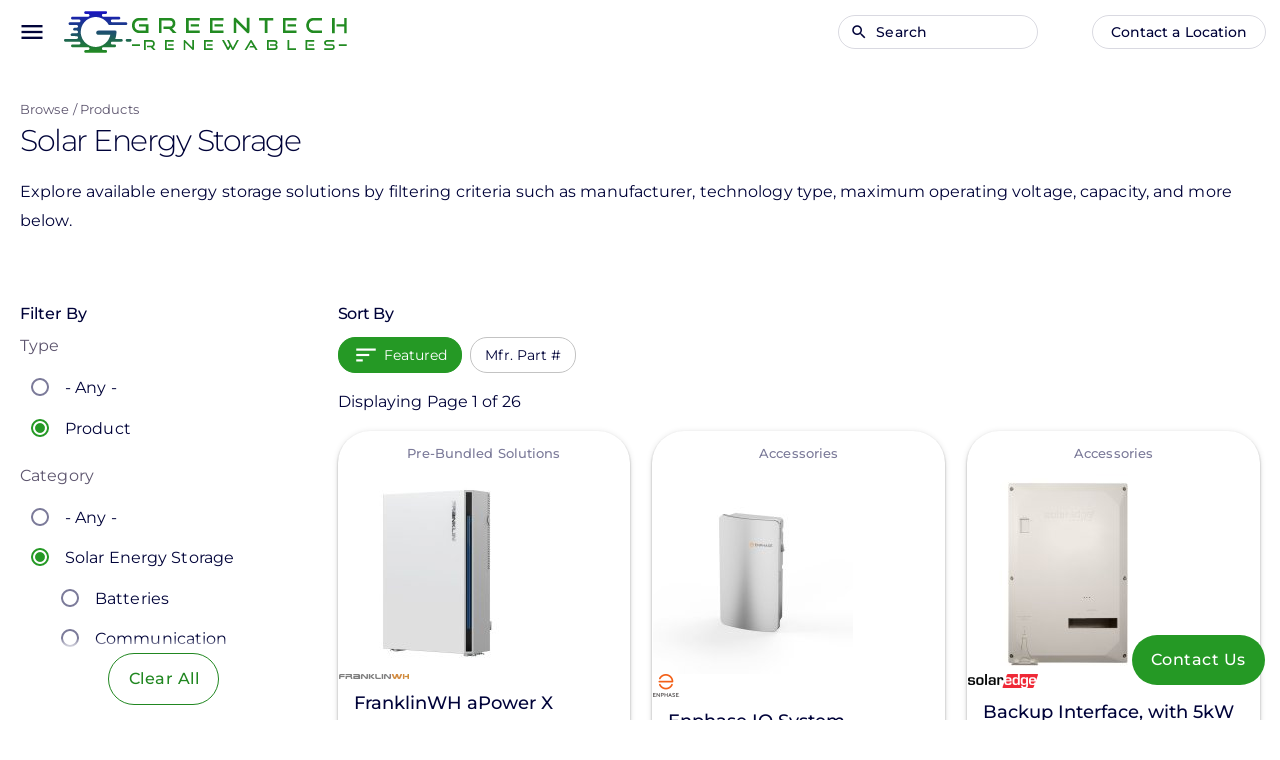

--- FILE ---
content_type: text/html; charset=UTF-8
request_url: https://www.greentechrenewables.com/products/solar-energy-storage?page=0
body_size: 214287
content:
<!DOCTYPE html>
<html  lang="en" dir="ltr" prefix="og: https://ogp.me/ns#">
  <head>
    <meta charset="utf-8" />
<noscript><style>form.antibot * :not(.antibot-message) { display: none !important; }</style>
</noscript><meta name="description" content="Greentech Renewables sells Solar Energy Storage and other solar equipment at the most competitive prices." />
<meta name="keywords" content="solar distribution,solar panels,solar power,inverter,modules,battery,solar racking,electric vehicle,charging,energy storage,installation,residential,commercial,solar system" />
<link rel="canonical" href="https://www.greentechrenewables.com/products/solar-energy-storage" />
<meta property="og:site_name" content="Greentech Renewables" />
<meta property="og:type" content="website" />
<meta property="og:url" content="https://www.greentechrenewables.com/products/solar-energy-storage" />
<meta property="og:title" content="Solar Energy Storage" />
<meta property="og:description" content="With industry-leading service and equipment, Greentech Renewables helps solar contractors install top quality solar PV systems, gain competitive advantage and grow their business." />
<meta property="og:image" content="https://d3v4wxb38fic2f.cloudfront.net/structured-data/open_graph_logo_gtr.png" />
<meta property="og:image:type" content="image/png" />
<meta property="og:image:width" content="1200" />
<meta property="og:image:height" content="855" />
<meta name="Generator" content="Drupal 10 (https://www.drupal.org); Commerce 3" />
<meta name="MobileOptimized" content="width" />
<meta name="HandheldFriendly" content="true" />
<meta name="viewport" content="width=device-width, initial-scale=1.0" />
<script type="application/ld+json">{
    "@context": "https://schema.org",
    "@graph": [
        {
            "@type": "Organization",
            "@id": "https://www.greentechrenewables.com/#organization",
            "name": "Greentech Renewables",
            "url": "https://www.greentechrenewables.com/",
            "logo": {
                "@type": "ImageObject",
                "url": "https://d3v4wxb38fic2f.cloudfront.net/structured-data/structured_data_logo_gtr.png",
                "width": "302",
                "height": "302"
            }
        }
    ]
}</script>
<link rel="icon" href="/themes/custom/cs/favicon.svg" type="image/svg+xml" />
<link rel="preload" href="/themes/custom/cs/fonts/material-icons-subset.woff2" as="font" type="font/woff2" crossorigin />
<link rel="preload" href="/themes/custom/cs/node_modules/@fontsource-variable/montserrat/files/montserrat-latin-wght-normal.woff2" as="font" type="font/woff2" crossorigin />
<link rel="preload" href="/themes/custom/cs/node_modules/@fontsource/material-icons/files/material-icons-latin-400-normal.woff2" as="font" type="font/woff2" crossorigin />
<link rel="preload" href="/themes/custom/cs/dist/fonts/fa-brands-400.woff2" as="font" type="font/woff2" crossorigin />
<script src="/sites/default/files/google_tag/main/google_tag.script.js?t95wza" defer></script>

    <title>Solar Energy Storage | Greentech Renewables</title>
    <link rel="stylesheet" media="all" href="/sites/default/files/css/css_4Iyvr780PoKgnp8bLfaRS6jUYLUTgSVyKWo-jOQM1aY.css?delta=0&amp;language=en&amp;theme=cs&amp;include=[base64]" />
<link rel="stylesheet" media="all" href="https://cdn.jsdelivr.net/gh/NigelOToole/progress-tracker@v2.0.7/src/styles/progress-tracker.css" />
<link rel="stylesheet" media="all" href="/sites/default/files/css/css_Z_fiLNGL1ptmuu6ODlVgMqDMoHSiMet_XEBq_513gtg.css?delta=2&amp;language=en&amp;theme=cs&amp;include=[base64]" />
<link rel="stylesheet" media="all" href="/sites/default/files/css/css_gtklGP-lCcuwpExU7DzaGEzBB5gXWGTDBxk275hmdAc.css?delta=3&amp;language=en&amp;theme=cs&amp;include=[base64]" />

    
  </head>
  <body class="context-products path-b has-glyphicons">
    <a href="#main-content" class="visually-hidden focusable skip-link">
      Skip to main content
    </a>
    <noscript><iframe src="https://www.googletagmanager.com/ns.html?id=GTM-NVTC3TT" height="0" width="0" style="display:none;visibility:hidden"></iframe></noscript>
      <div class="dialog-off-canvas-main-canvas" data-off-canvas-main-canvas>
        

<header class="toolbar-primary mdc-top-app-bar" id="app-bar">
  <div class="mdc-top-app-bar__row">
    <section class="toolbar-start mdc-top-app-bar__section mdc-top-app-bar__section--align-start">
      <a class="drawer-toggle-primary material-icons mdc-top-app-bar__navigation-icon">menu</a>
        <div class="region region-toolbar-start">
          <a class="logo navbar-btn" href="/" rel="home">
      <img src="/themes/custom/cs/logo.svg" alt="Home" />
    </a>
      <section class="views-exposed-form bef-exposed-form block block-configurable-views-filter-block block-configurable-views-filter-block-blocksolr-search-content-page-1 clearfix" data-bef-auto-submit-full-form="" data-bef-auto-submit="" data-bef-auto-submit-delay="500" data-bef-auto-submit-minimum-length="3" name="views-exposed-form" data-drupal-selector="form-BI4cxoVv9WVXg1twcAOyq1i5Z6fQdv7M2yCmM0-xPWY" id="block-search-keys">
  
    

      <form data-action="/b" class="antibot" action="/antibot" method="get" id="form-BI4cxoVv9WVXg1twcAOyq1i5Z6fQdv7M2yCmM0-xPWY" accept-charset="UTF-8">
  <div class="form--inline form-inline clearfix">
  <noscript>
  <div class="antibot-no-js antibot-message antibot-message-warning">You must have JavaScript enabled to use this form.</div>
</noscript>
<div class="material material-text form-item js-form-item form-type-search-api-autocomplete js-form-type-search-api-autocomplete form-item-keys js-form-item-keys form-group form-autocomplete">
  
  
  <div class="input-group"><input title="Search for products, support, articles, projects, and more..." data-drupal-selector="edit-keys" data-search-api-autocomplete-search="solr_search_content" class="form-autocomplete form-text form-control" data-autocomplete-path="/search_api_autocomplete/solr_search_content?display=page_1&amp;&amp;filter=keys" type="text" id="edit-keys--5" name="keys" value="" size="30" maxlength="128" /><span class="input-group-addon"><span class="icon glyphicon glyphicon-refresh ajax-progress ajax-progress-throbber" aria-hidden="true"></span></span></div>

      <label for="edit-keys--5" class="control-label">
    
    <span>Search</span></label>
  
  
      <div class="description help-block">
      <span class="field-optional">(Optional)</span>
    </div>
  </div>
<div data-drupal-selector="edit-actions" class="form-actions form-group js-form-wrapper form-wrapper" id="edit-actions--5"><button data-bef-auto-submit-click="" class="js-hide button js-form-submit form-submit btn-info btn" data-drupal-selector="edit-submit-solr-search-content-5" type="submit" id="edit-submit-solr-search-content--5" value="Apply">Apply</button></div>

</div>

</form>

  </section>


  </div>

    </section>
              <section class="toolbar-end mdc-top-app-bar__section mdc-top-app-bar__section--align-end" role="toolbar">
          <div class="region region-toolbar-end">
    <nav role="navigation" aria-labelledby="block-mainnavigation-menu" id="block-mainnavigation">
            
  <h3 class="visually-hidden" id="block-mainnavigation-menu">Main navigation</h3>
  

        
  
    

    <ul class="menu menu--main nav navbar-nav">
                      <li class="expanded dropdown active active-trail first">
                                                                                        <a href="/products" class="icon-before dropdown-toggle active-trail" data-icon="shopping_cart" data-drupal-link-system-path="b/t/product">Products <span class="caret"></span></a>
                    
    

    <ul class="dropdown-menu">
                      <li class="first">
                                        <a href="/manufacturers" data-drupal-link-system-path="node/48059">Manufacturers</a>
              </li>
                      <li>
                                        <a href="/products/solar-panels" data-drupal-link-system-path="b/t/product/ct/solar-panels-1883">Solar Panels</a>
              </li>
                      <li>
                                        <a href="/products/solar-inverters" data-drupal-link-system-path="b/t/product/ct/solar-inverters-1881">Solar Inverters</a>
              </li>
                      <li>
                                        <a href="/products/solar-racking" data-drupal-link-system-path="b/t/product/ct/solar-racking-1884">Solar Racking</a>
              </li>
                      <li class="active active-trail">
                                        <a href="/products/solar-energy-storage" class="active-trail" data-drupal-link-system-path="b/t/product/ct/solar-energy-storage-1880">Energy Storage</a>
              </li>
                      <li>
                                        <a href="/products/electric-vehicle-charging" data-drupal-link-system-path="b/t/product/ct/electric-vehicle-charging-1878">EV Charging</a>
              </li>
                      <li>
                                        <a href="/products/solar-monitoring" data-drupal-link-system-path="b/t/product/ct/solar-monitoring-1882">Solar Monitoring</a>
              </li>
                      <li>
                                        <a href="/products/balance-system" data-drupal-link-system-path="b/t/product/ct/balance-system-1877">Balance of System</a>
              </li>
                      <li class="last">
                                        <a href="/products/sealants-adhesives" data-drupal-link-system-path="b/t/product/ct/sealants-adhesives-1879">Sealants &amp; Adhesives</a>
              </li>
        </ul>
  
              </li>
                      <li class="expanded dropdown">
                                                                                        <a href="/solutions" class="icon-before dropdown-toggle" data-icon="check" data-drupal-link-system-path="node/45305">Solutions <span class="caret"></span></a>
                    
    

    <ul class="dropdown-menu">
                      <li class="first">
                                        <a href="/solutions/finance-solutions" title="Greentech Renewables Finance Solutions Services" data-drupal-link-system-path="node/48597">Greentech Finance Solutions</a>
              </li>
                      <li>
                                        <a href="/solutions/residential" data-drupal-link-system-path="node/45307">Residential Solar</a>
              </li>
                      <li>
                                        <a href="/solutions/commercial" data-drupal-link-system-path="node/48843">Commercial Solutions</a>
              </li>
                      <li>
                                        <a href="/solutions/design-services" data-drupal-link-system-path="node/48582">Design Services</a>
              </li>
                      <li>
                                        <a href="/solutions/storage" data-drupal-link-system-path="node/45310">Energy Storage</a>
              </li>
                      <li>
                                        <a href="/solutions/latin-america-and-caribbean" data-drupal-link-system-path="node/48537">Latin America and the Caribbean</a>
              </li>
                      <li class="last">
                                        <a href="/customer-projects" data-drupal-link-system-path="b/t/project">Customer Projects</a>
              </li>
        </ul>
  
              </li>
                      <li class="expanded dropdown">
                                                                                        <a href="/support" class="icon-before dropdown-toggle" data-icon="forum" data-drupal-link-system-path="node/45299">Support <span class="caret"></span></a>
                    
    

    <ul class="dropdown-menu">
                      <li class="first">
                                        <a href="/customer-portal" title="Information on our customer portals" data-drupal-link-system-path="node/47763">Customer Portal Information</a>
              </li>
                      <li>
                                        <a href="/support/articles" data-drupal-link-system-path="b/t/support-article">Solar Articles</a>
              </li>
                      <li>
                                        <a href="/support/forum" data-drupal-link-system-path="b/t/support-question">Q&amp;A Forum</a>
              </li>
                      <li>
                                        <a href="/contact" title="Contact us" data-drupal-link-system-path="node/45293">Contact Us</a>
              </li>
                      <li>
                                        <a href="/events/upcoming" data-drupal-link-system-path="b/t/event/e-s/upcoming">Events</a>
              </li>
                      <li>
                                        <a href="/support/resources" data-drupal-link-system-path="b/t/resource">Resources</a>
              </li>
                      <li class="last">
                                        <a href="/resource/downloads" title="Greentech Renewables downloadable branding resources" data-drupal-link-system-path="node/47989">Downloads</a>
              </li>
        </ul>
  
              </li>
                      <li class="expanded dropdown">
                                                                                        <a href="/solar-for-business" class="icon-before dropdown-toggle" data-icon="business" data-drupal-link-system-path="node/47996">Solar for Business <span class="caret"></span></a>
                    
    

    <ul class="dropdown-menu">
                      <li class="first">
                                        <a href="/solar-for-business#form" data-drupal-link-system-path="node/47996">Get Connected</a>
              </li>
                      <li>
                                        <a href="/solar-for-business/who-we-are" data-drupal-link-system-path="node/48514">Who We Are</a>
              </li>
                      <li>
                                        <a href="/solar-for-business/our-installers" data-drupal-link-system-path="node/48290">Our Installers</a>
              </li>
                      <li>
                                        <a href="/solar-for-business/commercial-solar-installation-stories" data-drupal-link-system-path="solar-for-business/commercial-solar-installation-stories">Solar Installation Stories</a>
              </li>
                      <li class="last">
                                        <a href="/solar-for-business/solar-for-business-faq" title="Getting Commercial Solar FAQ" data-drupal-link-system-path="node/49721">Solar for Businesses FAQ</a>
              </li>
        </ul>
  
              </li>
                      <li class="expanded dropdown last">
                                                                                        <a href="/about" class="icon-before dropdown-toggle" data-icon="info" data-drupal-link-system-path="node/45287">About Us <span class="caret"></span></a>
                    
    

    <ul class="dropdown-menu">
                      <li class="first">
                                        <a href="/about" data-drupal-link-system-path="node/45287">Who We Are</a>
              </li>
                      <li>
                                        <a href="/careers" data-drupal-link-system-path="node/47769">Careers</a>
              </li>
                      <li>
                                        <a href="/contact" data-drupal-link-system-path="node/45293">Contact Us</a>
              </li>
                      <li class="last">
                                        <a href="/email-signup" data-drupal-link-system-path="node/47801">National Email List</a>
              </li>
        </ul>
  
              </li>
        </ul>
  

  </nav>
<nav role="navigation" aria-labelledby="block-anonymous-user-menu-menu" id="block-anonymous-user-menu">
            
  <h3 class="visually-hidden" id="block-anonymous-user-menu-menu">Anonymous user menu</h3>
  

        
  
    

    <ul class="menu menu--anonymous-user-menu nav">
                      <li class="first last">
                                        <a href="" data-icon="place" class="btn btn-xs icon-before locations-overlay-toggle">Contact a Location</a>
              </li>
        </ul>
  

  </nav>

  </div>

      </section>
      </div>
</header>

<aside class="primary-drawer mdc-drawer mdc-drawer--modal mdc-top-app-bar--fixed-adjust">
  <div class="mdc-drawer__content">
        <div tabindex="0"></div>
      <div class="region region-drawer">
    <section class="views-exposed-form bef-exposed-form block block-configurable-views-filter-block block-configurable-views-filter-block-blocksolr-search-content-page-1 clearfix" data-bef-auto-submit-full-form="" data-bef-auto-submit="" data-bef-auto-submit-delay="500" data-bef-auto-submit-minimum-length="3" name="views-exposed-form" data-drupal-selector="form-5sQdN2Pf-w3o9v3fjgFO4i93BHrncYyYKjSRRTwTKQo" id="block-search-keys-drawer">
  
    

      <form data-action="/b" class="antibot" action="/antibot" method="get" id="form-5sQdN2Pf-w3o9v3fjgFO4i93BHrncYyYKjSRRTwTKQo" accept-charset="UTF-8">
  <div class="form--inline form-inline clearfix">
  <noscript>
  <div class="antibot-no-js antibot-message antibot-message-warning">You must have JavaScript enabled to use this form.</div>
</noscript>
<div class="material material-text form-item js-form-item form-type-search-api-autocomplete js-form-type-search-api-autocomplete form-item-keys js-form-item-keys form-group form-autocomplete">
  
  
  <div class="input-group"><input title="Search for products, support, articles, projects, and more..." data-drupal-selector="edit-keys" data-search-api-autocomplete-search="solr_search_content" class="form-autocomplete form-text form-control" data-autocomplete-path="/search_api_autocomplete/solr_search_content?display=page_1&amp;&amp;filter=keys" type="text" id="edit-keys--5" name="keys" value="" size="30" maxlength="128" /><span class="input-group-addon"><span class="icon glyphicon glyphicon-refresh ajax-progress ajax-progress-throbber" aria-hidden="true"></span></span></div>

      <label for="edit-keys--5" class="control-label">
    
    <span>Search</span></label>
  
  
      <div class="description help-block">
      <span class="field-optional">(Optional)</span>
    </div>
  </div>
<div data-drupal-selector="edit-actions" class="form-actions form-group js-form-wrapper form-wrapper" id="edit-actions--5"><button data-bef-auto-submit-click="" class="js-hide button js-form-submit form-submit btn-info btn" data-drupal-selector="edit-submit-solr-search-content-5" type="submit" id="edit-submit-solr-search-content--5" value="Apply">Apply</button></div>

</div>

</form>

  </section>

<nav role="navigation" aria-labelledby="block-cs-main-menu-menu" id="block-cs-main-menu">
            
  <h3 class="visually-hidden" id="block-cs-main-menu-menu">Main navigation</h3>
  

        
  
    

    <ul class="menu menu--main nav navbar-nav">
                      <li class="expanded dropdown active active-trail first">
                                                                                        <a href="/products" class="icon-before dropdown-toggle active-trail" data-icon="shopping_cart" data-drupal-link-system-path="b/t/product">Products <span class="caret"></span></a>
                    
    

    <ul class="dropdown-menu">
                      <li class="first">
                                        <a href="/manufacturers" data-drupal-link-system-path="node/48059">Manufacturers</a>
              </li>
                      <li>
                                        <a href="/products/solar-panels" data-drupal-link-system-path="b/t/product/ct/solar-panels-1883">Solar Panels</a>
              </li>
                      <li>
                                        <a href="/products/solar-inverters" data-drupal-link-system-path="b/t/product/ct/solar-inverters-1881">Solar Inverters</a>
              </li>
                      <li>
                                        <a href="/products/solar-racking" data-drupal-link-system-path="b/t/product/ct/solar-racking-1884">Solar Racking</a>
              </li>
                      <li class="active active-trail">
                                        <a href="/products/solar-energy-storage" class="active-trail" data-drupal-link-system-path="b/t/product/ct/solar-energy-storage-1880">Energy Storage</a>
              </li>
                      <li>
                                        <a href="/products/electric-vehicle-charging" data-drupal-link-system-path="b/t/product/ct/electric-vehicle-charging-1878">EV Charging</a>
              </li>
                      <li>
                                        <a href="/products/solar-monitoring" data-drupal-link-system-path="b/t/product/ct/solar-monitoring-1882">Solar Monitoring</a>
              </li>
                      <li>
                                        <a href="/products/balance-system" data-drupal-link-system-path="b/t/product/ct/balance-system-1877">Balance of System</a>
              </li>
                      <li class="last">
                                        <a href="/products/sealants-adhesives" data-drupal-link-system-path="b/t/product/ct/sealants-adhesives-1879">Sealants &amp; Adhesives</a>
              </li>
        </ul>
  
              </li>
                      <li class="expanded dropdown">
                                                                                        <a href="/solutions" class="icon-before dropdown-toggle" data-icon="check" data-drupal-link-system-path="node/45305">Solutions <span class="caret"></span></a>
                    
    

    <ul class="dropdown-menu">
                      <li class="first">
                                        <a href="/solutions/finance-solutions" title="Greentech Renewables Finance Solutions Services" data-drupal-link-system-path="node/48597">Greentech Finance Solutions</a>
              </li>
                      <li>
                                        <a href="/solutions/residential" data-drupal-link-system-path="node/45307">Residential Solar</a>
              </li>
                      <li>
                                        <a href="/solutions/commercial" data-drupal-link-system-path="node/48843">Commercial Solutions</a>
              </li>
                      <li>
                                        <a href="/solutions/design-services" data-drupal-link-system-path="node/48582">Design Services</a>
              </li>
                      <li>
                                        <a href="/solutions/storage" data-drupal-link-system-path="node/45310">Energy Storage</a>
              </li>
                      <li>
                                        <a href="/solutions/latin-america-and-caribbean" data-drupal-link-system-path="node/48537">Latin America and the Caribbean</a>
              </li>
                      <li class="last">
                                        <a href="/customer-projects" data-drupal-link-system-path="b/t/project">Customer Projects</a>
              </li>
        </ul>
  
              </li>
                      <li class="expanded dropdown">
                                                                                        <a href="/support" class="icon-before dropdown-toggle" data-icon="forum" data-drupal-link-system-path="node/45299">Support <span class="caret"></span></a>
                    
    

    <ul class="dropdown-menu">
                      <li class="first">
                                        <a href="/customer-portal" title="Information on our customer portals" data-drupal-link-system-path="node/47763">Customer Portal Information</a>
              </li>
                      <li>
                                        <a href="/support/articles" data-drupal-link-system-path="b/t/support-article">Solar Articles</a>
              </li>
                      <li>
                                        <a href="/support/forum" data-drupal-link-system-path="b/t/support-question">Q&amp;A Forum</a>
              </li>
                      <li>
                                        <a href="/contact" title="Contact us" data-drupal-link-system-path="node/45293">Contact Us</a>
              </li>
                      <li>
                                        <a href="/events/upcoming" data-drupal-link-system-path="b/t/event/e-s/upcoming">Events</a>
              </li>
                      <li>
                                        <a href="/support/resources" data-drupal-link-system-path="b/t/resource">Resources</a>
              </li>
                      <li class="last">
                                        <a href="/resource/downloads" title="Greentech Renewables downloadable branding resources" data-drupal-link-system-path="node/47989">Downloads</a>
              </li>
        </ul>
  
              </li>
                      <li class="expanded dropdown">
                                                                                        <a href="/solar-for-business" class="icon-before dropdown-toggle" data-icon="business" data-drupal-link-system-path="node/47996">Solar for Business <span class="caret"></span></a>
                    
    

    <ul class="dropdown-menu">
                      <li class="first">
                                        <a href="/solar-for-business#form" data-drupal-link-system-path="node/47996">Get Connected</a>
              </li>
                      <li>
                                        <a href="/solar-for-business/who-we-are" data-drupal-link-system-path="node/48514">Who We Are</a>
              </li>
                      <li>
                                        <a href="/solar-for-business/our-installers" data-drupal-link-system-path="node/48290">Our Installers</a>
              </li>
                      <li>
                                        <a href="/solar-for-business/commercial-solar-installation-stories" data-drupal-link-system-path="solar-for-business/commercial-solar-installation-stories">Solar Installation Stories</a>
              </li>
                      <li class="last">
                                        <a href="/solar-for-business/solar-for-business-faq" title="Getting Commercial Solar FAQ" data-drupal-link-system-path="node/49721">Solar for Businesses FAQ</a>
              </li>
        </ul>
  
              </li>
                      <li class="expanded dropdown last">
                                                                                        <a href="/about" class="icon-before dropdown-toggle" data-icon="info" data-drupal-link-system-path="node/45287">About Us <span class="caret"></span></a>
                    
    

    <ul class="dropdown-menu">
                      <li class="first">
                                        <a href="/about" data-drupal-link-system-path="node/45287">Who We Are</a>
              </li>
                      <li>
                                        <a href="/careers" data-drupal-link-system-path="node/47769">Careers</a>
              </li>
                      <li>
                                        <a href="/contact" data-drupal-link-system-path="node/45293">Contact Us</a>
              </li>
                      <li class="last">
                                        <a href="/email-signup" data-drupal-link-system-path="node/47801">National Email List</a>
              </li>
        </ul>
  
              </li>
        </ul>
  

  </nav>

  </div>

  </div>
</aside>

<div class="mdc-drawer-scrim"></div>

<div class="page-wrapper mdc-top-app-bar--fixed-adjust">

    <div class="primary-page-content-wrapper">
              <main class="main-container container">
        <div class="row">

                                              <div class="page-layout-header col-md-12" role="heading">
                  <div class="region region-header">
    <section class="visible-breadcrumb visible-title breadcrumb-title block block-cs-base block-cs-base-breadcrumb-title clearfix" id="block-breadcrumb-and-page-title">
  
    

      <div class="form-group">  <ol class="breadcrumb">
          <li >
                  <a href="/b">Browse</a>
              </li>
          <li >
                  <a href="/products">Products</a>
              </li>
      </ol>

  <h1 class="page-header"> Solar Energy Storage</h1>

</div>

  </section>

<section id="block-energystorageproductdescriptor" class="basic block block-block-content block-block-content7f6ebfee-1cc4-44ce-aadb-1e4d6a2eba56 clearfix">
  
    

        <div class="layout layout--onecol">
    <div  class="layout__region layout__region--content">
      <section class="block block-layout-builder block-field-blockblock-contentbasicbody clearfix">
  
    

      
            <div class="field field--name-body field--type-text-with-summary field--label-hidden field--item"><p>Explore available energy storage solutions by filtering criteria such as manufacturer, technology type, maximum operating voltage, capacity, and more below.</p></div>
      
  </section>


    </div>
  </div>

  </section>


  </div>

              </div>
                      
                                              <aside class="col-md-3" role="complementary">
                                                                        <div class="sidebar-first-filters">
    <h3 class="filters-title">Filter By</h3>
    <div class="filters-content">
      <section class="views-exposed-form bef-exposed-form block block-configurable-views-filter-block block-configurable-views-filter-block-blocksolr-search-content-page-1 clearfix" data-bef-auto-submit-full-form="" data-bef-auto-submit="" data-bef-auto-submit-delay="500" data-bef-auto-submit-minimum-length="3" name="views-exposed-form" data-drupal-selector="form-nDHEfRUiusGUrB8ZLCwN1-0NLWJVQcnAUqugVccTnSU" id="block-search-filters">
  
    

      <form data-action="/b" class="antibot" action="/antibot" method="get" id="form-nDHEfRUiusGUrB8ZLCwN1-0NLWJVQcnAUqugVccTnSU" accept-charset="UTF-8">
  <div class="form--inline form-inline clearfix">
  <noscript>
  <div class="antibot-no-js antibot-message antibot-message-warning">You must have JavaScript enabled to use this form.</div>
</noscript>
<div class="hidden-exposed-filter"><div class="material material-text form-item js-form-item form-type-search-api-autocomplete js-form-type-search-api-autocomplete form-item-keys js-form-item-keys form-group form-autocomplete">
  
  
  <div class="input-group"><input title="Search for products, support, articles, projects, and more..." data-drupal-selector="edit-keys" data-search-api-autocomplete-search="solr_search_content" class="form-autocomplete form-text form-control" data-autocomplete-path="/search_api_autocomplete/solr_search_content?display=page_1&amp;&amp;filter=keys" type="text" id="edit-keys--5" name="keys" value="" size="30" maxlength="128" /><span class="input-group-addon"><span class="icon glyphicon glyphicon-refresh ajax-progress ajax-progress-throbber" aria-hidden="true"></span></span></div>

      <label for="edit-keys--5" class="control-label">
    
    <span>Search</span></label>
  
  
      <div class="description help-block">
      <span class="field-optional">(Optional)</span>
    </div>
  </div>
</div><fieldset data-drupal-selector="edit-t" class="fieldgroup form-composite js-form-item form-item js-form-wrapper form-wrapper" id="edit-t--5--wrapper">
      <legend>
    <span class="fieldset-legend">Type</span>
  </legend>
  <div class="fieldset-wrapper">
                <div id="edit-t--5"><div class="form-radios">
                  <div class="form-item js-form-item form-type-radio js-form-type-radio form-item-t js-form-item-t radio">
  
  
  

      <label for="edit-t-all--4" class="control-label option">
    <input data-drupal-selector="edit-t-all-4" class="form-radio" type="radio" id="edit-t-all--4" name="t" value="All" />
    <span><a class="filter-option-link" href="/b">- Any -</a></span></label>
  
  
  </div>

                    <div class="form-item js-form-item form-type-radio js-form-type-radio form-item-t js-form-item-t radio">
  
  
  

      <label for="edit-t-product--4" class="control-label option">
    <input data-drupal-selector="edit-t-product-4" class="form-radio" type="radio" id="edit-t-product--4" name="t" value="product" checked="checked" />
    <span><a class="filter-option-link" href="/products">Product</a></span></label>
  
  
  </div>

      </div>
</div>

          </div>
</fieldset>
<fieldset data-drupal-selector="edit-ct" class="fieldgroup form-composite js-form-item form-item js-form-wrapper form-wrapper" id="edit-ct--5--wrapper" data-drupal-states="{&quot;visible&quot;:{&quot;.filters-content input[name=\u0022t\u0022]&quot;:[{&quot;value&quot;:&quot;product&quot;}]},&quot;enabled&quot;:{&quot;.filters-content input[name=\u0022t\u0022]&quot;:[{&quot;value&quot;:&quot;product&quot;}]}}">
      <legend>
    <span class="fieldset-legend">Category</span>
  </legend>
  <div class="fieldset-wrapper">
                <div id="edit-ct--5"><div class="form-radios bef-nested">
                          <ul>

<li><div class="form-item js-form-item form-type-radio js-form-type-radio form-item-ct js-form-item-ct radio">
  
  
  

      <label for="edit-ct-all--4" class="control-label option">
    <input data-drupal-selector="edit-ct-all-4" class="form-radio" type="radio" id="edit-ct-all--4" name="ct" value="All" />
    <span><a class="filter-option-link" href="/products">- Any -</a></span></label>
  
  
  </div>


                                  
<li><div class="form-item js-form-item form-type-radio js-form-type-radio form-item-ct js-form-item-ct radio">
  
  
  

      <label for="edit-ct-1880--4" class="control-label option">
    <input data-drupal-selector="edit-ct-1880-4" class="form-radio" type="radio" id="edit-ct-1880--4" name="ct" value="1880" checked="checked" />
    <span><a class="filter-option-link" href="/products/solar-energy-storage">Solar Energy Storage</a></span></label>
  
  
  </div>


                                                    <ul>
            
<li><div class="form-item js-form-item form-type-radio js-form-type-radio form-item-ct js-form-item-ct radio">
  
  
  

      <label for="edit-ct-1936--4" class="control-label option">
    <input data-drupal-selector="edit-ct-1936-4" class="form-radio" type="radio" id="edit-ct-1936--4" name="ct" value="1936" />
    <span><a class="filter-option-link" href="/products/ct/batteries-1936">Batteries</a></span></label>
  
  
  </div>


                                  
<li><div class="form-item js-form-item form-type-radio js-form-type-radio form-item-ct js-form-item-ct radio">
  
  
  

      <label for="edit-ct-1937--4" class="control-label option">
    <input data-drupal-selector="edit-ct-1937-4" class="form-radio" type="radio" id="edit-ct-1937--4" name="ct" value="1937" />
    <span><a class="filter-option-link" href="/products/ct/communication-manager-1937">Communication Manager</a></span></label>
  
  
  </div>


                                  
<li><div class="form-item js-form-item form-type-radio js-form-type-radio form-item-ct js-form-item-ct radio">
  
  
  

      <label for="edit-ct-1938--4" class="control-label option">
    <input data-drupal-selector="edit-ct-1938-4" class="form-radio" type="radio" id="edit-ct-1938--4" name="ct" value="1938" />
    <span><a class="filter-option-link" href="/products/ct/generator-accessories-1938">Generator - Accessories</a></span></label>
  
  
  </div>


                                  
<li><div class="form-item js-form-item form-type-radio js-form-type-radio form-item-ct js-form-item-ct radio">
  
  
  

      <label for="edit-ct-1939--4" class="control-label option">
    <input data-drupal-selector="edit-ct-1939-4" class="form-radio" type="radio" id="edit-ct-1939--4" name="ct" value="1939" />
    <span><a class="filter-option-link" href="/products/ct/generators-1939">Generators</a></span></label>
  
  
  </div>


                                  
<li><div class="form-item js-form-item form-type-radio js-form-type-radio form-item-ct js-form-item-ct radio">
  
  
  

      <label for="edit-ct-1955--4" class="control-label option">
    <input data-drupal-selector="edit-ct-1955-4" class="form-radio" type="radio" id="edit-ct-1955--4" name="ct" value="1955" />
    <span><a class="filter-option-link" href="/products/ct/hybrid-inverters-1955">Hybrid Inverters</a></span></label>
  
  
  </div>


                                  
<li><div class="form-item js-form-item form-type-radio js-form-type-radio form-item-ct js-form-item-ct radio">
  
  
  

      <label for="edit-ct-1940--4" class="control-label option">
    <input data-drupal-selector="edit-ct-1940-4" class="form-radio" type="radio" id="edit-ct-1940--4" name="ct" value="1940" />
    <span><a class="filter-option-link" href="/products/ct/integrated-inverter-systems-1940">Integrated Inverter Systems</a></span></label>
  
  
  </div>


                                  
<li><div class="form-item js-form-item form-type-radio js-form-type-radio form-item-ct js-form-item-ct radio">
  
  
  

      <label for="edit-ct-1941--4" class="control-label option">
    <input data-drupal-selector="edit-ct-1941-4" class="form-radio" type="radio" id="edit-ct-1941--4" name="ct" value="1941" />
    <span><a class="filter-option-link" href="/products/ct/load-centers-1941">Load Centers</a></span></label>
  
  
  </div>


                                  
<li><div class="form-item js-form-item form-type-radio js-form-type-radio form-item-ct js-form-item-ct radio">
  
  
  

      <label for="edit-ct-1942--4" class="control-label option">
    <input data-drupal-selector="edit-ct-1942-4" class="form-radio" type="radio" id="edit-ct-1942--4" name="ct" value="1942" />
    <span><a class="filter-option-link" href="/products/ct/grid-monitoring-1942">Off-Grid Monitoring</a></span></label>
  
  
  </div>


                                  
<li><div class="form-item js-form-item form-type-radio js-form-type-radio form-item-ct js-form-item-ct radio">
  
  
  

      <label for="edit-ct-1945--4" class="control-label option">
    <input data-drupal-selector="edit-ct-1945-4" class="form-radio" type="radio" id="edit-ct-1945--4" name="ct" value="1945" />
    <span><a class="filter-option-link" href="/products/ct/power-distribution-panels-1945">Power Distribution Panels</a></span></label>
  
  
  </div>


                                  
<li><div class="form-item js-form-item form-type-radio js-form-type-radio form-item-ct js-form-item-ct radio">
  
  
  

      <label for="edit-ct-1943--4" class="control-label option">
    <input data-drupal-selector="edit-ct-1943-4" class="form-radio" type="radio" id="edit-ct-1943--4" name="ct" value="1943" />
    <span><a class="filter-option-link" href="/products/ct/pre-bundled-solutions-1943">Pre-Bundled Solutions</a></span></label>
  
  
  </div>


                                  
<li><div class="form-item js-form-item form-type-radio js-form-type-radio form-item-ct js-form-item-ct radio">
  
  
  

      <label for="edit-ct-1944--4" class="control-label option">
    <input data-drupal-selector="edit-ct-1944-4" class="form-radio" type="radio" id="edit-ct-1944--4" name="ct" value="1944" />
    <span><a class="filter-option-link" href="/products/ct/transfer-switches-1944">Transfer Switches</a></span></label>
  
  
  </div>


                                                    </ul>
            
<li><div class="form-item js-form-item form-type-radio js-form-type-radio form-item-ct js-form-item-ct radio">
  
  
  

      <label for="edit-ct-1881--4" class="control-label option">
    <input data-drupal-selector="edit-ct-1881-4" class="form-radio" type="radio" id="edit-ct-1881--4" name="ct" value="1881" />
    <span><a class="filter-option-link" href="/products/solar-inverters">Solar Inverters</a></span></label>
  
  
  </div>


        </li></ul>
              </div>
</div>

          </div>
</fieldset>
<fieldset data-drupal-selector="edit-m" class="fieldgroup form-composite js-form-item form-item js-form-wrapper form-wrapper" id="edit-m--5--wrapper" data-drupal-states="{&quot;visible&quot;:{&quot;.filters-content input[name=\u0022t\u0022]&quot;:[{&quot;value&quot;:&quot;product&quot;}]},&quot;enabled&quot;:{&quot;.filters-content input[name=\u0022t\u0022]&quot;:[{&quot;value&quot;:&quot;product&quot;}]}}">
      <legend>
    <span class="fieldset-legend">Manufacturer</span>
  </legend>
  <div class="fieldset-wrapper">
                <div id="edit-m--5" class="form-checkboxes"><div class="form-checkboxes bef-checkboxes">
                  <div class="form-item js-form-item form-type-checkbox js-form-type-checkbox form-item-m-275 js-form-item-m-275 checkbox">
  
  
  

      <label for="edit-m-275--4" class="control-label option">
    <input data-drupal-selector="edit-m-275" class="form-checkbox" type="checkbox" id="edit-m-275--4" name="m[275]" value="275" />
    <span><a class="filter-option-link" href="/products/solar-energy-storage/m/enphase-energy-275">Enphase Energy</a></span></label>
  
  
  </div>

                    <div class="form-item js-form-item form-type-checkbox js-form-type-checkbox form-item-m-2134 js-form-item-m-2134 checkbox">
  
  
  

      <label for="edit-m-2134--4" class="control-label option">
    <input data-drupal-selector="edit-m-2134" class="form-checkbox" type="checkbox" id="edit-m-2134--4" name="m[2134]" value="2134" />
    <span><a class="filter-option-link" href="/products/solar-energy-storage/m/franklinwh-2134">FranklinWH</a></span></label>
  
  
  </div>

                    <div class="form-item js-form-item form-type-checkbox js-form-type-checkbox form-item-m-299 js-form-item-m-299 checkbox">
  
  
  

      <label for="edit-m-299--4" class="control-label option">
    <input data-drupal-selector="edit-m-299" class="form-checkbox" type="checkbox" id="edit-m-299--4" name="m[299]" value="299" />
    <span><a class="filter-option-link" href="/products/solar-energy-storage/m/solaredge-299">SolarEdge</a></span></label>
  
  
  </div>

                    <div class="form-item js-form-item form-type-checkbox js-form-type-checkbox form-item-m-2196 js-form-item-m-2196 checkbox">
  
  
  

      <label for="edit-m-2196--4" class="control-label option">
    <input data-drupal-selector="edit-m-2196" class="form-checkbox" type="checkbox" id="edit-m-2196--4" name="m[2196]" value="2196" />
    <span><a class="filter-option-link" href="/products/solar-energy-storage/m/tesla-2196">Tesla</a></span></label>
  
  
  </div>

                    <div class="form-item js-form-item form-type-checkbox js-form-type-checkbox form-item-m-295 js-form-item-m-295 checkbox">
  
  
  

      <label for="edit-m-295--4" class="control-label option">
    <input data-drupal-selector="edit-m-295" class="form-checkbox" type="checkbox" id="edit-m-295--4" name="m[295]" value="295" />
    <span><a class="filter-option-link" href="/products/solar-energy-storage/m/sma-295">SMA</a></span></label>
  
  
  </div>

                    <div class="form-item js-form-item form-type-checkbox js-form-type-checkbox form-item-m-1814 js-form-item-m-1814 checkbox">
  
  
  

      <label for="edit-m-1814--4" class="control-label option">
    <input data-drupal-selector="edit-m-1814" class="form-checkbox" type="checkbox" id="edit-m-1814--4" name="m[1814]" value="1814" />
    <span><a class="filter-option-link" href="/products/solar-energy-storage/m/generac-power-systems-1814">Generac Power Systems</a></span></label>
  
  
  </div>

                    <div class="form-item js-form-item form-type-checkbox js-form-type-checkbox form-item-m-2032 js-form-item-m-2032 checkbox">
  
  
  

      <label for="edit-m-2032--4" class="control-label option">
    <input data-drupal-selector="edit-m-2032" class="form-checkbox" type="checkbox" id="edit-m-2032--4" name="m[2032]" value="2032" />
    <span><a class="filter-option-link" href="/products/solar-energy-storage/m/schneider-electric-2032">Schneider Electric</a></span></label>
  
  
  </div>

                    <div class="form-item js-form-item form-type-checkbox js-form-type-checkbox form-item-m-2260 js-form-item-m-2260 checkbox">
  
  
  

      <label for="edit-m-2260--4" class="control-label option">
    <input data-drupal-selector="edit-m-2260" class="form-checkbox" type="checkbox" id="edit-m-2260--4" name="m[2260]" value="2260" />
    <span><a class="filter-option-link" href="/products/solar-energy-storage/m/anker-solix-2260">Anker SOLIX</a></span></label>
  
  
  </div>

                    <div class="form-item js-form-item form-type-checkbox js-form-type-checkbox form-item-m-2027 js-form-item-m-2027 checkbox">
  
  
  

      <label for="edit-m-2027--4" class="control-label option">
    <input data-drupal-selector="edit-m-2027" class="form-checkbox" type="checkbox" id="edit-m-2027--4" name="m[2027]" value="2027" />
    <span><a class="filter-option-link" href="/products/solar-energy-storage/m/discover-energy-systems-2027">Discover Energy Systems</a></span></label>
  
  
  </div>

                    <div class="form-item js-form-item form-type-checkbox js-form-type-checkbox form-item-m-2266 js-form-item-m-2266 checkbox">
  
  
  

      <label for="edit-m-2266--4" class="control-label option">
    <input data-drupal-selector="edit-m-2266" class="form-checkbox" type="checkbox" id="edit-m-2266--4" name="m[2266]" value="2266" />
    <span><a class="filter-option-link" href="/products/solar-energy-storage/m/bluetti-power-inc-2266">Bluetti Power Inc.</a></span></label>
  
  
  </div>

                    <div class="form-item js-form-item form-type-checkbox js-form-type-checkbox form-item-m-2047 js-form-item-m-2047 checkbox">
  
  
  

      <label for="edit-m-2047--4" class="control-label option">
    <input data-drupal-selector="edit-m-2047" class="form-checkbox" type="checkbox" id="edit-m-2047--4" name="m[2047]" value="2047" />
    <span><a class="filter-option-link" href="/products/solar-energy-storage/m/duracell-power-center-2047">Duracell Power Center</a></span></label>
  
  
  </div>

                    <div class="form-item js-form-item form-type-checkbox js-form-type-checkbox form-item-m-2245 js-form-item-m-2245 checkbox">
  
  
  

      <label for="edit-m-2245--4" class="control-label option">
    <input data-drupal-selector="edit-m-2245" class="form-checkbox" type="checkbox" id="edit-m-2245--4" name="m[2245]" value="2245" />
    <span><a class="filter-option-link" href="/products/solar-energy-storage/m/eg4-electronics-llc-2245">EG4 ELECTRONICS, LLC</a></span></label>
  
  
  </div>

                    <div class="form-item js-form-item form-type-checkbox js-form-type-checkbox form-item-m-2244 js-form-item-m-2244 checkbox">
  
  
  

      <label for="edit-m-2244--4" class="control-label option">
    <input data-drupal-selector="edit-m-2244" class="form-checkbox" type="checkbox" id="edit-m-2244--4" name="m[2244]" value="2244" />
    <span><a class="filter-option-link" href="/products/solar-energy-storage/m/endurenergy-systems-inc-2244">ENDURENERGY SYSTEMS, INC.</a></span></label>
  
  
  </div>

                    <div class="form-item js-form-item form-type-checkbox js-form-type-checkbox form-item-m-1819 js-form-item-m-1819 checkbox">
  
  
  

      <label for="edit-m-1819--4" class="control-label option">
    <input data-drupal-selector="edit-m-1819" class="form-checkbox" type="checkbox" id="edit-m-1819--4" name="m[1819]" value="1819" />
    <span><a class="filter-option-link" href="/products/solar-energy-storage/m/fortress-power-1819">Fortress Power</a></span></label>
  
  
  </div>

                    <div class="form-item js-form-item form-type-checkbox js-form-type-checkbox form-item-m-2083 js-form-item-m-2083 checkbox">
  
  
  

      <label for="edit-m-2083--4" class="control-label option">
    <input data-drupal-selector="edit-m-2083" class="form-checkbox" type="checkbox" id="edit-m-2083--4" name="m[2083]" value="2083" />
    <span><a class="filter-option-link" href="/products/solar-energy-storage/m/goodwe-2083">GoodWe</a></span></label>
  
  
  </div>

                    <div class="form-item js-form-item form-type-checkbox js-form-type-checkbox form-item-m-2094 js-form-item-m-2094 checkbox">
  
  
  

      <label for="edit-m-2094--4" class="control-label option">
    <input data-drupal-selector="edit-m-2094" class="form-checkbox" type="checkbox" id="edit-m-2094--4" name="m[2094]" value="2094" />
    <span><a class="filter-option-link" href="/products/solar-energy-storage/m/kohler-power-co-2094">KOHLER POWER CO</a></span></label>
  
  
  </div>

                    <div class="form-item js-form-item form-type-checkbox js-form-type-checkbox form-item-m-2165 js-form-item-m-2165 checkbox">
  
  
  

      <label for="edit-m-2165--4" class="control-label option">
    <input data-drupal-selector="edit-m-2165" class="form-checkbox" type="checkbox" id="edit-m-2165--4" name="m[2165]" value="2165" />
    <span><a class="filter-option-link" href="/products/solar-energy-storage/m/lg-electronics-ess-2165">LG Electronics ESS</a></span></label>
  
  
  </div>

                    <div class="form-item js-form-item form-type-checkbox js-form-type-checkbox form-item-m-2204 js-form-item-m-2204 checkbox">
  
  
  

      <label for="edit-m-2204--4" class="control-label option">
    <input data-drupal-selector="edit-m-2204" class="form-checkbox" type="checkbox" id="edit-m-2204--4" name="m[2204]" value="2204" />
    <span><a class="filter-option-link" href="/products/solar-energy-storage/m/lg-energy-solution-2204">LG Energy Solution</a></span></label>
  
  
  </div>

                    <div class="form-item js-form-item form-type-checkbox js-form-type-checkbox form-item-m-2052 js-form-item-m-2052 checkbox">
  
  
  

      <label for="edit-m-2052--4" class="control-label option">
    <input data-drupal-selector="edit-m-2052" class="form-checkbox" type="checkbox" id="edit-m-2052--4" name="m[2052]" value="2052" />
    <span><a class="filter-option-link" href="/products/solar-energy-storage/m/homegrid-powered-lithion-2052">HomeGrid powered by Lithion</a></span></label>
  
  
  </div>

                    <div class="form-item js-form-item form-type-checkbox js-form-type-checkbox form-item-m-2262 js-form-item-m-2262 checkbox">
  
  
  

      <label for="edit-m-2262--4" class="control-label option">
    <input data-drupal-selector="edit-m-2262" class="form-checkbox" type="checkbox" id="edit-m-2262--4" name="m[2262]" value="2262" />
    <span><a class="filter-option-link" href="/products/solar-energy-storage/m/neovolta-inc-2262">NeoVolta Inc.</a></span></label>
  
  
  </div>

                    <div class="form-item js-form-item form-type-checkbox js-form-type-checkbox form-item-m-293 js-form-item-m-293 checkbox">
  
  
  

      <label for="edit-m-293--4" class="control-label option">
    <input data-drupal-selector="edit-m-293" class="form-checkbox" type="checkbox" id="edit-m-293--4" name="m[293]" value="293" />
    <span><a class="filter-option-link" href="/products/solar-energy-storage/m/panasonic-293">Panasonic</a></span></label>
  
  
  </div>

                    <div class="form-item js-form-item form-type-checkbox js-form-type-checkbox form-item-m-2246 js-form-item-m-2246 checkbox">
  
  
  

      <label for="edit-m-2246--4" class="control-label option">
    <input data-drupal-selector="edit-m-2246" class="form-checkbox" type="checkbox" id="edit-m-2246--4" name="m[2246]" value="2246" />
    <span><a class="filter-option-link" href="/products/solar-energy-storage/m/pointguard-energy-inc-2246">POINTGUARD ENERGY INC.</a></span></label>
  
  
  </div>

                    <div class="form-item js-form-item form-type-checkbox js-form-type-checkbox form-item-m-2180 js-form-item-m-2180 checkbox">
  
  
  

      <label for="edit-m-2180--4" class="control-label option">
    <input data-drupal-selector="edit-m-2180" class="form-checkbox" type="checkbox" id="edit-m-2180--4" name="m[2180]" value="2180" />
    <span><a class="filter-option-link" href="/products/solar-energy-storage/m/pytes-usa-energy-inc-2180">PYTES (USA) ENERGY, INC</a></span></label>
  
  
  </div>

                    <div class="form-item js-form-item form-type-checkbox js-form-type-checkbox form-item-m-2261 js-form-item-m-2261 checkbox">
  
  
  

      <label for="edit-m-2261--4" class="control-label option">
    <input data-drupal-selector="edit-m-2261" class="form-checkbox" type="checkbox" id="edit-m-2261--4" name="m[2261]" value="2261" />
    <span><a class="filter-option-link" href="/products/solar-energy-storage/m/ravolt-llc-2261">RaVolt LLC</a></span></label>
  
  
  </div>

                    <div class="form-item js-form-item form-type-checkbox js-form-type-checkbox form-item-m-2240 js-form-item-m-2240 checkbox">
  
  
  

      <label for="edit-m-2240--4" class="control-label option">
    <input data-drupal-selector="edit-m-2240" class="form-checkbox" type="checkbox" id="edit-m-2240--4" name="m[2240]" value="2240" />
    <span><a class="filter-option-link" href="/products/solar-energy-storage/m/savant-power-2240">Savant Power</a></span></label>
  
  
  </div>

                    <div class="form-item js-form-item form-type-checkbox js-form-type-checkbox form-item-m-307 js-form-item-m-307 checkbox">
  
  
  

      <label for="edit-m-307--4" class="control-label option">
    <input data-drupal-selector="edit-m-307" class="form-checkbox" type="checkbox" id="edit-m-307--4" name="m[307]" value="307" />
    <span><a class="filter-option-link" href="/products/solar-energy-storage/m/simpliphi-briggsstratton-307">SimpliPhi by Briggs&amp;Stratton</a></span></label>
  
  
  </div>

                    <div class="form-item js-form-item form-type-checkbox js-form-type-checkbox form-item-m-1817 js-form-item-m-1817 checkbox">
  
  
  

      <label for="edit-m-1817--4" class="control-label option">
    <input data-drupal-selector="edit-m-1817" class="form-checkbox" type="checkbox" id="edit-m-1817--4" name="m[1817]" value="1817" />
    <span><a class="filter-option-link" href="/products/solar-energy-storage/m/sol-ark-1817">Sol-Ark</a></span></label>
  
  
  </div>

                    <div class="form-item js-form-item form-type-checkbox js-form-type-checkbox form-item-m-2164 js-form-item-m-2164 checkbox">
  
  
  

      <label for="edit-m-2164--4" class="control-label option">
    <input data-drupal-selector="edit-m-2164" class="form-checkbox" type="checkbox" id="edit-m-2164--4" name="m[2164]" value="2164" />
    <span><a class="filter-option-link" href="/products/solar-energy-storage/m/solis-2164">Solis</a></span></label>
  
  
  </div>

                    <div class="form-item js-form-item form-type-checkbox js-form-type-checkbox form-item-m-169 js-form-item-m-169 checkbox">
  
  
  

      <label for="edit-m-169--4" class="control-label option">
    <input data-drupal-selector="edit-m-169" class="form-checkbox" type="checkbox" id="edit-m-169--4" name="m[169]" value="169" />
    <span><a class="filter-option-link" href="/products/solar-energy-storage/m/sonnen-169">sonnen</a></span></label>
  
  
  </div>

                    <div class="form-item js-form-item form-type-checkbox js-form-type-checkbox form-item-m-2223 js-form-item-m-2223 checkbox">
  
  
  

      <label for="edit-m-2223--4" class="control-label option">
    <input data-drupal-selector="edit-m-2223" class="form-checkbox" type="checkbox" id="edit-m-2223--4" name="m[2223]" value="2223" />
    <span><a class="filter-option-link" href="/products/solar-energy-storage/m/spanio-inc-2223">SPAN.io, Inc.</a></span></label>
  
  
  </div>

                    <div class="form-item js-form-item form-type-checkbox js-form-type-checkbox form-item-m-266 js-form-item-m-266 checkbox">
  
  
  

      <label for="edit-m-266--4" class="control-label option">
    <input data-drupal-selector="edit-m-266" class="form-checkbox" type="checkbox" id="edit-m-266--4" name="m[266]" value="266" />
    <span><a class="filter-option-link" href="/products/solar-energy-storage/m/tigo-energy-266">Tigo Energy</a></span></label>
  
  
  </div>

                    <div class="form-item js-form-item form-type-checkbox js-form-type-checkbox form-item-m-2276 js-form-item-m-2276 checkbox">
  
  
  

      <label for="edit-m-2276--4" class="control-label option">
    <input data-drupal-selector="edit-m-2276" class="form-checkbox" type="checkbox" id="edit-m-2276--4" name="m[2276]" value="2276" />
    <span><a class="filter-option-link" href="/products/solar-energy-storage/m/byd-america-llc-2276">BYD America LLC</a></span></label>
  
  
  </div>

                    <div class="form-item js-form-item form-type-checkbox js-form-type-checkbox form-item-m-2282 js-form-item-m-2282 checkbox">
  
  
  

      <label for="edit-m-2282--4" class="control-label option">
    <input data-drupal-selector="edit-m-2282" class="form-checkbox" type="checkbox" id="edit-m-2282--4" name="m[2282]" value="2282" />
    <span><a class="filter-option-link" href="/products/solar-energy-storage/m/ecoflow-technology-inc-2282">EcoFlow Technology Inc.</a></span></label>
  
  
  </div>

                    <div class="form-item js-form-item form-type-checkbox js-form-type-checkbox form-item-m-2270 js-form-item-m-2270 checkbox">
  
  
  

      <label for="edit-m-2270--4" class="control-label option">
    <input data-drupal-selector="edit-m-2270" class="form-checkbox" type="checkbox" id="edit-m-2270--4" name="m[2270]" value="2270" />
    <span><a class="filter-option-link" href="/products/solar-energy-storage/m/lunar-energy-2270">Lunar Energy</a></span></label>
  
  
  </div>

                    <div class="form-item js-form-item form-type-checkbox js-form-type-checkbox form-item-m-2285 js-form-item-m-2285 checkbox">
  
  
  

      <label for="edit-m-2285--4" class="control-label option">
    <input data-drupal-selector="edit-m-2285" class="form-checkbox" type="checkbox" id="edit-m-2285--4" name="m[2285]" value="2285" />
    <span><a class="filter-option-link" href="/products/solar-energy-storage/m/sigenergy-technology-co-ltd-2285">Sigenergy Technology Co., Ltd.</a></span></label>
  
  
  </div>

      </div>
</div>

          </div>
</fieldset>
<div class="form-item js-form-wrapper form-wrapper js-form-item panel panel-default" data-drupal-selector="edit-product-technology-collapsible" id="edit-product-technology-collapsible--4" data-drupal-states="{&quot;invisible&quot;:{&quot;.filters-content input[name=\u0022ct\u0022]&quot;:[{&quot;value&quot;:&quot;All&quot;}]},&quot;disabled&quot;:{&quot;.filters-content input[name=\u0022ct\u0022]&quot;:[{&quot;value&quot;:&quot;All&quot;}]},&quot;visible&quot;:{&quot;.filters-content input[name=\u0022t\u0022]&quot;:[{&quot;value&quot;:&quot;product&quot;}]},&quot;enabled&quot;:{&quot;.filters-content input[name=\u0022t\u0022]&quot;:[{&quot;value&quot;:&quot;product&quot;}]}}">

              <div class="panel-heading">
                          <a aria-controls="edit-product-technology-collapsible--4--content" aria-expanded="false" aria-pressed="false" data-toggle="collapse" role="button" class="panel-title" href="#edit-product-technology-collapsible--4--content">Technology</a>
              </div>
      
            
    
    <div id="edit-product-technology-collapsible--4--content" class="panel-body panel-collapse collapse fade">
            <div id="edit-product-technology--5" class="form-checkboxes"><div class="form-checkboxes bef-checkboxes">
                  <div class="form-item js-form-item form-type-checkbox js-form-type-checkbox form-item-product-technology-lithium-battery js-form-item-product-technology-lithium-battery checkbox">
  
  
  

      <label for="edit-product-technology-lithium-battery--4" class="control-label option">
    <input data-drupal-selector="edit-product-technology-lithium-battery" class="form-checkbox" type="checkbox" id="edit-product-technology-lithium-battery--4" name="product_technology[Lithium Battery]" value="Lithium Battery" />
    <span>Lithium Battery</span></label>
  
  
  </div>

      </div>
</div>

          </div>
  
    
</div>
<div class="form-item js-form-wrapper form-wrapper js-form-item panel panel-default" data-drupal-selector="edit-product-max-operating-voltage-collapsible" id="edit-product-max-operating-voltage-collapsible--4" data-drupal-states="{&quot;invisible&quot;:{&quot;.filters-content input[name=\u0022ct\u0022]&quot;:[{&quot;value&quot;:&quot;All&quot;}]},&quot;disabled&quot;:{&quot;.filters-content input[name=\u0022ct\u0022]&quot;:[{&quot;value&quot;:&quot;All&quot;}]},&quot;visible&quot;:{&quot;.filters-content input[name=\u0022t\u0022]&quot;:[{&quot;value&quot;:&quot;product&quot;}]},&quot;enabled&quot;:{&quot;.filters-content input[name=\u0022t\u0022]&quot;:[{&quot;value&quot;:&quot;product&quot;}]}}">

              <div class="panel-heading">
                          <a aria-controls="edit-product-max-operating-voltage-collapsible--4--content" aria-expanded="false" aria-pressed="false" data-toggle="collapse" role="button" class="panel-title" href="#edit-product-max-operating-voltage-collapsible--4--content">Max Operating Voltage</a>
              </div>
      
            
    
    <div id="edit-product-max-operating-voltage-collapsible--4--content" class="panel-body panel-collapse collapse fade">
            <div id="edit-product-max-operating-voltage--5" class="form-checkboxes"><div class="form-checkboxes bef-checkboxes">
                  <div class="form-item js-form-item form-type-checkbox js-form-type-checkbox form-item-product-max-operating-voltage-425-v js-form-item-product-max-operating-voltage-425-v checkbox">
  
  
  

      <label for="edit-product-max-operating-voltage-425-v--4" class="control-label option">
    <input data-drupal-selector="edit-product-max-operating-voltage-425-v" class="form-checkbox" type="checkbox" id="edit-product-max-operating-voltage-425-v--4" name="product_max_operating_voltage[425 V]" value="425 V" />
    <span>425 V</span></label>
  
  
  </div>

                    <div class="form-item js-form-item form-type-checkbox js-form-type-checkbox form-item-product-max-operating-voltage-500-v js-form-item-product-max-operating-voltage-500-v checkbox">
  
  
  

      <label for="edit-product-max-operating-voltage-500-v--4" class="control-label option">
    <input data-drupal-selector="edit-product-max-operating-voltage-500-v" class="form-checkbox" type="checkbox" id="edit-product-max-operating-voltage-500-v--4" name="product_max_operating_voltage[500 V]" value="500 V" />
    <span>500 V</span></label>
  
  
  </div>

                    <div class="form-item js-form-item form-type-checkbox js-form-type-checkbox form-item-product-max-operating-voltage-1000-v js-form-item-product-max-operating-voltage-1000-v checkbox">
  
  
  

      <label for="edit-product-max-operating-voltage-1000-v--4" class="control-label option">
    <input data-drupal-selector="edit-product-max-operating-voltage-1000-v" class="form-checkbox" type="checkbox" id="edit-product-max-operating-voltage-1000-v--4" name="product_max_operating_voltage[1000 V]" value="1000 V" />
    <span>1000 V</span></label>
  
  
  </div>

      </div>
</div>

          </div>
  
    
</div>
<div class="form-item js-form-wrapper form-wrapper js-form-item panel panel-default" data-drupal-selector="edit-product-cont-ac-watts-out-collapsible" id="edit-product-cont-ac-watts-out-collapsible--4" data-drupal-states="{&quot;invisible&quot;:{&quot;.filters-content input[name=\u0022ct\u0022]&quot;:[{&quot;value&quot;:&quot;All&quot;}]},&quot;disabled&quot;:{&quot;.filters-content input[name=\u0022ct\u0022]&quot;:[{&quot;value&quot;:&quot;All&quot;}]},&quot;visible&quot;:{&quot;.filters-content input[name=\u0022t\u0022]&quot;:[{&quot;value&quot;:&quot;product&quot;}]},&quot;enabled&quot;:{&quot;.filters-content input[name=\u0022t\u0022]&quot;:[{&quot;value&quot;:&quot;product&quot;}]}}">

              <div class="panel-heading">
                          <a aria-controls="edit-product-cont-ac-watts-out-collapsible--4--content" aria-expanded="false" aria-pressed="false" data-toggle="collapse" role="button" class="panel-title" href="#edit-product-cont-ac-watts-out-collapsible--4--content">Continuous AC Power Output</a>
              </div>
      
            
    
    <div id="edit-product-cont-ac-watts-out-collapsible--4--content" class="panel-body panel-collapse collapse fade">
            <div id="edit-product-cont-ac-watts-out--5" class="form-checkboxes"><div class="form-checkboxes bef-checkboxes">
                  <div class="form-item js-form-item form-type-checkbox js-form-type-checkbox form-item-product-cont-ac-watts-out-3800-w js-form-item-product-cont-ac-watts-out-3800-w checkbox">
  
  
  

      <label for="edit-product-cont-ac-watts-out-3800-w--4" class="control-label option">
    <input data-drupal-selector="edit-product-cont-ac-watts-out-3800-w" class="form-checkbox" type="checkbox" id="edit-product-cont-ac-watts-out-3800-w--4" name="product_cont_ac_watts_out[3800 W]" value="3800 W" />
    <span>3800 W</span></label>
  
  
  </div>

                    <div class="form-item js-form-item form-type-checkbox js-form-type-checkbox form-item-product-cont-ac-watts-out-4800-w js-form-item-product-cont-ac-watts-out-4800-w checkbox">
  
  
  

      <label for="edit-product-cont-ac-watts-out-4800-w--4" class="control-label option">
    <input data-drupal-selector="edit-product-cont-ac-watts-out-4800-w" class="form-checkbox" type="checkbox" id="edit-product-cont-ac-watts-out-4800-w--4" name="product_cont_ac_watts_out[4800 W]" value="4800 W" />
    <span>4800 W</span></label>
  
  
  </div>

                    <div class="form-item js-form-item form-type-checkbox js-form-type-checkbox form-item-product-cont-ac-watts-out-5000-w js-form-item-product-cont-ac-watts-out-5000-w checkbox">
  
  
  

      <label for="edit-product-cont-ac-watts-out-5000-w--4" class="control-label option">
    <input data-drupal-selector="edit-product-cont-ac-watts-out-5000-w" class="form-checkbox" type="checkbox" id="edit-product-cont-ac-watts-out-5000-w--4" name="product_cont_ac_watts_out[5000 W]" value="5000 W" />
    <span>5000 W</span></label>
  
  
  </div>

                    <div class="form-item js-form-item form-type-checkbox js-form-type-checkbox form-item-product-cont-ac-watts-out-5800-w js-form-item-product-cont-ac-watts-out-5800-w checkbox">
  
  
  

      <label for="edit-product-cont-ac-watts-out-5800-w--4" class="control-label option">
    <input data-drupal-selector="edit-product-cont-ac-watts-out-5800-w" class="form-checkbox" type="checkbox" id="edit-product-cont-ac-watts-out-5800-w--4" name="product_cont_ac_watts_out[5800 W]" value="5800 W" />
    <span>5800 W</span></label>
  
  
  </div>

                    <div class="form-item js-form-item form-type-checkbox js-form-type-checkbox form-item-product-cont-ac-watts-out-6600-w js-form-item-product-cont-ac-watts-out-6600-w checkbox">
  
  
  

      <label for="edit-product-cont-ac-watts-out-6600-w--4" class="control-label option">
    <input data-drupal-selector="edit-product-cont-ac-watts-out-6600-w" class="form-checkbox" type="checkbox" id="edit-product-cont-ac-watts-out-6600-w--4" name="product_cont_ac_watts_out[6600 W]" value="6600 W" />
    <span>6600 W</span></label>
  
  
  </div>

                    <div class="form-item js-form-item form-type-checkbox js-form-type-checkbox form-item-product-cont-ac-watts-out-7000-w js-form-item-product-cont-ac-watts-out-7000-w checkbox">
  
  
  

      <label for="edit-product-cont-ac-watts-out-7000-w--4" class="control-label option">
    <input data-drupal-selector="edit-product-cont-ac-watts-out-7000-w" class="form-checkbox" type="checkbox" id="edit-product-cont-ac-watts-out-7000-w--4" name="product_cont_ac_watts_out[7000 W]" value="7000 W" />
    <span>7000 W</span></label>
  
  
  </div>

                    <div class="form-item js-form-item form-type-checkbox js-form-type-checkbox form-item-product-cont-ac-watts-out-7600-w js-form-item-product-cont-ac-watts-out-7600-w checkbox">
  
  
  

      <label for="edit-product-cont-ac-watts-out-7600-w--4" class="control-label option">
    <input data-drupal-selector="edit-product-cont-ac-watts-out-7600-w" class="form-checkbox" type="checkbox" id="edit-product-cont-ac-watts-out-7600-w--4" name="product_cont_ac_watts_out[7600 W]" value="7600 W" />
    <span>7600 W</span></label>
  
  
  </div>

                    <div class="form-item js-form-item form-type-checkbox js-form-type-checkbox form-item-product-cont-ac-watts-out-7700-w js-form-item-product-cont-ac-watts-out-7700-w checkbox">
  
  
  

      <label for="edit-product-cont-ac-watts-out-7700-w--4" class="control-label option">
    <input data-drupal-selector="edit-product-cont-ac-watts-out-7700-w" class="form-checkbox" type="checkbox" id="edit-product-cont-ac-watts-out-7700-w--4" name="product_cont_ac_watts_out[7700 W]" value="7700 W" />
    <span>7700 W</span></label>
  
  
  </div>

                    <div class="form-item js-form-item form-type-checkbox js-form-type-checkbox form-item-product-cont-ac-watts-out-8000-w js-form-item-product-cont-ac-watts-out-8000-w checkbox">
  
  
  

      <label for="edit-product-cont-ac-watts-out-8000-w--4" class="control-label option">
    <input data-drupal-selector="edit-product-cont-ac-watts-out-8000-w" class="form-checkbox" type="checkbox" id="edit-product-cont-ac-watts-out-8000-w--4" name="product_cont_ac_watts_out[8000 W]" value="8000 W" />
    <span>8000 W</span></label>
  
  
  </div>

                    <div class="form-item js-form-item form-type-checkbox js-form-type-checkbox form-item-product-cont-ac-watts-out-9600-w js-form-item-product-cont-ac-watts-out-9600-w checkbox">
  
  
  

      <label for="edit-product-cont-ac-watts-out-9600-w--4" class="control-label option">
    <input data-drupal-selector="edit-product-cont-ac-watts-out-9600-w" class="form-checkbox" type="checkbox" id="edit-product-cont-ac-watts-out-9600-w--4" name="product_cont_ac_watts_out[9600 W]" value="9600 W" />
    <span>9600 W</span></label>
  
  
  </div>

                    <div class="form-item js-form-item form-type-checkbox js-form-type-checkbox form-item-product-cont-ac-watts-out-10000-w js-form-item-product-cont-ac-watts-out-10000-w checkbox">
  
  
  

      <label for="edit-product-cont-ac-watts-out-10000-w--4" class="control-label option">
    <input data-drupal-selector="edit-product-cont-ac-watts-out-10000-w" class="form-checkbox" type="checkbox" id="edit-product-cont-ac-watts-out-10000-w--4" name="product_cont_ac_watts_out[10000 W]" value="10000 W" />
    <span>10000 W</span></label>
  
  
  </div>

                    <div class="form-item js-form-item form-type-checkbox js-form-type-checkbox form-item-product-cont-ac-watts-out-11400-w js-form-item-product-cont-ac-watts-out-11400-w checkbox">
  
  
  

      <label for="edit-product-cont-ac-watts-out-11400-w--4" class="control-label option">
    <input data-drupal-selector="edit-product-cont-ac-watts-out-11400-w" class="form-checkbox" type="checkbox" id="edit-product-cont-ac-watts-out-11400-w--4" name="product_cont_ac_watts_out[11400 W]" value="11400 W" />
    <span>11400 W</span></label>
  
  
  </div>

                    <div class="form-item js-form-item form-type-checkbox js-form-type-checkbox form-item-product-cont-ac-watts-out-12000-w js-form-item-product-cont-ac-watts-out-12000-w checkbox">
  
  
  

      <label for="edit-product-cont-ac-watts-out-12000-w--4" class="control-label option">
    <input data-drupal-selector="edit-product-cont-ac-watts-out-12000-w" class="form-checkbox" type="checkbox" id="edit-product-cont-ac-watts-out-12000-w--4" name="product_cont_ac_watts_out[12000 W]" value="12000 W" />
    <span>12000 W</span></label>
  
  
  </div>

                    <div class="form-item js-form-item form-type-checkbox js-form-type-checkbox form-item-product-cont-ac-watts-out-12500-w js-form-item-product-cont-ac-watts-out-12500-w checkbox">
  
  
  

      <label for="edit-product-cont-ac-watts-out-12500-w--4" class="control-label option">
    <input data-drupal-selector="edit-product-cont-ac-watts-out-12500-w" class="form-checkbox" type="checkbox" id="edit-product-cont-ac-watts-out-12500-w--4" name="product_cont_ac_watts_out[12500 W]" value="12500 W" />
    <span>12500 W</span></label>
  
  
  </div>

                    <div class="form-item js-form-item form-type-checkbox js-form-type-checkbox form-item-product-cont-ac-watts-out-15000-w js-form-item-product-cont-ac-watts-out-15000-w checkbox">
  
  
  

      <label for="edit-product-cont-ac-watts-out-15000-w--4" class="control-label option">
    <input data-drupal-selector="edit-product-cont-ac-watts-out-15000-w" class="form-checkbox" type="checkbox" id="edit-product-cont-ac-watts-out-15000-w--4" name="product_cont_ac_watts_out[15000 W]" value="15000 W" />
    <span>15000 W</span></label>
  
  
  </div>

                    <div class="form-item js-form-item form-type-checkbox js-form-type-checkbox form-item-product-cont-ac-watts-out-30000-w js-form-item-product-cont-ac-watts-out-30000-w checkbox">
  
  
  

      <label for="edit-product-cont-ac-watts-out-30000-w--4" class="control-label option">
    <input data-drupal-selector="edit-product-cont-ac-watts-out-30000-w" class="form-checkbox" type="checkbox" id="edit-product-cont-ac-watts-out-30000-w--4" name="product_cont_ac_watts_out[30000 W]" value="30000 W" />
    <span>30000 W</span></label>
  
  
  </div>

                    <div class="form-item js-form-item form-type-checkbox js-form-type-checkbox form-item-product-cont-ac-watts-out-60000-w js-form-item-product-cont-ac-watts-out-60000-w checkbox">
  
  
  

      <label for="edit-product-cont-ac-watts-out-60000-w--4" class="control-label option">
    <input data-drupal-selector="edit-product-cont-ac-watts-out-60000-w" class="form-checkbox" type="checkbox" id="edit-product-cont-ac-watts-out-60000-w--4" name="product_cont_ac_watts_out[60000 W]" value="60000 W" />
    <span>60000 W</span></label>
  
  
  </div>

      </div>
</div>

          </div>
  
    
</div>
<div class="form-item js-form-wrapper form-wrapper js-form-item panel panel-default" data-drupal-selector="edit-product-ac-frequency-collapsible" id="edit-product-ac-frequency-collapsible--4" data-drupal-states="{&quot;invisible&quot;:{&quot;.filters-content input[name=\u0022ct\u0022]&quot;:[{&quot;value&quot;:&quot;All&quot;}]},&quot;disabled&quot;:{&quot;.filters-content input[name=\u0022ct\u0022]&quot;:[{&quot;value&quot;:&quot;All&quot;}]},&quot;visible&quot;:{&quot;.filters-content input[name=\u0022t\u0022]&quot;:[{&quot;value&quot;:&quot;product&quot;}]},&quot;enabled&quot;:{&quot;.filters-content input[name=\u0022t\u0022]&quot;:[{&quot;value&quot;:&quot;product&quot;}]}}">

              <div class="panel-heading">
                          <a aria-controls="edit-product-ac-frequency-collapsible--4--content" aria-expanded="false" aria-pressed="false" data-toggle="collapse" role="button" class="panel-title" href="#edit-product-ac-frequency-collapsible--4--content">AC Frequency</a>
              </div>
      
            
    
    <div id="edit-product-ac-frequency-collapsible--4--content" class="panel-body panel-collapse collapse fade">
            <div id="edit-product-ac-frequency--5" class="form-checkboxes"><div class="form-checkboxes bef-checkboxes">
                  <div class="form-item js-form-item form-type-checkbox js-form-type-checkbox form-item-product-ac-frequency-50-60-hz js-form-item-product-ac-frequency-50-60-hz checkbox">
  
  
  

      <label for="edit-product-ac-frequency-5060-hz--4" class="control-label option">
    <input data-drupal-selector="edit-product-ac-frequency-5060-hz" class="form-checkbox" type="checkbox" id="edit-product-ac-frequency-5060-hz--4" name="product_ac_frequency[50/60 Hz]" value="50/60 Hz" />
    <span>50/60 Hz</span></label>
  
  
  </div>

                    <div class="form-item js-form-item form-type-checkbox js-form-type-checkbox form-item-product-ac-frequency-60-hz js-form-item-product-ac-frequency-60-hz checkbox">
  
  
  

      <label for="edit-product-ac-frequency-60-hz--4" class="control-label option">
    <input data-drupal-selector="edit-product-ac-frequency-60-hz" class="form-checkbox" type="checkbox" id="edit-product-ac-frequency-60-hz--4" name="product_ac_frequency[60 Hz]" value="60 Hz" />
    <span>60 Hz</span></label>
  
  
  </div>

      </div>
</div>

          </div>
  
    
</div>
<div class="form-item js-form-wrapper form-wrapper js-form-item panel panel-default" data-drupal-selector="edit-product-ac-voltage-collapsible" id="edit-product-ac-voltage-collapsible--4" data-drupal-states="{&quot;invisible&quot;:{&quot;.filters-content input[name=\u0022ct\u0022]&quot;:[{&quot;value&quot;:&quot;All&quot;}]},&quot;disabled&quot;:{&quot;.filters-content input[name=\u0022ct\u0022]&quot;:[{&quot;value&quot;:&quot;All&quot;}]},&quot;visible&quot;:{&quot;.filters-content input[name=\u0022t\u0022]&quot;:[{&quot;value&quot;:&quot;product&quot;}]},&quot;enabled&quot;:{&quot;.filters-content input[name=\u0022t\u0022]&quot;:[{&quot;value&quot;:&quot;product&quot;}]}}">

              <div class="panel-heading">
                          <a aria-controls="edit-product-ac-voltage-collapsible--4--content" aria-expanded="false" aria-pressed="false" data-toggle="collapse" role="button" class="panel-title" href="#edit-product-ac-voltage-collapsible--4--content">AC Voltage</a>
              </div>
      
            
    
    <div id="edit-product-ac-voltage-collapsible--4--content" class="panel-body panel-collapse collapse fade">
            <div id="edit-product-ac-voltage--5" class="form-checkboxes"><div class="form-checkboxes bef-checkboxes">
                  <div class="form-item js-form-item form-type-checkbox js-form-type-checkbox form-item-product-ac-voltage-120-208-v js-form-item-product-ac-voltage-120-208-v checkbox">
  
  
  

      <label for="edit-product-ac-voltage-120208-v--4" class="control-label option">
    <input data-drupal-selector="edit-product-ac-voltage-120208-v" class="form-checkbox" type="checkbox" id="edit-product-ac-voltage-120208-v--4" name="product_ac_voltage[120/208 V]" value="120/208 V" />
    <span>120/208 V</span></label>
  
  
  </div>

                    <div class="form-item js-form-item form-type-checkbox js-form-type-checkbox form-item-product-ac-voltage-120-240-v js-form-item-product-ac-voltage-120-240-v checkbox">
  
  
  

      <label for="edit-product-ac-voltage-120240-v--4" class="control-label option">
    <input data-drupal-selector="edit-product-ac-voltage-120240-v" class="form-checkbox" type="checkbox" id="edit-product-ac-voltage-120240-v--4" name="product_ac_voltage[120/240 V]" value="120/240 V" />
    <span>120/240 V</span></label>
  
  
  </div>

                    <div class="form-item js-form-item form-type-checkbox js-form-type-checkbox form-item-product-ac-voltage-120-240-208-220-v js-form-item-product-ac-voltage-120-240-208-220-v checkbox">
  
  
  

      <label for="edit-product-ac-voltage-120240208220-v--4" class="control-label option">
    <input data-drupal-selector="edit-product-ac-voltage-120240208220-v" class="form-checkbox" type="checkbox" id="edit-product-ac-voltage-120240208220-v--4" name="product_ac_voltage[120/240/208/220 V]" value="120/240/208/220 V" />
    <span>120/240/208/220 V</span></label>
  
  
  </div>

                    <div class="form-item js-form-item form-type-checkbox js-form-type-checkbox form-item-product-ac-voltage-277-480-v js-form-item-product-ac-voltage-277-480-v checkbox">
  
  
  

      <label for="edit-product-ac-voltage-277480-v--4" class="control-label option">
    <input data-drupal-selector="edit-product-ac-voltage-277480-v" class="form-checkbox" type="checkbox" id="edit-product-ac-voltage-277480-v--4" name="product_ac_voltage[277/480 V]" value="277/480 V" />
    <span>277/480 V</span></label>
  
  
  </div>

      </div>
</div>

          </div>
  
    
</div>
<div class="form-item js-form-wrapper form-wrapper js-form-item panel panel-default" data-drupal-selector="edit-product-max-input-voltage-collapsible" id="edit-product-max-input-voltage-collapsible--4" data-drupal-states="{&quot;invisible&quot;:{&quot;.filters-content input[name=\u0022ct\u0022]&quot;:[{&quot;value&quot;:&quot;All&quot;}]},&quot;disabled&quot;:{&quot;.filters-content input[name=\u0022ct\u0022]&quot;:[{&quot;value&quot;:&quot;All&quot;}]},&quot;visible&quot;:{&quot;.filters-content input[name=\u0022t\u0022]&quot;:[{&quot;value&quot;:&quot;product&quot;}]},&quot;enabled&quot;:{&quot;.filters-content input[name=\u0022t\u0022]&quot;:[{&quot;value&quot;:&quot;product&quot;}]}}">

              <div class="panel-heading">
                          <a aria-controls="edit-product-max-input-voltage-collapsible--4--content" aria-expanded="false" aria-pressed="false" data-toggle="collapse" role="button" class="panel-title" href="#edit-product-max-input-voltage-collapsible--4--content">Max Input Voltage</a>
              </div>
      
            
    
    <div id="edit-product-max-input-voltage-collapsible--4--content" class="panel-body panel-collapse collapse fade">
            <div id="edit-product-max-input-voltage--5" class="form-checkboxes"><div class="form-checkboxes bef-checkboxes">
                  <div class="form-item js-form-item form-type-checkbox js-form-type-checkbox form-item-product-max-input-voltage-500-v js-form-item-product-max-input-voltage-500-v checkbox">
  
  
  

      <label for="edit-product-max-input-voltage-500-v--4" class="control-label option">
    <input data-drupal-selector="edit-product-max-input-voltage-500-v" class="form-checkbox" type="checkbox" id="edit-product-max-input-voltage-500-v--4" name="product_max_input_voltage[500 V]" value="500 V" />
    <span>500 V</span></label>
  
  
  </div>

                    <div class="form-item js-form-item form-type-checkbox js-form-type-checkbox form-item-product-max-input-voltage-1000-v js-form-item-product-max-input-voltage-1000-v checkbox">
  
  
  

      <label for="edit-product-max-input-voltage-1000-v--4" class="control-label option">
    <input data-drupal-selector="edit-product-max-input-voltage-1000-v" class="form-checkbox" type="checkbox" id="edit-product-max-input-voltage-1000-v--4" name="product_max_input_voltage[1000 V]" value="1000 V" />
    <span>1000 V</span></label>
  
  
  </div>

      </div>
</div>

          </div>
  
    
</div>
<div class="form-item js-form-wrapper form-wrapper js-form-item panel panel-default" data-drupal-selector="edit-product-voltage-collapsible" id="edit-product-voltage-collapsible--4" data-drupal-states="{&quot;invisible&quot;:{&quot;.filters-content input[name=\u0022ct\u0022]&quot;:[{&quot;value&quot;:&quot;All&quot;}]},&quot;disabled&quot;:{&quot;.filters-content input[name=\u0022ct\u0022]&quot;:[{&quot;value&quot;:&quot;All&quot;}]},&quot;visible&quot;:{&quot;.filters-content input[name=\u0022t\u0022]&quot;:[{&quot;value&quot;:&quot;product&quot;}]},&quot;enabled&quot;:{&quot;.filters-content input[name=\u0022t\u0022]&quot;:[{&quot;value&quot;:&quot;product&quot;}]}}">

              <div class="panel-heading">
                          <a aria-controls="edit-product-voltage-collapsible--4--content" aria-expanded="false" aria-pressed="false" data-toggle="collapse" role="button" class="panel-title" href="#edit-product-voltage-collapsible--4--content">Voltage</a>
              </div>
      
            
    
    <div id="edit-product-voltage-collapsible--4--content" class="panel-body panel-collapse collapse fade">
            <div id="edit-product-voltage--5" class="form-checkboxes"><div class="form-checkboxes bef-checkboxes">
                  <div class="form-item js-form-item form-type-checkbox js-form-type-checkbox form-item-product-voltage-12-v js-form-item-product-voltage-12-v checkbox">
  
  
  

      <label for="edit-product-voltage-12-v--4" class="control-label option">
    <input data-drupal-selector="edit-product-voltage-12-v" class="form-checkbox" type="checkbox" id="edit-product-voltage-12-v--4" name="product_voltage[12 V]" value="12 V" />
    <span>12 V</span></label>
  
  
  </div>

                    <div class="form-item js-form-item form-type-checkbox js-form-type-checkbox form-item-product-voltage-18-v js-form-item-product-voltage-18-v checkbox">
  
  
  

      <label for="edit-product-voltage-18-v--4" class="control-label option">
    <input data-drupal-selector="edit-product-voltage-18-v" class="form-checkbox" type="checkbox" id="edit-product-voltage-18-v--4" name="product_voltage[18 V]" value="18 V" />
    <span>18 V</span></label>
  
  
  </div>

                    <div class="form-item js-form-item form-type-checkbox js-form-type-checkbox form-item-product-voltage-24-v js-form-item-product-voltage-24-v checkbox">
  
  
  

      <label for="edit-product-voltage-24-v--4" class="control-label option">
    <input data-drupal-selector="edit-product-voltage-24-v" class="form-checkbox" type="checkbox" id="edit-product-voltage-24-v--4" name="product_voltage[24 V]" value="24 V" />
    <span>24 V</span></label>
  
  
  </div>

                    <div class="form-item js-form-item form-type-checkbox js-form-type-checkbox form-item-product-voltage-432-vdc js-form-item-product-voltage-432-vdc checkbox">
  
  
  

      <label for="edit-product-voltage-432-vdc--4" class="control-label option">
    <input data-drupal-selector="edit-product-voltage-432-vdc" class="form-checkbox" type="checkbox" id="edit-product-voltage-432-vdc--4" name="product_voltage[43.2 VDC]" value="43.2 VDC" />
    <span>43.2 VDC</span></label>
  
  
  </div>

                    <div class="form-item js-form-item form-type-checkbox js-form-type-checkbox form-item-product-voltage-47 js-form-item-product-voltage-47 checkbox">
  
  
  

      <label for="edit-product-voltage-47--4" class="control-label option">
    <input data-drupal-selector="edit-product-voltage-47" class="form-checkbox" type="checkbox" id="edit-product-voltage-47--4" name="product_voltage[47]" value="47" />
    <span>47</span></label>
  
  
  </div>

                    <div class="form-item js-form-item form-type-checkbox js-form-type-checkbox form-item-product-voltage-47-vdc js-form-item-product-voltage-47-vdc checkbox">
  
  
  

      <label for="edit-product-voltage-47-vdc--4" class="control-label option">
    <input data-drupal-selector="edit-product-voltage-47-vdc" class="form-checkbox" type="checkbox" id="edit-product-voltage-47-vdc--4" name="product_voltage[47 VDC]" value="47 VDC" />
    <span>47 VDC</span></label>
  
  
  </div>

                    <div class="form-item js-form-item form-type-checkbox js-form-type-checkbox form-item-product-voltage-48-v js-form-item-product-voltage-48-v checkbox">
  
  
  

      <label for="edit-product-voltage-48-v--4" class="control-label option">
    <input data-drupal-selector="edit-product-voltage-48-v" class="form-checkbox" type="checkbox" id="edit-product-voltage-48-v--4" name="product_voltage[48 V]" value="48 V" />
    <span>48 V</span></label>
  
  
  </div>

                    <div class="form-item js-form-item form-type-checkbox js-form-type-checkbox form-item-product-voltage-51-v js-form-item-product-voltage-51-v checkbox">
  
  
  

      <label for="edit-product-voltage-51-v--4" class="control-label option">
    <input data-drupal-selector="edit-product-voltage-51-v" class="form-checkbox" type="checkbox" id="edit-product-voltage-51-v--4" name="product_voltage[51 V]" value="51 V" />
    <span>51 V</span></label>
  
  
  </div>

                    <div class="form-item js-form-item form-type-checkbox js-form-type-checkbox form-item-product-voltage-512-v js-form-item-product-voltage-512-v checkbox">
  
  
  

      <label for="edit-product-voltage-512-v--4" class="control-label option">
    <input data-drupal-selector="edit-product-voltage-512-v" class="form-checkbox" type="checkbox" id="edit-product-voltage-512-v--4" name="product_voltage[51.2 V]" value="51.2 V" />
    <span>51.2 V</span></label>
  
  
  </div>

                    <div class="form-item js-form-item form-type-checkbox js-form-type-checkbox form-item-product-voltage-120-v js-form-item-product-voltage-120-v checkbox">
  
  
  

      <label for="edit-product-voltage-120-v--4" class="control-label option">
    <input data-drupal-selector="edit-product-voltage-120-v" class="form-checkbox" type="checkbox" id="edit-product-voltage-120-v--4" name="product_voltage[120 V]" value="120 V" />
    <span>120 V</span></label>
  
  
  </div>

                    <div class="form-item js-form-item form-type-checkbox js-form-type-checkbox form-item-product-voltage-120-208-v js-form-item-product-voltage-120-208-v checkbox">
  
  
  

      <label for="edit-product-voltage-120208-v--4" class="control-label option">
    <input data-drupal-selector="edit-product-voltage-120208-v" class="form-checkbox" type="checkbox" id="edit-product-voltage-120208-v--4" name="product_voltage[120/208 V]" value="120/208 V" />
    <span>120/208 V</span></label>
  
  
  </div>

                    <div class="form-item js-form-item form-type-checkbox js-form-type-checkbox form-item-product-voltage-120-240-v js-form-item-product-voltage-120-240-v checkbox">
  
  
  

      <label for="edit-product-voltage-120240-v--4" class="control-label option">
    <input data-drupal-selector="edit-product-voltage-120240-v" class="form-checkbox" type="checkbox" id="edit-product-voltage-120240-v--4" name="product_voltage[120/240 V]" value="120/240 V" />
    <span>120/240 V</span></label>
  
  
  </div>

                    <div class="form-item js-form-item form-type-checkbox js-form-type-checkbox form-item-product-voltage-120-240-vac js-form-item-product-voltage-120-240-vac checkbox">
  
  
  

      <label for="edit-product-voltage-120240-vac--4" class="control-label option">
    <input data-drupal-selector="edit-product-voltage-120240-vac" class="form-checkbox" type="checkbox" id="edit-product-voltage-120240-vac--4" name="product_voltage[120/240 VAC]" value="120/240 VAC" />
    <span>120/240 VAC</span></label>
  
  
  </div>

                    <div class="form-item js-form-item form-type-checkbox js-form-type-checkbox form-item-product-voltage-240-v js-form-item-product-voltage-240-v checkbox">
  
  
  

      <label for="edit-product-voltage-240-v--4" class="control-label option">
    <input data-drupal-selector="edit-product-voltage-240-v" class="form-checkbox" type="checkbox" id="edit-product-voltage-240-v--4" name="product_voltage[240 V]" value="240 V" />
    <span>240 V</span></label>
  
  
  </div>

                    <div class="form-item js-form-item form-type-checkbox js-form-type-checkbox form-item-product-voltage-277-480-v js-form-item-product-voltage-277-480-v checkbox">
  
  
  

      <label for="edit-product-voltage-277480-v--4" class="control-label option">
    <input data-drupal-selector="edit-product-voltage-277480-v" class="form-checkbox" type="checkbox" id="edit-product-voltage-277480-v--4" name="product_voltage[277/480 V]" value="277/480 V" />
    <span>277/480 V</span></label>
  
  
  </div>

                    <div class="form-item js-form-item form-type-checkbox js-form-type-checkbox form-item-product-voltage-450-v js-form-item-product-voltage-450-v checkbox">
  
  
  

      <label for="edit-product-voltage-450-v--4" class="control-label option">
    <input data-drupal-selector="edit-product-voltage-450-v" class="form-checkbox" type="checkbox" id="edit-product-voltage-450-v--4" name="product_voltage[450 V]" value="450 V" />
    <span>450 V</span></label>
  
  
  </div>

      </div>
</div>

          </div>
  
    
</div>
<div class="form-item js-form-wrapper form-wrapper js-form-item panel panel-default" data-drupal-selector="edit-product-capacity-collapsible" id="edit-product-capacity-collapsible--4" data-drupal-states="{&quot;invisible&quot;:{&quot;.filters-content input[name=\u0022ct\u0022]&quot;:[{&quot;value&quot;:&quot;All&quot;}]},&quot;disabled&quot;:{&quot;.filters-content input[name=\u0022ct\u0022]&quot;:[{&quot;value&quot;:&quot;All&quot;}]},&quot;visible&quot;:{&quot;.filters-content input[name=\u0022t\u0022]&quot;:[{&quot;value&quot;:&quot;product&quot;}]},&quot;enabled&quot;:{&quot;.filters-content input[name=\u0022t\u0022]&quot;:[{&quot;value&quot;:&quot;product&quot;}]}}">

              <div class="panel-heading">
                          <a aria-controls="edit-product-capacity-collapsible--4--content" aria-expanded="false" aria-pressed="false" data-toggle="collapse" role="button" class="panel-title" href="#edit-product-capacity-collapsible--4--content">Capacity</a>
              </div>
      
            
    
    <div id="edit-product-capacity-collapsible--4--content" class="panel-body panel-collapse collapse fade">
            <div id="edit-product-capacity--5" class="form-checkboxes"><div class="form-checkboxes bef-checkboxes">
                  <div class="form-item js-form-item form-type-checkbox js-form-type-checkbox form-item-product-capacity-2-kwh js-form-item-product-capacity-2-kwh checkbox">
  
  
  

      <label for="edit-product-capacity-2-kwh--4" class="control-label option">
    <input data-drupal-selector="edit-product-capacity-2-kwh" class="form-checkbox" type="checkbox" id="edit-product-capacity-2-kwh--4" name="product_capacity[2 kWh]" value="2 kWh" />
    <span>2 kWh</span></label>
  
  
  </div>

                    <div class="form-item js-form-item form-type-checkbox js-form-type-checkbox form-item-product-capacity-25-kwh js-form-item-product-capacity-25-kwh checkbox">
  
  
  

      <label for="edit-product-capacity-25-kwh--4" class="control-label option">
    <input data-drupal-selector="edit-product-capacity-25-kwh" class="form-checkbox" type="checkbox" id="edit-product-capacity-25-kwh--4" name="product_capacity[2.5 kWh]" value="2.5 kWh" />
    <span>2.5 kWh</span></label>
  
  
  </div>

                    <div class="form-item js-form-item form-type-checkbox js-form-type-checkbox form-item-product-capacity-285-kwh js-form-item-product-capacity-285-kwh checkbox">
  
  
  

      <label for="edit-product-capacity-285-kwh--4" class="control-label option">
    <input data-drupal-selector="edit-product-capacity-285-kwh" class="form-checkbox" type="checkbox" id="edit-product-capacity-285-kwh--4" name="product_capacity[2.85 kWh]" value="2.85 kWh" />
    <span>2.85 kWh</span></label>
  
  
  </div>

                    <div class="form-item js-form-item form-type-checkbox js-form-type-checkbox form-item-product-capacity-3-kwh js-form-item-product-capacity-3-kwh checkbox">
  
  
  

      <label for="edit-product-capacity-3-kwh--4" class="control-label option">
    <input data-drupal-selector="edit-product-capacity-3-kwh" class="form-checkbox" type="checkbox" id="edit-product-capacity-3-kwh--4" name="product_capacity[3 kWh]" value="3 kWh" />
    <span>3 kWh</span></label>
  
  
  </div>

                    <div class="form-item js-form-item form-type-checkbox js-form-type-checkbox form-item-product-capacity-5-kwh js-form-item-product-capacity-5-kwh checkbox">
  
  
  

      <label for="edit-product-capacity-5-kwh--4" class="control-label option">
    <input data-drupal-selector="edit-product-capacity-5-kwh" class="form-checkbox" type="checkbox" id="edit-product-capacity-5-kwh--4" name="product_capacity[5 kWh]" value="5 kWh" />
    <span>5 kWh</span></label>
  
  
  </div>

                    <div class="form-item js-form-item form-type-checkbox js-form-type-checkbox form-item-product-capacity-54---216-kwh js-form-item-product-capacity-54---216-kwh checkbox">
  
  
  

      <label for="edit-product-capacity-54-216-kwh--4" class="control-label option">
    <input data-drupal-selector="edit-product-capacity-54-216-kwh" class="form-checkbox" type="checkbox" id="edit-product-capacity-54-216-kwh--4" name="product_capacity[5.4 - 21.6 kWh]" value="5.4 - 21.6 kWh" />
    <span>5.4 - 21.6 kWh</span></label>
  
  
  </div>

                    <div class="form-item js-form-item form-type-checkbox js-form-type-checkbox form-item-product-capacity-54-kwh js-form-item-product-capacity-54-kwh checkbox">
  
  
  

      <label for="edit-product-capacity-54-kwh--4" class="control-label option">
    <input data-drupal-selector="edit-product-capacity-54-kwh" class="form-checkbox" type="checkbox" id="edit-product-capacity-54-kwh--4" name="product_capacity[5.4 kWh]" value="5.4 kWh" />
    <span>5.4 kWh</span></label>
  
  
  </div>

                    <div class="form-item js-form-item form-type-checkbox js-form-type-checkbox form-item-product-capacity-10-kwh js-form-item-product-capacity-10-kwh checkbox">
  
  
  

      <label for="edit-product-capacity-10-kwh--4" class="control-label option">
    <input data-drupal-selector="edit-product-capacity-10-kwh" class="form-checkbox" type="checkbox" id="edit-product-capacity-10-kwh--4" name="product_capacity[10 kWh]" value="10 kWh" />
    <span>10 kWh</span></label>
  
  
  </div>

                    <div class="form-item js-form-item form-type-checkbox js-form-type-checkbox form-item-product-capacity-16-kwh js-form-item-product-capacity-16-kwh checkbox">
  
  
  

      <label for="edit-product-capacity-16-kwh--4" class="control-label option">
    <input data-drupal-selector="edit-product-capacity-16-kwh" class="form-checkbox" type="checkbox" id="edit-product-capacity-16-kwh--4" name="product_capacity[16 kWh]" value="16 kWh" />
    <span>16 kWh</span></label>
  
  
  </div>

                    <div class="form-item js-form-item form-type-checkbox js-form-type-checkbox form-item-product-capacity-185-kwh js-form-item-product-capacity-185-kwh checkbox">
  
  
  

      <label for="edit-product-capacity-185-kwh--4" class="control-label option">
    <input data-drupal-selector="edit-product-capacity-185-kwh" class="form-checkbox" type="checkbox" id="edit-product-capacity-185-kwh--4" name="product_capacity[18.5 kWh]" value="18.5 kWh" />
    <span>18.5 kWh</span></label>
  
  
  </div>

                    <div class="form-item js-form-item form-type-checkbox js-form-type-checkbox form-item-product-capacity-20-kwh js-form-item-product-capacity-20-kwh checkbox">
  
  
  

      <label for="edit-product-capacity-20-kwh--4" class="control-label option">
    <input data-drupal-selector="edit-product-capacity-20-kwh" class="form-checkbox" type="checkbox" id="edit-product-capacity-20-kwh--4" name="product_capacity[20 kWh]" value="20 kWh" />
    <span>20 kWh</span></label>
  
  
  </div>

                    <div class="form-item js-form-item form-type-checkbox js-form-type-checkbox form-item-product-capacity-4167--120-v-2083--240-v-ah js-form-item-product-capacity-4167--120-v-2083--240-v-ah checkbox">
  
  
  

      <label for="edit-product-capacity-4167-120-v2083-240-v-ah--4" class="control-label option">
    <input data-drupal-selector="edit-product-capacity-4167-120-v2083-240-v-ah" class="form-checkbox" type="checkbox" id="edit-product-capacity-4167-120-v2083-240-v-ah--4" name="product_capacity[41.67 @ 120 V/20.83 @ 240 V Ah]" value="41.67 @ 120 V/20.83 @ 240 V Ah" />
    <span>41.67 @ 120 V/20.83 @ 240 V Ah</span></label>
  
  
  </div>

                    <div class="form-item js-form-item form-type-checkbox js-form-type-checkbox form-item-product-capacity-89-ah js-form-item-product-capacity-89-ah checkbox">
  
  
  

      <label for="edit-product-capacity-89-ah--4" class="control-label option">
    <input data-drupal-selector="edit-product-capacity-89-ah" class="form-checkbox" type="checkbox" id="edit-product-capacity-89-ah--4" name="product_capacity[89 Ah]" value="89 Ah" />
    <span>89 Ah</span></label>
  
  
  </div>

                    <div class="form-item js-form-item form-type-checkbox js-form-type-checkbox form-item-product-capacity-100--120-v-50--240-v-ah js-form-item-product-capacity-100--120-v-50--240-v-ah checkbox">
  
  
  

      <label for="edit-product-capacity-100-120-v50-240-v-ah--4" class="control-label option">
    <input data-drupal-selector="edit-product-capacity-100-120-v50-240-v-ah" class="form-checkbox" type="checkbox" id="edit-product-capacity-100-120-v50-240-v-ah--4" name="product_capacity[100 @ 120 V/50 @ 240 V Ah]" value="100 @ 120 V/50 @ 240 V Ah" />
    <span>100 @ 120 V/50 @ 240 V Ah</span></label>
  
  
  </div>

                    <div class="form-item js-form-item form-type-checkbox js-form-type-checkbox form-item-product-capacity-129-ah js-form-item-product-capacity-129-ah checkbox">
  
  
  

      <label for="edit-product-capacity-129-ah--4" class="control-label option">
    <input data-drupal-selector="edit-product-capacity-129-ah" class="form-checkbox" type="checkbox" id="edit-product-capacity-129-ah--4" name="product_capacity[129 Ah]" value="129 Ah" />
    <span>129 Ah</span></label>
  
  
  </div>

      </div>
</div>

          </div>
  
    
</div>
<div class="form-item js-form-wrapper form-wrapper js-form-item panel panel-default" data-drupal-selector="edit-product-type-collapsible" id="edit-product-type-collapsible--4" data-drupal-states="{&quot;invisible&quot;:{&quot;.filters-content input[name=\u0022ct\u0022]&quot;:[{&quot;value&quot;:&quot;All&quot;}]},&quot;disabled&quot;:{&quot;.filters-content input[name=\u0022ct\u0022]&quot;:[{&quot;value&quot;:&quot;All&quot;}]},&quot;visible&quot;:{&quot;.filters-content input[name=\u0022t\u0022]&quot;:[{&quot;value&quot;:&quot;product&quot;}]},&quot;enabled&quot;:{&quot;.filters-content input[name=\u0022t\u0022]&quot;:[{&quot;value&quot;:&quot;product&quot;}]}}">

              <div class="panel-heading">
                          <a aria-controls="edit-product-type-collapsible--4--content" aria-expanded="false" aria-pressed="false" data-toggle="collapse" role="button" class="panel-title" href="#edit-product-type-collapsible--4--content">Product Type</a>
              </div>
      
            
    
    <div id="edit-product-type-collapsible--4--content" class="panel-body panel-collapse collapse fade">
            <div id="edit-product-type--5" class="form-checkboxes"><div class="form-checkboxes bef-checkboxes">
                  <div class="form-item js-form-item form-type-checkbox js-form-type-checkbox form-item-product-type-ac-inverter js-form-item-product-type-ac-inverter checkbox">
  
  
  

      <label for="edit-product-type-ac-inverter--4" class="control-label option">
    <input data-drupal-selector="edit-product-type-ac-inverter" class="form-checkbox" type="checkbox" id="edit-product-type-ac-inverter--4" name="product_type[AC Inverter]" value="AC Inverter" />
    <span>AC Inverter</span></label>
  
  
  </div>

                    <div class="form-item js-form-item form-type-checkbox js-form-type-checkbox form-item-product-type-automatic-transfer-switch js-form-item-product-type-automatic-transfer-switch checkbox">
  
  
  

      <label for="edit-product-type-automatic-transfer-switch--4" class="control-label option">
    <input data-drupal-selector="edit-product-type-automatic-transfer-switch" class="form-checkbox" type="checkbox" id="edit-product-type-automatic-transfer-switch--4" name="product_type[Automatic Transfer Switch]" value="Automatic Transfer Switch" />
    <span>Automatic Transfer Switch</span></label>
  
  
  </div>

                    <div class="form-item js-form-item form-type-checkbox js-form-type-checkbox form-item-product-type-base-plug-kit js-form-item-product-type-base-plug-kit checkbox">
  
  
  

      <label for="edit-product-type-base-plug-kit--4" class="control-label option">
    <input data-drupal-selector="edit-product-type-base-plug-kit" class="form-checkbox" type="checkbox" id="edit-product-type-base-plug-kit--4" name="product_type[Base Plug Kit]" value="Base Plug Kit" />
    <span>Base Plug Kit</span></label>
  
  
  </div>

                    <div class="form-item js-form-item form-type-checkbox js-form-type-checkbox form-item-product-type-battery js-form-item-product-type-battery checkbox">
  
  
  

      <label for="edit-product-type-battery--4" class="control-label option">
    <input data-drupal-selector="edit-product-type-battery" class="form-checkbox" type="checkbox" id="edit-product-type-battery--4" name="product_type[Battery]" value="Battery" />
    <span>Battery</span></label>
  
  
  </div>

                    <div class="form-item js-form-item form-type-checkbox js-form-type-checkbox form-item-product-type-battery-handles js-form-item-product-type-battery-handles checkbox">
  
  
  

      <label for="edit-product-type-battery-handles--4" class="control-label option">
    <input data-drupal-selector="edit-product-type-battery-handles" class="form-checkbox" type="checkbox" id="edit-product-type-battery-handles--4" name="product_type[Battery Handles]" value="Battery Handles" />
    <span>Battery Handles</span></label>
  
  
  </div>

                    <div class="form-item js-form-item form-type-checkbox js-form-type-checkbox form-item-product-type-battery-monitor js-form-item-product-type-battery-monitor checkbox">
  
  
  

      <label for="edit-product-type-battery-monitor--4" class="control-label option">
    <input data-drupal-selector="edit-product-type-battery-monitor" class="form-checkbox" type="checkbox" id="edit-product-type-battery-monitor--4" name="product_type[Battery Monitor]" value="Battery Monitor" />
    <span>Battery Monitor</span></label>
  
  
  </div>

                    <div class="form-item js-form-item form-type-checkbox js-form-type-checkbox form-item-product-type-control-adapter-kit js-form-item-product-type-control-adapter-kit checkbox">
  
  
  

      <label for="edit-product-type-control-adapter-kit--4" class="control-label option">
    <input data-drupal-selector="edit-product-type-control-adapter-kit" class="form-checkbox" type="checkbox" id="edit-product-type-control-adapter-kit--4" name="product_type[Control Adapter Kit]" value="Control Adapter Kit" />
    <span>Control Adapter Kit</span></label>
  
  
  </div>

                    <div class="form-item js-form-item form-type-checkbox js-form-type-checkbox form-item-product-type-control-cable-by-the-foot js-form-item-product-type-control-cable-by-the-foot checkbox">
  
  
  

      <label for="edit-product-type-control-cable-by-the-foot--4" class="control-label option">
    <input data-drupal-selector="edit-product-type-control-cable-by-the-foot" class="form-checkbox" type="checkbox" id="edit-product-type-control-cable-by-the-foot--4" name="product_type[Control Cable by the foot]" value="Control Cable by the foot" />
    <span>Control Cable by the foot</span></label>
  
  
  </div>

                    <div class="form-item js-form-item form-type-checkbox js-form-type-checkbox form-item-product-type-dc-inverter js-form-item-product-type-dc-inverter checkbox">
  
  
  

      <label for="edit-product-type-dc-inverter--4" class="control-label option">
    <input data-drupal-selector="edit-product-type-dc-inverter" class="form-checkbox" type="checkbox" id="edit-product-type-dc-inverter--4" name="product_type[DC Inverter]" value="DC Inverter" />
    <span>DC Inverter</span></label>
  
  
  </div>

                    <div class="form-item js-form-item form-type-checkbox js-form-type-checkbox form-item-product-type-enclosure js-form-item-product-type-enclosure checkbox">
  
  
  

      <label for="edit-product-type-enclosure--4" class="control-label option">
    <input data-drupal-selector="edit-product-type-enclosure" class="form-checkbox" type="checkbox" id="edit-product-type-enclosure--4" name="product_type[Enclosure]" value="Enclosure" />
    <span>Enclosure</span></label>
  
  
  </div>

                    <div class="form-item js-form-item form-type-checkbox js-form-type-checkbox form-item-product-type-energy-net-communications-plug-in js-form-item-product-type-energy-net-communications-plug-in checkbox">
  
  
  

      <label for="edit-product-type-energy-net-communications-plug-in--4" class="control-label option">
    <input data-drupal-selector="edit-product-type-energy-net-communications-plug-in" class="form-checkbox" type="checkbox" id="edit-product-type-energy-net-communications-plug-in--4" name="product_type[Energy Net Communications Plug-in]" value="Energy Net Communications Plug-in" />
    <span>Energy Net Communications Plug-in</span></label>
  
  
  </div>

                    <div class="form-item js-form-item form-type-checkbox js-form-type-checkbox form-item-product-type-ess js-form-item-product-type-ess checkbox">
  
  
  

      <label for="edit-product-type-ess--4" class="control-label option">
    <input data-drupal-selector="edit-product-type-ess" class="form-checkbox" type="checkbox" id="edit-product-type-ess--4" name="product_type[ESS]" value="ESS" />
    <span>ESS</span></label>
  
  
  </div>

                    <div class="form-item js-form-item form-type-checkbox js-form-type-checkbox form-item-product-type-extension-battery-cabinet js-form-item-product-type-extension-battery-cabinet checkbox">
  
  
  

      <label for="edit-product-type-extension-battery-cabinet--4" class="control-label option">
    <input data-drupal-selector="edit-product-type-extension-battery-cabinet" class="form-checkbox" type="checkbox" id="edit-product-type-extension-battery-cabinet--4" name="product_type[Extension Battery Cabinet]" value="Extension Battery Cabinet" />
    <span>Extension Battery Cabinet</span></label>
  
  
  </div>

                    <div class="form-item js-form-item form-type-checkbox js-form-type-checkbox form-item-product-type-floor-stand-kit js-form-item-product-type-floor-stand-kit checkbox">
  
  
  

      <label for="edit-product-type-floor-stand-kit--4" class="control-label option">
    <input data-drupal-selector="edit-product-type-floor-stand-kit" class="form-checkbox" type="checkbox" id="edit-product-type-floor-stand-kit--4" name="product_type[Floor Stand Kit]" value="Floor Stand Kit" />
    <span>Floor Stand Kit</span></label>
  
  
  </div>

                    <div class="form-item js-form-item form-type-checkbox js-form-type-checkbox form-item-product-type-generator-connection-cord js-form-item-product-type-generator-connection-cord checkbox">
  
  
  

      <label for="edit-product-type-generator-connection-cord--4" class="control-label option">
    <input data-drupal-selector="edit-product-type-generator-connection-cord" class="form-checkbox" type="checkbox" id="edit-product-type-generator-connection-cord--4" name="product_type[Generator Connection Cord]" value="Generator Connection Cord" />
    <span>Generator Connection Cord</span></label>
  
  
  </div>

                    <div class="form-item js-form-item form-type-checkbox js-form-type-checkbox form-item-product-type-genpad js-form-item-product-type-genpad checkbox">
  
  
  

      <label for="edit-product-type-genpad--4" class="control-label option">
    <input data-drupal-selector="edit-product-type-genpad" class="form-checkbox" type="checkbox" id="edit-product-type-genpad--4" name="product_type[GenPad]" value="GenPad" />
    <span>GenPad</span></label>
  
  
  </div>

                    <div class="form-item js-form-item form-type-checkbox js-form-type-checkbox form-item-product-type-handles js-form-item-product-type-handles checkbox">
  
  
  

      <label for="edit-product-type-handles--4" class="control-label option">
    <input data-drupal-selector="edit-product-type-handles" class="form-checkbox" type="checkbox" id="edit-product-type-handles--4" name="product_type[Handles]" value="Handles" />
    <span>Handles</span></label>
  
  
  </div>

                    <div class="form-item js-form-item form-type-checkbox js-form-type-checkbox form-item-product-type-home js-form-item-product-type-home checkbox">
  
  
  

      <label for="edit-product-type-home--4" class="control-label option">
    <input data-drupal-selector="edit-product-type-home" class="form-checkbox" type="checkbox" id="edit-product-type-home--4" name="product_type[Home]" value="Home" />
    <span>Home</span></label>
  
  
  </div>

                    <div class="form-item js-form-item form-type-checkbox js-form-type-checkbox form-item-product-type-hybrid js-form-item-product-type-hybrid checkbox">
  
  
  

      <label for="edit-product-type-hybrid--4" class="control-label option">
    <input data-drupal-selector="edit-product-type-hybrid" class="form-checkbox" type="checkbox" id="edit-product-type-hybrid--4" name="product_type[Hybrid]" value="Hybrid" />
    <span>Hybrid</span></label>
  
  
  </div>

                    <div class="form-item js-form-item form-type-checkbox js-form-type-checkbox form-item-product-type-in-line-disconnect js-form-item-product-type-in-line-disconnect checkbox">
  
  
  

      <label for="edit-product-type-in-line-disconnect--4" class="control-label option">
    <input data-drupal-selector="edit-product-type-in-line-disconnect" class="form-checkbox" type="checkbox" id="edit-product-type-in-line-disconnect--4" name="product_type[In-Line Disconnect]" value="In-Line Disconnect" />
    <span>In-Line Disconnect</span></label>
  
  
  </div>

                    <div class="form-item js-form-item form-type-checkbox js-form-type-checkbox form-item-product-type-lfp-battery js-form-item-product-type-lfp-battery checkbox">
  
  
  

      <label for="edit-product-type-lfp-battery--4" class="control-label option">
    <input data-drupal-selector="edit-product-type-lfp-battery" class="form-checkbox" type="checkbox" id="edit-product-type-lfp-battery--4" name="product_type[LFP Battery]" value="LFP Battery" />
    <span>LFP Battery</span></label>
  
  
  </div>

                    <div class="form-item js-form-item form-type-checkbox js-form-type-checkbox form-item-product-type-lte-modem js-form-item-product-type-lte-modem checkbox">
  
  
  

      <label for="edit-product-type-lte-modem--4" class="control-label option">
    <input data-drupal-selector="edit-product-type-lte-modem" class="form-checkbox" type="checkbox" id="edit-product-type-lte-modem--4" name="product_type[LTE Modem]" value="LTE Modem" />
    <span>LTE Modem</span></label>
  
  
  </div>

                    <div class="form-item js-form-item form-type-checkbox js-form-type-checkbox form-item-product-type-mobile-link-wifi---ethernet-accessory js-form-item-product-type-mobile-link-wifi---ethernet-accessory checkbox">
  
  
  

      <label for="edit-product-type-mobile-link-wifi-ethernet-accessory--4" class="control-label option">
    <input data-drupal-selector="edit-product-type-mobile-link-wifi-ethernet-accessory" class="form-checkbox" type="checkbox" id="edit-product-type-mobile-link-wifi-ethernet-accessory--4" name="product_type[Mobile Link WiFi / Ethernet accessory]" value="Mobile Link WiFi / Ethernet accessory" />
    <span>Mobile Link WiFi / Ethernet accessory</span></label>
  
  
  </div>

                    <div class="form-item js-form-item form-type-checkbox js-form-type-checkbox form-item-product-type-multicluster-box js-form-item-product-type-multicluster-box checkbox">
  
  
  

      <label for="edit-product-type-multicluster-box--4" class="control-label option">
    <input data-drupal-selector="edit-product-type-multicluster-box" class="form-checkbox" type="checkbox" id="edit-product-type-multicluster-box--4" name="product_type[Multicluster Box]" value="Multicluster Box" />
    <span>Multicluster Box</span></label>
  
  
  </div>

                    <div class="form-item js-form-item form-type-checkbox js-form-type-checkbox form-item-product-type-paint js-form-item-product-type-paint checkbox">
  
  
  

      <label for="edit-product-type-paint--4" class="control-label option">
    <input data-drupal-selector="edit-product-type-paint" class="form-checkbox" type="checkbox" id="edit-product-type-paint--4" name="product_type[Paint]" value="Paint" />
    <span>Paint</span></label>
  
  
  </div>

                    <div class="form-item js-form-item form-type-checkbox js-form-type-checkbox form-item-product-type-parallel-branch-connectors js-form-item-product-type-parallel-branch-connectors checkbox">
  
  
  

      <label for="edit-product-type-parallel-branch-connectors--4" class="control-label option">
    <input data-drupal-selector="edit-product-type-parallel-branch-connectors" class="form-checkbox" type="checkbox" id="edit-product-type-parallel-branch-connectors--4" name="product_type[Parallel Branch Connectors]" value="Parallel Branch Connectors" />
    <span>Parallel Branch Connectors</span></label>
  
  
  </div>

                    <div class="form-item js-form-item form-type-checkbox js-form-type-checkbox form-item-product-type-portable js-form-item-product-type-portable checkbox">
  
  
  

      <label for="edit-product-type-portable--4" class="control-label option">
    <input data-drupal-selector="edit-product-type-portable" class="form-checkbox" type="checkbox" id="edit-product-type-portable--4" name="product_type[Portable]" value="Portable" />
    <span>Portable</span></label>
  
  
  </div>

                    <div class="form-item js-form-item form-type-checkbox js-form-type-checkbox form-item-product-type-power-inlet js-form-item-product-type-power-inlet checkbox">
  
  
  

      <label for="edit-product-type-power-inlet--4" class="control-label option">
    <input data-drupal-selector="edit-product-type-power-inlet" class="form-checkbox" type="checkbox" id="edit-product-type-power-inlet--4" name="product_type[Power Inlet]" value="Power Inlet" />
    <span>Power Inlet</span></label>
  
  
  </div>

                    <div class="form-item js-form-item form-type-checkbox js-form-type-checkbox form-item-product-type-pwrview-monitor js-form-item-product-type-pwrview-monitor checkbox">
  
  
  

      <label for="edit-product-type-pwrview-monitor--4" class="control-label option">
    <input data-drupal-selector="edit-product-type-pwrview-monitor" class="form-checkbox" type="checkbox" id="edit-product-type-pwrview-monitor--4" name="product_type[PWRview Monitor]" value="PWRview Monitor" />
    <span>PWRview Monitor</span></label>
  
  
  </div>

                    <div class="form-item js-form-item form-type-checkbox js-form-type-checkbox form-item-product-type-reusable-lifiting-handles js-form-item-product-type-reusable-lifiting-handles checkbox">
  
  
  

      <label for="edit-product-type-reusable-lifiting-handles--4" class="control-label option">
    <input data-drupal-selector="edit-product-type-reusable-lifiting-handles" class="form-checkbox" type="checkbox" id="edit-product-type-reusable-lifiting-handles--4" name="product_type[Reusable Lifiting Handles]" value="Reusable Lifiting Handles" />
    <span>Reusable Lifiting Handles</span></label>
  
  
  </div>

                    <div class="form-item js-form-item form-type-checkbox js-form-type-checkbox form-item-product-type-sealed js-form-item-product-type-sealed checkbox">
  
  
  

      <label for="edit-product-type-sealed--4" class="control-label option">
    <input data-drupal-selector="edit-product-type-sealed" class="form-checkbox" type="checkbox" id="edit-product-type-sealed--4" name="product_type[Sealed]" value="Sealed" />
    <span>Sealed</span></label>
  
  
  </div>

                    <div class="form-item js-form-item form-type-checkbox js-form-type-checkbox form-item-product-type-service-entrance-ats js-form-item-product-type-service-entrance-ats checkbox">
  
  
  

      <label for="edit-product-type-service-entrance-ats--4" class="control-label option">
    <input data-drupal-selector="edit-product-type-service-entrance-ats" class="form-checkbox" type="checkbox" id="edit-product-type-service-entrance-ats--4" name="product_type[Service Entrance ATS]" value="Service Entrance ATS" />
    <span>Service Entrance ATS</span></label>
  
  
  </div>

                    <div class="form-item js-form-item form-type-checkbox js-form-type-checkbox form-item-product-type-smart-electrical-panel js-form-item-product-type-smart-electrical-panel checkbox">
  
  
  

      <label for="edit-product-type-smart-electrical-panel--4" class="control-label option">
    <input data-drupal-selector="edit-product-type-smart-electrical-panel" class="form-checkbox" type="checkbox" id="edit-product-type-smart-electrical-panel--4" name="product_type[Smart Electrical Panel]" value="Smart Electrical Panel" />
    <span>Smart Electrical Panel</span></label>
  
  
  </div>

                    <div class="form-item js-form-item form-type-checkbox js-form-type-checkbox form-item-product-type-smart-energy-storage-system js-form-item-product-type-smart-energy-storage-system checkbox">
  
  
  

      <label for="edit-product-type-smart-energy-storage-system--4" class="control-label option">
    <input data-drupal-selector="edit-product-type-smart-energy-storage-system" class="form-checkbox" type="checkbox" id="edit-product-type-smart-energy-storage-system--4" name="product_type[Smart Energy Storage System]" value="Smart Energy Storage System" />
    <span>Smart Energy Storage System</span></label>
  
  
  </div>

                    <div class="form-item js-form-item form-type-checkbox js-form-type-checkbox form-item-product-type-smart-switch js-form-item-product-type-smart-switch checkbox">
  
  
  

      <label for="edit-product-type-smart-switch--4" class="control-label option">
    <input data-drupal-selector="edit-product-type-smart-switch" class="form-checkbox" type="checkbox" id="edit-product-type-smart-switch--4" name="product_type[Smart Switch]" value="Smart Switch" />
    <span>Smart Switch</span></label>
  
  
  </div>

                    <div class="form-item js-form-item form-type-checkbox js-form-type-checkbox form-item-product-type-string-inverter js-form-item-product-type-string-inverter checkbox">
  
  
  

      <label for="edit-product-type-string-inverter--4" class="control-label option">
    <input data-drupal-selector="edit-product-type-string-inverter" class="form-checkbox" type="checkbox" id="edit-product-type-string-inverter--4" name="product_type[String Inverter]" value="String Inverter" />
    <span>String Inverter</span></label>
  
  
  </div>

                    <div class="form-item js-form-item form-type-checkbox js-form-type-checkbox form-item-product-type-transfer-switch js-form-item-product-type-transfer-switch checkbox">
  
  
  

      <label for="edit-product-type-transfer-switch--4" class="control-label option">
    <input data-drupal-selector="edit-product-type-transfer-switch" class="form-checkbox" type="checkbox" id="edit-product-type-transfer-switch--4" name="product_type[Transfer Switch]" value="Transfer Switch" />
    <span>Transfer Switch</span></label>
  
  
  </div>

                    <div class="form-item js-form-item form-type-checkbox js-form-type-checkbox form-item-product-type-wall-mount-bracket js-form-item-product-type-wall-mount-bracket checkbox">
  
  
  

      <label for="edit-product-type-wall-mount-bracket--4" class="control-label option">
    <input data-drupal-selector="edit-product-type-wall-mount-bracket" class="form-checkbox" type="checkbox" id="edit-product-type-wall-mount-bracket--4" name="product_type[Wall Mount Bracket]" value="Wall Mount Bracket" />
    <span>Wall Mount Bracket</span></label>
  
  
  </div>

                    <div class="form-item js-form-item form-type-checkbox js-form-type-checkbox form-item-product-type-wet-cell-battery js-form-item-product-type-wet-cell-battery checkbox">
  
  
  

      <label for="edit-product-type-wet-cell-battery--4" class="control-label option">
    <input data-drupal-selector="edit-product-type-wet-cell-battery" class="form-checkbox" type="checkbox" id="edit-product-type-wet-cell-battery--4" name="product_type[Wet Cell Battery]" value="Wet Cell Battery" />
    <span>Wet Cell Battery</span></label>
  
  
  </div>

      </div>
</div>

          </div>
  
    
</div>
<div class="form-item js-form-wrapper form-wrapper js-form-item panel panel-default" data-drupal-selector="edit-product-max-current-collapsible" id="edit-product-max-current-collapsible--4" data-drupal-states="{&quot;invisible&quot;:{&quot;.filters-content input[name=\u0022ct\u0022]&quot;:[{&quot;value&quot;:&quot;All&quot;}]},&quot;disabled&quot;:{&quot;.filters-content input[name=\u0022ct\u0022]&quot;:[{&quot;value&quot;:&quot;All&quot;}]},&quot;visible&quot;:{&quot;.filters-content input[name=\u0022t\u0022]&quot;:[{&quot;value&quot;:&quot;product&quot;}]},&quot;enabled&quot;:{&quot;.filters-content input[name=\u0022t\u0022]&quot;:[{&quot;value&quot;:&quot;product&quot;}]}}">

              <div class="panel-heading">
                          <a aria-controls="edit-product-max-current-collapsible--4--content" aria-expanded="false" aria-pressed="false" data-toggle="collapse" role="button" class="panel-title" href="#edit-product-max-current-collapsible--4--content">Max Current</a>
              </div>
      
            
    
    <div id="edit-product-max-current-collapsible--4--content" class="panel-body panel-collapse collapse fade">
            <div id="edit-product-max-current--5" class="form-checkboxes"><div class="form-checkboxes bef-checkboxes">
                  <div class="form-item js-form-item form-type-checkbox js-form-type-checkbox form-item-product-max-current-141-a js-form-item-product-max-current-141-a checkbox">
  
  
  

      <label for="edit-product-max-current-141-a--4" class="control-label option">
    <input data-drupal-selector="edit-product-max-current-141-a" class="form-checkbox" type="checkbox" id="edit-product-max-current-141-a--4" name="product_max_current[14.1 A]" value="14.1 A" />
    <span>14.1 A</span></label>
  
  
  </div>

                    <div class="form-item js-form-item form-type-checkbox js-form-type-checkbox form-item-product-max-current-15-a js-form-item-product-max-current-15-a checkbox">
  
  
  

      <label for="edit-product-max-current-15-a--4" class="control-label option">
    <input data-drupal-selector="edit-product-max-current-15-a" class="form-checkbox" type="checkbox" id="edit-product-max-current-15-a--4" name="product_max_current[15 A]" value="15 A" />
    <span>15 A</span></label>
  
  
  </div>

                    <div class="form-item js-form-item form-type-checkbox js-form-type-checkbox form-item-product-max-current-191-a js-form-item-product-max-current-191-a checkbox">
  
  
  

      <label for="edit-product-max-current-191-a--4" class="control-label option">
    <input data-drupal-selector="edit-product-max-current-191-a" class="form-checkbox" type="checkbox" id="edit-product-max-current-191-a--4" name="product_max_current[19.1 A]" value="19.1 A" />
    <span>19.1 A</span></label>
  
  
  </div>

                    <div class="form-item js-form-item form-type-checkbox js-form-type-checkbox form-item-product-max-current-50-a js-form-item-product-max-current-50-a checkbox">
  
  
  

      <label for="edit-product-max-current-50-a--4" class="control-label option">
    <input data-drupal-selector="edit-product-max-current-50-a" class="form-checkbox" type="checkbox" id="edit-product-max-current-50-a--4" name="product_max_current[50 A]" value="50 A" />
    <span>50 A</span></label>
  
  
  </div>

                    <div class="form-item js-form-item form-type-checkbox js-form-type-checkbox form-item-product-max-current-70-a js-form-item-product-max-current-70-a checkbox">
  
  
  

      <label for="edit-product-max-current-70-a--4" class="control-label option">
    <input data-drupal-selector="edit-product-max-current-70-a" class="form-checkbox" type="checkbox" id="edit-product-max-current-70-a--4" name="product_max_current[70 A]" value="70 A" />
    <span>70 A</span></label>
  
  
  </div>

                    <div class="form-item js-form-item form-type-checkbox js-form-type-checkbox form-item-product-max-current-100-a js-form-item-product-max-current-100-a checkbox">
  
  
  

      <label for="edit-product-max-current-100-a--4" class="control-label option">
    <input data-drupal-selector="edit-product-max-current-100-a" class="form-checkbox" type="checkbox" id="edit-product-max-current-100-a--4" name="product_max_current[100 A]" value="100 A" />
    <span>100 A</span></label>
  
  
  </div>

                    <div class="form-item js-form-item form-type-checkbox js-form-type-checkbox form-item-product-max-current-200-a js-form-item-product-max-current-200-a checkbox">
  
  
  

      <label for="edit-product-max-current-200-a--4" class="control-label option">
    <input data-drupal-selector="edit-product-max-current-200-a" class="form-checkbox" type="checkbox" id="edit-product-max-current-200-a--4" name="product_max_current[200 A]" value="200 A" />
    <span>200 A</span></label>
  
  
  </div>

      </div>
</div>

          </div>
  
    
</div>
<div class="form-item js-form-wrapper form-wrapper js-form-item panel panel-default" data-drupal-selector="edit-product-enclosure-rating-collapsible" id="edit-product-enclosure-rating-collapsible--4" data-drupal-states="{&quot;invisible&quot;:{&quot;.filters-content input[name=\u0022ct\u0022]&quot;:[{&quot;value&quot;:&quot;All&quot;}]},&quot;disabled&quot;:{&quot;.filters-content input[name=\u0022ct\u0022]&quot;:[{&quot;value&quot;:&quot;All&quot;}]},&quot;visible&quot;:{&quot;.filters-content input[name=\u0022t\u0022]&quot;:[{&quot;value&quot;:&quot;product&quot;}]},&quot;enabled&quot;:{&quot;.filters-content input[name=\u0022t\u0022]&quot;:[{&quot;value&quot;:&quot;product&quot;}]}}">

              <div class="panel-heading">
                          <a aria-controls="edit-product-enclosure-rating-collapsible--4--content" aria-expanded="false" aria-pressed="false" data-toggle="collapse" role="button" class="panel-title" href="#edit-product-enclosure-rating-collapsible--4--content">Enclosure Rating</a>
              </div>
      
            
    
    <div id="edit-product-enclosure-rating-collapsible--4--content" class="panel-body panel-collapse collapse fade">
            <div id="edit-product-enclosure-rating--5" class="form-checkboxes"><div class="form-checkboxes bef-checkboxes">
                  <div class="form-item js-form-item form-type-checkbox js-form-type-checkbox form-item-product-enclosure-rating-indoor-outdoor js-form-item-product-enclosure-rating-indoor-outdoor checkbox">
  
  
  

      <label for="edit-product-enclosure-rating-indooroutdoor--4" class="control-label option">
    <input data-drupal-selector="edit-product-enclosure-rating-indooroutdoor" class="form-checkbox" type="checkbox" id="edit-product-enclosure-rating-indooroutdoor--4" name="product_enclosure_rating[Indoor/Outdoor]" value="Indoor/Outdoor" />
    <span>Indoor/Outdoor</span></label>
  
  
  </div>

                    <div class="form-item js-form-item form-type-checkbox js-form-type-checkbox form-item-product-enclosure-rating-ip55 js-form-item-product-enclosure-rating-ip55 checkbox">
  
  
  

      <label for="edit-product-enclosure-rating-ip55--4" class="control-label option">
    <input data-drupal-selector="edit-product-enclosure-rating-ip55" class="form-checkbox" type="checkbox" id="edit-product-enclosure-rating-ip55--4" name="product_enclosure_rating[IP55]" value="IP55" />
    <span>IP55</span></label>
  
  
  </div>

                    <div class="form-item js-form-item form-type-checkbox js-form-type-checkbox form-item-product-enclosure-rating-ip55nema-3r js-form-item-product-enclosure-rating-ip55nema-3r checkbox">
  
  
  

      <label for="edit-product-enclosure-rating-ip55nema-3r--4" class="control-label option">
    <input data-drupal-selector="edit-product-enclosure-rating-ip55nema-3r" class="form-checkbox" type="checkbox" id="edit-product-enclosure-rating-ip55nema-3r--4" name="product_enclosure_rating[IP55|NEMA 3R]" value="IP55|NEMA 3R" />
    <span>IP55|NEMA 3R</span></label>
  
  
  </div>

                    <div class="form-item js-form-item form-type-checkbox js-form-type-checkbox form-item-product-enclosure-rating-ip65---nema-3r js-form-item-product-enclosure-rating-ip65---nema-3r checkbox">
  
  
  

      <label for="edit-product-enclosure-rating-ip65-nema-3r--4" class="control-label option">
    <input data-drupal-selector="edit-product-enclosure-rating-ip65-nema-3r" class="form-checkbox" type="checkbox" id="edit-product-enclosure-rating-ip65-nema-3r--4" name="product_enclosure_rating[IP65 / NEMA 3R]" value="IP65 / NEMA 3R" />
    <span>IP65 / NEMA 3R</span></label>
  
  
  </div>

                    <div class="form-item js-form-item form-type-checkbox js-form-type-checkbox form-item-product-enclosure-rating-ip67 js-form-item-product-enclosure-rating-ip67 checkbox">
  
  
  

      <label for="edit-product-enclosure-rating-ip67--4" class="control-label option">
    <input data-drupal-selector="edit-product-enclosure-rating-ip67" class="form-checkbox" type="checkbox" id="edit-product-enclosure-rating-ip67--4" name="product_enclosure_rating[IP67]" value="IP67" />
    <span>IP67</span></label>
  
  
  </div>

                    <div class="form-item js-form-item form-type-checkbox js-form-type-checkbox form-item-product-enclosure-rating-nema-3r js-form-item-product-enclosure-rating-nema-3r checkbox">
  
  
  

      <label for="edit-product-enclosure-rating-nema-3r--7" class="control-label option">
    <input data-drupal-selector="edit-product-enclosure-rating-nema-3r" class="form-checkbox" type="checkbox" id="edit-product-enclosure-rating-nema-3r--7" name="product_enclosure_rating[NEMA-3R]" value="NEMA-3R" />
    <span>NEMA-3R</span></label>
  
  
  </div>

                    <div class="form-item js-form-item form-type-checkbox js-form-type-checkbox form-item-product-enclosure-rating-nema-3r js-form-item-product-enclosure-rating-nema-3r checkbox">
  
  
  

      <label for="edit-product-enclosure-rating-nema-3r--8" class="control-label option">
    <input data-drupal-selector="edit-product-enclosure-rating-nema-3r" class="form-checkbox" type="checkbox" id="edit-product-enclosure-rating-nema-3r--8" name="product_enclosure_rating[NEMA 3R]" value="NEMA 3R" />
    <span>NEMA 3R</span></label>
  
  
  </div>

                    <div class="form-item js-form-item form-type-checkbox js-form-type-checkbox form-item-product-enclosure-rating-nema3r js-form-item-product-enclosure-rating-nema3r checkbox">
  
  
  

      <label for="edit-product-enclosure-rating-nema3r--4" class="control-label option">
    <input data-drupal-selector="edit-product-enclosure-rating-nema3r" class="form-checkbox" type="checkbox" id="edit-product-enclosure-rating-nema3r--4" name="product_enclosure_rating[Nema3R]" value="Nema3R" />
    <span>Nema3R</span></label>
  
  
  </div>

      </div>
</div>

          </div>
  
    
</div>
<div data-drupal-selector="edit-actions" class="form-actions form-group js-form-wrapper form-wrapper" id="edit-actions--5"><button data-bef-auto-submit-click="" class="js-hide button js-form-submit form-submit btn-info btn" data-drupal-selector="edit-submit-solr-search-content-5" type="submit" id="edit-submit-solr-search-content--5" value="Apply">Apply</button><a href="/b" class="btn btn-sm btn-default icon-before" data-icon="clear_all" data-drupal-selector="edit-reset">Clear All</a>
</div>

</div>

</form>

  </section>


    </div>
  </div>

                                                </aside>
                      
                              <section class="page-layout-content col-md-9">

                        
                                                      
                          
                                      <a id="main-content"></a>
                <div class="region region-content">
    <section id="block-cssortby" class="block block-cs-base block-cs-search-api-sorts-blockviews-pagesolr-search-content__page-1 clearfix">
  
      <h2 class="block-title">Sort By</h2>
    

      <ul class="search-api-sorts search-api-sorts--views-pagesolr-search-content__page-1"><li></li><li><a href="/products/solar-energy-storage?page=0&amp;sort=weight&amp;order=desc"  rel="nofollow" class="sort-item sort-desc is-active sort-item--weight">Featured<span class="icon glyphicon glyphicon-chevron-up icon-after" aria-hidden="true" data-toggle="tooltip" data-placement="bottom" title="Sort descending"></span>
</a>
</li><li></li><li></li><li></li><li></li><li></li><li></li><li></li><li></li><li></li><li></li><li></li><li></li><li><a href="/products/solar-energy-storage?page=0&amp;sort=field_product_mpn&amp;order=asc"  rel="nofollow" class="sort-item sort-item--field_product_mpn">Mfr. Part #</a>
</li></ul>
  </section>

  <div class="views-element-container form-group"><div class="card-grid view view-solr-search-content view-id-solr_search_content view-display-id-page_1 js-view-dom-id-0719fed1f1b4388328f0f2393104672bbbc1018f3ce63f5edb8b82039b61ba50">
  
    
      <div class="view-header">
      Displaying Page 1 of 26
    </div>
      
      <div class="view-content">
          <div class="views-row">
<div class="card mdc-card"><div class="card-primary-action mdc-card__primary-action mdc-ripple-surface" tabindex="0">
      <a href="/product/franklinwh-apower-x-136kwh-5kw-ac-energy-storage-unit-apr-05k13v1-us" class="card-primary-action-link visually-hidden" hreflang="en">View</a><div class="card-content">
      <article class="commerce-product commerce-product--product commerce-product--teaser teaser">
  
  
  <section class="type">
    <div class="type-label">
      <div class="product--variation-field--variation_field_product_category__17746 field field--name-field-product-category field--type-entity-reference field--label-hidden field--items">
              <div class="field--item">Pre-Bundled Solutions</div>
          </div>
  </div>
  </section>
  <section class="images"><div class="views-element-container product--variation-field--variation_cs_product_image_teaser_entity_view_1__17746 form-group"><div class="view view-eva view-cs-product-image-teaser view-id-cs_product_image_teaser view-display-id-entity_view_1 js-view-dom-id-8c0273f8a3987c17d5bf4ada7a840d34c680741c633e9ace6fcf833c93293635">
  
    

  
  
      <div class="view-content">
          <div class="views-row"><div class="views-field views-field-field-product-images"><div class="field-content"><figure class="supported-image">
  <img loading="lazy" src="/sites/default/files/styles/cs_product_teaser/public/product/images/ZZ310600010_O1_600x600.jpg?itok=qpfgs1FY" srcset="/sites/default/files/styles/cs_product_teaser/public/product/images/ZZ310600010_O1_600x600.jpg?itok=qpfgs1FY, /sites/default/files/styles/cs_product_teaser/public/product/images/ZZ310600010_O1_600x600@2x.jpg?itok=qpfgs1FY 2x, /sites/default/files/styles/cs_product_teaser/public/product/images/ZZ310600010_O1_600x600@3x.jpg?itok=qpfgs1FY 3x" width="200" height="200" alt="FranklinWH aPower X 13.6kWh, 5kW AC Energy Storage Unit, APR-05K13V1-US" class="img-responsive" />


  
</figure>
</div></div></div>

    </div>
  
          </div>
</div>
<div class="views-element-container product--variation-field--variation_cs_product_mfg_image_teaser_entity_view_1__17746 form-group"><div class="view view-eva view-cs-product-mfg-image-teaser view-id-cs_product_mfg_image_teaser view-display-id-entity_view_1 js-view-dom-id-d0f455445f976b593a3e8da06661d00f73d69aa55a06e0bca6cf30599ff8ce96">
  
    

  
  
      <div class="view-content">
          <div class="views-row"><div class="views-field views-field-field-mfr-logo"><div class="field-content"><figure class="supported-image">
  <img loading="lazy" src="/sites/default/files/styles/product_teaser_logo/public/manufacturer/images/franklinwh-logo.png?itok=0BKfqQD3" srcset="/sites/default/files/styles/product_teaser_logo/public/manufacturer/images/franklinwh-logo.png?itok=0BKfqQD3, /sites/default/files/styles/product_teaser_logo/public/manufacturer/images/franklinwh-logo@2x.png?itok=0BKfqQD3 2x, /sites/default/files/styles/product_teaser_logo/public/manufacturer/images/franklinwh-logo@3x.png?itok=0BKfqQD3 3x" width="70" height="5" alt="FranklinWH" class="img-responsive" />


  
</figure>
</div></div></div>

    </div>
  
          </div>
</div>
</section>
  <section class="title" title="FranklinWH aPower X 13.6kWh, 5kW AC Energy Storage Unit, APR-05K13V1-US">
            <div class="field field--name-title field--type-string field--label-hidden field--item"><a href="/product/franklinwh-apower-x-136kwh-5kw-ac-energy-storage-unit-apr-05k13v1-us" hreflang="en">FranklinWH aPower X 13.6kWh, 5kW AC Energy Storage Unit, APR-05K13V1-US</a></div>
      </section>
  <section class="identification">
  <div class="product--variation-field--variation_field_product_mpn__17746 field field--name-field-product-mpn field--type-string field--label-inline">
    <div class="field--label">Part #</div>
              <div class="field--item">APR-05K13V1-US</div>
          </div>
</section>
  </article>

    </div></div></div>
</div>
    <div class="views-row">
<div class="card mdc-card"><div class="card-primary-action mdc-card__primary-action mdc-ripple-surface" tabindex="0">
      <a href="/product/enphase-iq-system-controller-3g-wgenerator-integration-sc200g111c240us01" class="card-primary-action-link visually-hidden" hreflang="en">View</a><div class="card-content">
      <article class="commerce-product commerce-product--product commerce-product--teaser teaser">
  
  
  <section class="type">
    <div class="type-label">
      <div class="product--variation-field--variation_field_product_category__17963 field field--name-field-product-category field--type-entity-reference field--label-hidden field--items">
              <div class="field--item">Accessories</div>
          </div>
  </div>
  </section>
  <section class="images"><div class="views-element-container product--variation-field--variation_cs_product_image_teaser_entity_view_1__17963 form-group"><div class="view view-eva view-cs-product-image-teaser view-id-cs_product_image_teaser view-display-id-entity_view_1 js-view-dom-id-3b17c8b6234c30771969a484863295ded7389d084ab547a758c4b2c5a44a5cb8">
  
    

  
  
      <div class="view-content">
          <div class="views-row"><div class="views-field views-field-field-product-images"><div class="field-content"><figure class="supported-image">
  <img loading="lazy" src="/sites/default/files/styles/cs_product_teaser/public/product/images/ZZ010600325_O1_600x600.jpg?itok=Nfk6Y4Hq" srcset="/sites/default/files/styles/cs_product_teaser/public/product/images/ZZ010600325_O1_600x600.jpg?itok=Nfk6Y4Hq, /sites/default/files/styles/cs_product_teaser/public/product/images/ZZ010600325_O1_600x600@2x.jpg?itok=Nfk6Y4Hq 2x, /sites/default/files/styles/cs_product_teaser/public/product/images/ZZ010600325_O1_600x600@3x.jpg?itok=Nfk6Y4Hq 3x" width="200" height="200" alt="Enphase IQ System Controller 3G w/Generator Integration, SC200G111C240US01" class="img-responsive" />


  
</figure>
</div></div></div>

    </div>
  
          </div>
</div>
<div class="views-element-container product--variation-field--variation_cs_product_mfg_image_teaser_entity_view_1__17963 form-group"><div class="view view-eva view-cs-product-mfg-image-teaser view-id-cs_product_mfg_image_teaser view-display-id-entity_view_1 js-view-dom-id-f9b02e486f86396472f405d4d1441abd00db2a223f0fae5985a68c02100776bd">
  
    

  
  
      <div class="view-content">
          <div class="views-row"><div class="views-field views-field-field-mfr-logo"><div class="field-content"><figure class="supported-image">
  <img loading="lazy" src="/sites/default/files/styles/product_teaser_logo/public/manufacturer/images/enphase-stacked.png?itok=s53diTrw" srcset="/sites/default/files/styles/product_teaser_logo/public/manufacturer/images/enphase-stacked.png?itok=s53diTrw, /sites/default/files/styles/product_teaser_logo/public/manufacturer/images/enphase-stacked@2x.png?itok=s53diTrw 2x, /sites/default/files/styles/product_teaser_logo/public/manufacturer/images/enphase-stacked@3x.png?itok=s53diTrw 3x" width="27" height="23" alt="Enphase Energy logo" class="img-responsive" />


  
</figure>
</div></div></div>

    </div>
  
          </div>
</div>
</section>
  <section class="title" title="Enphase IQ System Controller 3G w/Generator Integration, SC200G111C240US01">
            <div class="field field--name-title field--type-string field--label-hidden field--item"><a href="/product/enphase-iq-system-controller-3g-wgenerator-integration-sc200g111c240us01" hreflang="en">Enphase IQ System Controller 3G w/Generator Integration, SC200G111C240US01</a></div>
      </section>
  <section class="identification">
  <div class="product--variation-field--variation_field_product_mpn__17963 field field--name-field-product-mpn field--type-string field--label-inline">
    <div class="field--label">Part #</div>
              <div class="field--item">SC200G111C240US01</div>
          </div>
</section>
  </article>

    </div></div></div>
</div>
    <div class="views-row">
<div class="card mdc-card"><div class="card-primary-action mdc-card__primary-action mdc-ripple-surface" tabindex="0">
      <a href="/product/backup-interface-5kw-atx-importexport-meter-main-lug-only-rated-load-side-connection" class="card-primary-action-link visually-hidden" hreflang="en">View</a><div class="card-content">
      <article class="commerce-product commerce-product--product commerce-product--teaser teaser">
  
  
  <section class="type">
    <div class="type-label">
      <div class="product--variation-field--variation_field_product_category__14616 field field--name-field-product-category field--type-entity-reference field--label-hidden field--items">
              <div class="field--item">Accessories</div>
          </div>
  </div>
  </section>
  <section class="images"><div class="views-element-container product--variation-field--variation_cs_product_image_teaser_entity_view_1__14616 form-group"><div class="view view-eva view-cs-product-image-teaser view-id-cs_product_image_teaser view-display-id-entity_view_1 js-view-dom-id-edfbf11b233d2746b44c5a061ad80acc68b9027876ffb19ed7e016f12e0dd4ae">
  
    

  
  
      <div class="view-content">
          <div class="views-row"><div class="views-field views-field-field-product-images"><div class="field-content"><figure class="supported-image">
  <img loading="lazy" src="/sites/default/files/styles/cs_product_teaser/public/product/images/ZZ084600341_O1_600x600.jpg?itok=t4IhnfLi" srcset="/sites/default/files/styles/cs_product_teaser/public/product/images/ZZ084600341_O1_600x600.jpg?itok=t4IhnfLi, /sites/default/files/styles/cs_product_teaser/public/product/images/ZZ084600341_O1_600x600@2x.jpg?itok=t4IhnfLi 2x, /sites/default/files/styles/cs_product_teaser/public/product/images/ZZ084600341_O1_600x600@3x.jpg?itok=t4IhnfLi 3x" width="200" height="200" alt="Backup Interface, with 5kW ATX, Import/Export Meter, Main Lug Only Rated For Load Side Connection" class="img-responsive" />


  
</figure>
</div></div></div>

    </div>
  
          </div>
</div>
<div class="views-element-container product--variation-field--variation_cs_product_mfg_image_teaser_entity_view_1__14616 form-group"><div class="view view-eva view-cs-product-mfg-image-teaser view-id-cs_product_mfg_image_teaser view-display-id-entity_view_1 js-view-dom-id-84bceb233eedcf169e309166d6fbe043e49a9d1ea7fb8a98150f630124fb5a24">
  
    

  
  
      <div class="view-content">
          <div class="views-row"><div class="views-field views-field-field-mfr-logo"><div class="field-content"><figure class="supported-image">
  <img loading="lazy" src="/sites/default/files/styles/product_teaser_logo/public/manufacturer/images/solaredge_0.png?itok=1rYuvxn0" srcset="/sites/default/files/styles/product_teaser_logo/public/manufacturer/images/solaredge_0.png?itok=1rYuvxn0, /sites/default/files/styles/product_teaser_logo/public/manufacturer/images/solaredge_0@2x.png?itok=1rYuvxn0 2x, /sites/default/files/styles/product_teaser_logo/public/manufacturer/images/solaredge_0@3x.png?itok=1rYuvxn0 3x" width="70" height="14" alt="SolarEdge logo" class="img-responsive" />


  
</figure>
</div></div></div>

    </div>
  
          </div>
</div>
</section>
  <section class="title" title="Backup Interface, with 5kW ATX, Import/Export Meter, Main Lug Only Rated For Load Side Connection">
            <div class="field field--name-title field--type-string field--label-hidden field--item"><a href="/product/backup-interface-5kw-atx-importexport-meter-main-lug-only-rated-load-side-connection" hreflang="en">Backup Interface, with 5kW ATX, Import/Export Meter, Main Lug Only Rated For Load Side Connection</a></div>
      </section>
  <section class="identification">
  <div class="product--variation-field--variation_field_product_mpn__14616 field field--name-field-product-mpn field--type-string field--label-inline">
    <div class="field--label">Part #</div>
              <div class="field--item">BI-NUSGN-02</div>
          </div>
</section>
  </article>

    </div></div></div>
</div>
    <div class="views-row">
<div class="card mdc-card"><div class="card-primary-action mdc-card__primary-action mdc-ripple-surface" tabindex="0">
      <a href="/product/solaredge-energy-hub-backup-interface-service-side-bi-eusgn-02" class="card-primary-action-link visually-hidden" hreflang="en">View</a><div class="card-content">
      <article class="commerce-product commerce-product--product commerce-product--teaser teaser">
  
  
  <section class="type">
    <div class="type-label">
      <div class="product--variation-field--variation_field_product_category__14615 field field--name-field-product-category field--type-entity-reference field--label-hidden field--items">
              <div class="field--item">Accessories</div>
          </div>
  </div>
  </section>
  <section class="images"><div class="views-element-container product--variation-field--variation_cs_product_image_teaser_entity_view_1__14615 form-group"><div class="view view-eva view-cs-product-image-teaser view-id-cs_product_image_teaser view-display-id-entity_view_1 js-view-dom-id-31eae4ebe1ec1b434f33c5eaa9b4e9316310b636c131a313a4b738cee792a275">
  
    

  
  
      <div class="view-content">
          <div class="views-row"><div class="views-field views-field-field-product-images"><div class="field-content"><figure class="supported-image">
  <img loading="lazy" src="/sites/default/files/styles/cs_product_teaser/public/product/images/ZZ084600340_O1_600x600.jpg?itok=CtZgIyeo" srcset="/sites/default/files/styles/cs_product_teaser/public/product/images/ZZ084600340_O1_600x600.jpg?itok=CtZgIyeo, /sites/default/files/styles/cs_product_teaser/public/product/images/ZZ084600340_O1_600x600@2x.jpg?itok=CtZgIyeo 2x, /sites/default/files/styles/cs_product_teaser/public/product/images/ZZ084600340_O1_600x600@3x.jpg?itok=CtZgIyeo 3x" width="200" height="200" alt="SolarEdge Energy Hub Backup Interface, Service Side, BI-EUSGN-02" class="img-responsive" />


  
</figure>
</div></div></div>

    </div>
  
          </div>
</div>
<div class="views-element-container product--variation-field--variation_cs_product_mfg_image_teaser_entity_view_1__14615 form-group"><div class="view view-eva view-cs-product-mfg-image-teaser view-id-cs_product_mfg_image_teaser view-display-id-entity_view_1 js-view-dom-id-14ee4cb39633f829f93146fe1bf187ea78c2adda37d93d2831dba10d02f484e4">
  
    

  
  
      <div class="view-content">
          <div class="views-row"><div class="views-field views-field-field-mfr-logo"><div class="field-content"><figure class="supported-image">
  <img loading="lazy" src="/sites/default/files/styles/product_teaser_logo/public/manufacturer/images/solaredge_0.png?itok=1rYuvxn0" srcset="/sites/default/files/styles/product_teaser_logo/public/manufacturer/images/solaredge_0.png?itok=1rYuvxn0, /sites/default/files/styles/product_teaser_logo/public/manufacturer/images/solaredge_0@2x.png?itok=1rYuvxn0 2x, /sites/default/files/styles/product_teaser_logo/public/manufacturer/images/solaredge_0@3x.png?itok=1rYuvxn0 3x" width="70" height="14" alt="SolarEdge logo" class="img-responsive" />


  
</figure>
</div></div></div>

    </div>
  
          </div>
</div>
</section>
  <section class="title" title="SolarEdge Energy Hub Backup Interface, Service Side, BI-EUSGN-02">
            <div class="field field--name-title field--type-string field--label-hidden field--item"><a href="/product/solaredge-energy-hub-backup-interface-service-side-bi-eusgn-02" hreflang="en">SolarEdge Energy Hub Backup Interface, Service Side, BI-EUSGN-02</a></div>
      </section>
  <section class="identification">
  <div class="product--variation-field--variation_field_product_mpn__14615 field field--name-field-product-mpn field--type-string field--label-inline">
    <div class="field--label">Part #</div>
              <div class="field--item">BI-EUSGN-02</div>
          </div>
</section>
  </article>

    </div></div></div>
</div>
    <div class="views-row">
<div class="card mdc-card"><div class="card-primary-action mdc-card__primary-action mdc-ripple-surface" tabindex="0">
      <a href="/product/tesla-powerwall-20-wall-mounting-bracket-1107999-00-x" class="card-primary-action-link visually-hidden" hreflang="en">View</a><div class="card-content">
      <article class="commerce-product commerce-product--product commerce-product--teaser teaser">
  
  
  <section class="type">
    <div class="type-label">
      <div class="product--variation-field--variation_field_product_category__18414 field field--name-field-product-category field--type-entity-reference field--label-hidden field--items">
              <div class="field--item">Accessories</div>
          </div>
  </div>
  </section>
  <section class="images"><div class="views-element-container product--variation-field--variation_cs_product_image_teaser_entity_view_1__18414 form-group"><div class="view view-eva view-cs-product-image-teaser view-id-cs_product_image_teaser view-display-id-entity_view_1 js-view-dom-id-2056dab0c2a90a4a2413dfa96fb820172a13b51f58dabb574b314029c8badfbf">
  
    

  
  
      <div class="view-content">
          <div class="views-row"><div class="views-field views-field-field-product-images"><div class="field-content"><figure class="supported-image">
  <img loading="lazy" src="/sites/default/files/styles/cs_product_teaser/public/product/images/ZZ316600002_O1_600x600.jpg?itok=k_AERCPP" srcset="/sites/default/files/styles/cs_product_teaser/public/product/images/ZZ316600002_O1_600x600.jpg?itok=k_AERCPP, /sites/default/files/styles/cs_product_teaser/public/product/images/ZZ316600002_O1_600x600@2x.jpg?itok=k_AERCPP 2x, /sites/default/files/styles/cs_product_teaser/public/product/images/ZZ316600002_O1_600x600@3x.jpg?itok=k_AERCPP 3x" width="200" height="200" alt="Tesla Powerwall 2.0 Wall Mounting Bracket, 1107999-00-X" class="img-responsive" />


  
</figure>
</div></div></div>

    </div>
  
          </div>
</div>
<div class="views-element-container product--variation-field--variation_cs_product_mfg_image_teaser_entity_view_1__18414 form-group"><div class="view view-eva view-cs-product-mfg-image-teaser view-id-cs_product_mfg_image_teaser view-display-id-entity_view_1 js-view-dom-id-894356fb1c20447fd83020785025a7b024d509670f5bf969e196ef9b32507b5d">
  
    

  
  
      <div class="view-content">
          <div class="views-row"><div class="views-field views-field-field-mfr-logo"><div class="field-content"><figure class="supported-image">
  <img loading="lazy" src="/sites/default/files/styles/product_teaser_logo/public/manufacturer/images/tesla.png?itok=S1QSY3h3" srcset="/sites/default/files/styles/product_teaser_logo/public/manufacturer/images/tesla.png?itok=S1QSY3h3, /sites/default/files/styles/product_teaser_logo/public/manufacturer/images/tesla@2x.png?itok=S1QSY3h3 2x, /sites/default/files/styles/product_teaser_logo/public/manufacturer/images/tesla@3x.png?itok=S1QSY3h3 3x" width="18" height="23" alt="Tesla" class="img-responsive" />


  
</figure>
</div></div></div>

    </div>
  
          </div>
</div>
</section>
  <section class="title" title="Tesla Powerwall 2.0 Wall Mounting Bracket, 1107999-00-X">
            <div class="field field--name-title field--type-string field--label-hidden field--item"><a href="/product/tesla-powerwall-20-wall-mounting-bracket-1107999-00-x" hreflang="en">Tesla Powerwall 2.0 Wall Mounting Bracket, 1107999-00-X</a></div>
      </section>
  <section class="identification">
  <div class="product--variation-field--variation_field_product_mpn__18414 field field--name-field-product-mpn field--type-string field--label-inline">
    <div class="field--label">Part #</div>
              <div class="field--item">1107999-00-X</div>
          </div>
</section>
  </article>

    </div></div></div>
</div>
    <div class="views-row">
<div class="card mdc-card"><div class="card-primary-action mdc-card__primary-action mdc-ripple-surface" tabindex="0">
      <a href="/product/smart-energy-box" class="card-primary-action-link visually-hidden" hreflang="en">View</a><div class="card-content">
      <article class="commerce-product commerce-product--product commerce-product--teaser teaser">
  
  
  <section class="type">
    <div class="type-label">
      <div class="product--variation-field--variation_field_product_category__17520 field field--name-field-product-category field--type-entity-reference field--label-hidden field--items">
              <div class="field--item">Generator - Accessories</div>
          </div>
  </div>
  </section>
  <section class="images"><div class="views-element-container product--variation-field--variation_cs_product_image_teaser_entity_view_1__17520 form-group"><div class="view view-eva view-cs-product-image-teaser view-id-cs_product_image_teaser view-display-id-entity_view_1 js-view-dom-id-636405861dd0d2b38fc567d6e87bde624757d14247537afb4454c36ee53f1140">
  
    

  
  
      <div class="view-content">
          <div class="views-row"><div class="views-field views-field-field-product-images"><div class="field-content"><figure class="supported-image">
  <img loading="lazy" src="/sites/default/files/styles/cs_product_teaser/public/product/images/ZZ313100003_O1_600x600.jpg?itok=m6RV485r" srcset="/sites/default/files/styles/cs_product_teaser/public/product/images/ZZ313100003_O1_600x600.jpg?itok=m6RV485r, /sites/default/files/styles/cs_product_teaser/public/product/images/ZZ313100003_O1_600x600@2x.jpg?itok=m6RV485r 2x, /sites/default/files/styles/cs_product_teaser/public/product/images/ZZ313100003_O1_600x600@3x.jpg?itok=m6RV485r 3x" width="200" height="200" alt="Smart Energy Box" class="img-responsive" />


  
</figure>
</div></div></div>

    </div>
  
          </div>
</div>
<div class="views-element-container product--variation-field--variation_cs_product_mfg_image_teaser_entity_view_1__17520 form-group"><div class="view view-eva view-cs-product-mfg-image-teaser view-id-cs_product_mfg_image_teaser view-display-id-entity_view_1 js-view-dom-id-221074797f10386d0ecd565a6c8d8442b83a9dab02ddaf283dc2387d5d6253f5">
  
    

  
  
      <div class="view-content">
          <div class="views-row"><div class="views-field views-field-field-mfr-logo"><div class="field-content"><figure class="supported-image">
  <img loading="lazy" src="/sites/default/files/styles/product_teaser_logo/public/manufacturer/images/LG%20Electronics%20Energy%20Storage%20Systems_3D_gray_rgb-01_0.png?itok=GEcvASEu" srcset="/sites/default/files/styles/product_teaser_logo/public/manufacturer/images/LG%20Electronics%20Energy%20Storage%20Systems_3D_gray_rgb-01_0.png?itok=GEcvASEu, /sites/default/files/styles/product_teaser_logo/public/manufacturer/images/LG%20Electronics%20Energy%20Storage%20Systems_3D_gray_rgb-01_0@2x.png?itok=GEcvASEu 2x, /sites/default/files/styles/product_teaser_logo/public/manufacturer/images/LG%20Electronics%20Energy%20Storage%20Systems_3D_gray_rgb-01_0@3x.png?itok=GEcvASEu 3x" width="70" height="19" alt="LG Electronics ESS" class="img-responsive" />


  
</figure>
</div></div></div>

    </div>
  
          </div>
</div>
</section>
  <section class="title" title="Smart Energy Box">
            <div class="field field--name-title field--type-string field--label-hidden field--item"><a href="/product/smart-energy-box" hreflang="en">Smart Energy Box</a></div>
      </section>
  <section class="identification">
  <div class="product--variation-field--variation_field_product_mpn__17520 field field--name-field-product-mpn field--type-string field--label-inline">
    <div class="field--label">Part #</div>
              <div class="field--item">REA200AP0</div>
          </div>
</section>
  </article>

    </div></div></div>
</div>
    <div class="views-row">
<div class="card mdc-card"><div class="card-primary-action mdc-card__primary-action mdc-ripple-surface" tabindex="0">
      <a href="/product/tesla-powerwall-20-ac-135kwh-battery-3012170-00-x" class="card-primary-action-link visually-hidden" hreflang="en">View</a><div class="card-content">
      <article class="commerce-product commerce-product--product commerce-product--teaser teaser">
  
  
  <section class="type">
    <div class="type-label">
      <div class="product--variation-field--variation_field_product_category__18419 field field--name-field-product-category field--type-entity-reference field--label-hidden field--items">
              <div class="field--item">Lithium Nickel Manganese Cobalt (NMC)</div>
          </div>
  </div>
  </section>
  <section class="images"><div class="views-element-container product--variation-field--variation_cs_product_image_teaser_entity_view_1__18419 form-group"><div class="view view-eva view-cs-product-image-teaser view-id-cs_product_image_teaser view-display-id-entity_view_1 js-view-dom-id-805d894d31e5cd2d1b7fa8c981421bbfce9c1ca10ca0ec61c65d45c8d025e2d7">
  
    

  
  
      <div class="view-content">
          <div class="views-row"><div class="views-field views-field-field-product-images"><div class="field-content"><figure class="supported-image">
  <img loading="lazy" src="/sites/default/files/styles/cs_product_teaser/public/product/images/ZZ316600015_O1_600x600.jpg?itok=q_hkC5fQ" srcset="/sites/default/files/styles/cs_product_teaser/public/product/images/ZZ316600015_O1_600x600.jpg?itok=q_hkC5fQ, /sites/default/files/styles/cs_product_teaser/public/product/images/ZZ316600015_O1_600x600@2x.jpg?itok=q_hkC5fQ 2x, /sites/default/files/styles/cs_product_teaser/public/product/images/ZZ316600015_O1_600x600@3x.jpg?itok=q_hkC5fQ 3x" width="200" height="200" alt="Tesla Powerwall 2.0 AC 13.5kWh Battery, 3012170-00-X" class="img-responsive" />


  
</figure>
</div></div></div>

    </div>
  
          </div>
</div>
<div class="views-element-container product--variation-field--variation_cs_product_mfg_image_teaser_entity_view_1__18419 form-group"><div class="view view-eva view-cs-product-mfg-image-teaser view-id-cs_product_mfg_image_teaser view-display-id-entity_view_1 js-view-dom-id-a8e99d4a65c09ab7281bc83b006aefac3477adb73842bb92b43c8a026795106d">
  
    

  
  
      <div class="view-content">
          <div class="views-row"><div class="views-field views-field-field-mfr-logo"><div class="field-content"><figure class="supported-image">
  <img loading="lazy" src="/sites/default/files/styles/product_teaser_logo/public/manufacturer/images/tesla.png?itok=S1QSY3h3" srcset="/sites/default/files/styles/product_teaser_logo/public/manufacturer/images/tesla.png?itok=S1QSY3h3, /sites/default/files/styles/product_teaser_logo/public/manufacturer/images/tesla@2x.png?itok=S1QSY3h3 2x, /sites/default/files/styles/product_teaser_logo/public/manufacturer/images/tesla@3x.png?itok=S1QSY3h3 3x" width="18" height="23" alt="Tesla" class="img-responsive" />


  
</figure>
</div></div></div>

    </div>
  
          </div>
</div>
</section>
  <section class="title" title="Tesla Powerwall 2.0 AC 13.5kWh Battery, 3012170-00-X">
            <div class="field field--name-title field--type-string field--label-hidden field--item"><a href="/product/tesla-powerwall-20-ac-135kwh-battery-3012170-00-x" hreflang="en">Tesla Powerwall 2.0 AC 13.5kWh Battery, 3012170-00-X</a></div>
      </section>
  <section class="identification">
  <div class="product--variation-field--variation_field_product_mpn__18419 field field--name-field-product-mpn field--type-string field--label-inline">
    <div class="field--label">Part #</div>
              <div class="field--item">3012170-00-X</div>
          </div>
</section>
  </article>

    </div></div></div>
</div>
    <div class="views-row">
<div class="card mdc-card"><div class="card-primary-action mdc-card__primary-action mdc-ripple-surface" tabindex="0">
      <a href="/product/simpliphi-briggsstratton-ampliphi-38-48-38kwh-lfp-battery-052002" class="card-primary-action-link visually-hidden" hreflang="en">View</a><div class="card-content">
      <article class="commerce-product commerce-product--product commerce-product--teaser teaser">
  
  
  <section class="type">
    <div class="type-label">
      <div class="product--variation-field--variation_field_product_category__17612 field field--name-field-product-category field--type-entity-reference field--label-hidden field--items">
              <div class="field--item">Lithium Iron-Phosphate (LFP)</div>
          </div>
  </div>
  </section>
  <section class="images"><div class="views-element-container product--variation-field--variation_cs_product_image_teaser_entity_view_1__17612 form-group"><div class="view view-eva view-cs-product-image-teaser view-id-cs_product_image_teaser view-display-id-entity_view_1 js-view-dom-id-de3de47bcb6c3e01ff374c0127b27597b7e6d250ba97ba72bdd3295c63589b16">
  
    

  
  
      <div class="view-content">
          <div class="views-row"><div class="views-field views-field-field-product-images"><div class="field-content"><figure class="supported-image">
  <img loading="lazy" src="/sites/default/files/styles/cs_product_teaser/public/product/images/ZZ303000061_O1_600x600.jpg?itok=hW3gtpEg" srcset="/sites/default/files/styles/cs_product_teaser/public/product/images/ZZ303000061_O1_600x600.jpg?itok=hW3gtpEg, /sites/default/files/styles/cs_product_teaser/public/product/images/ZZ303000061_O1_600x600@2x.jpg?itok=hW3gtpEg 2x, /sites/default/files/styles/cs_product_teaser/public/product/images/ZZ303000061_O1_600x600@3x.jpg?itok=hW3gtpEg 3x" width="200" height="200" alt="SimpliPhi by Briggs&amp;Stratton AMPLIPHI-3.8-48 3.8kWh LFP Battery, 052002" class="img-responsive" />


  
</figure>
</div></div></div>

    </div>
  
          </div>
</div>
<div class="views-element-container product--variation-field--variation_cs_product_mfg_image_teaser_entity_view_1__17612 form-group"><div class="view view-eva view-cs-product-mfg-image-teaser view-id-cs_product_mfg_image_teaser view-display-id-entity_view_1 js-view-dom-id-9c79119da6ef6228db7c0100908793dd97bc7bbab213bfdeba28b53d6dcea279">
  
    

  
  
      <div class="view-content">
          <div class="views-row"><div class="views-field views-field-field-mfr-logo"><div class="field-content"><figure class="supported-image">
  <img loading="lazy" src="/sites/default/files/styles/product_teaser_logo/public/manufacturer/images/Briggs_Stratton%20Logo.png?itok=qC4vMQO6" srcset="/sites/default/files/styles/product_teaser_logo/public/manufacturer/images/Briggs_Stratton%20Logo.png?itok=qC4vMQO6, /sites/default/files/styles/product_teaser_logo/public/manufacturer/images/Briggs_Stratton%20Logo@2x.png?itok=qC4vMQO6 2x, /sites/default/files/styles/product_teaser_logo/public/manufacturer/images/Briggs_Stratton%20Logo@3x.png?itok=qC4vMQO6 3x" width="52" height="23" alt="Briggs&amp;Stratton Logo" class="img-responsive" />


  
</figure>
</div></div></div>

    </div>
  
          </div>
</div>
</section>
  <section class="title" title="SimpliPhi by Briggs&amp;Stratton AMPLIPHI-3.8-48 3.8kWh LFP Battery, 052002">
            <div class="field field--name-title field--type-string field--label-hidden field--item"><a href="/product/simpliphi-briggsstratton-ampliphi-38-48-38kwh-lfp-battery-052002" hreflang="en">SimpliPhi by Briggs&amp;Stratton AMPLIPHI-3.8-48 3.8kWh LFP Battery, 052002</a></div>
      </section>
  <section class="identification">
  <div class="product--variation-field--variation_field_product_mpn__17612 field field--name-field-product-mpn field--type-string field--label-inline">
    <div class="field--label">Part #</div>
              <div class="field--item">052002</div>
          </div>
</section>
  </article>

    </div></div></div>
</div>
    <div class="views-row">
<div class="card mdc-card"><div class="card-primary-action mdc-card__primary-action mdc-ripple-surface" tabindex="0">
      <a href="/product/solaredge-home-net-communications-plug-compatible-inverters-enet-hbnp-01" class="card-primary-action-link visually-hidden" hreflang="en">View</a><div class="card-content">
      <article class="commerce-product commerce-product--product commerce-product--teaser teaser">
  
  
  <section class="type">
    <div class="type-label">
      <div class="product--variation-field--variation_field_product_category__11961 field field--name-field-product-category field--type-entity-reference field--label-hidden field--items">
              <div class="field--item">Accessories</div>
          </div>
  </div>
  </section>
  <section class="images"><div class="views-element-container product--variation-field--variation_cs_product_image_teaser_entity_view_1__11961 form-group"><div class="view view-eva view-cs-product-image-teaser view-id-cs_product_image_teaser view-display-id-entity_view_1 js-view-dom-id-3cbc6e35d4f6e2fee25f66ce299f693f3e74f9f89515e3a2c37c6e1b8d83557f">
  
    

  
  
      <div class="view-content">
          <div class="views-row"><div class="views-field views-field-field-product-images"><div class="field-content"><figure class="supported-image">
  <img loading="lazy" src="/sites/default/files/styles/cs_product_teaser/public/product/images/ZZ084600332_O1_600x600.jpg?itok=xxFWAhps" srcset="/sites/default/files/styles/cs_product_teaser/public/product/images/ZZ084600332_O1_600x600.jpg?itok=xxFWAhps, /sites/default/files/styles/cs_product_teaser/public/product/images/ZZ084600332_O1_600x600@2x.jpg?itok=xxFWAhps 2x, /sites/default/files/styles/cs_product_teaser/public/product/images/ZZ084600332_O1_600x600@3x.jpg?itok=xxFWAhps 3x" width="200" height="200" alt="SolarEdge Home Net communications plug-in for compatible inverters, ENET-HBNP-01" class="img-responsive" />


  
</figure>
</div></div></div>

    </div>
  
          </div>
</div>
<div class="views-element-container product--variation-field--variation_cs_product_mfg_image_teaser_entity_view_1__11961 form-group"><div class="view view-eva view-cs-product-mfg-image-teaser view-id-cs_product_mfg_image_teaser view-display-id-entity_view_1 js-view-dom-id-707e01907942b1d0343b7bef81975aa3ae6602bd92b9190971b4deb3640f6fc7">
  
    

  
  
      <div class="view-content">
          <div class="views-row"><div class="views-field views-field-field-mfr-logo"><div class="field-content"><figure class="supported-image">
  <img loading="lazy" src="/sites/default/files/styles/product_teaser_logo/public/manufacturer/images/solaredge_0.png?itok=1rYuvxn0" srcset="/sites/default/files/styles/product_teaser_logo/public/manufacturer/images/solaredge_0.png?itok=1rYuvxn0, /sites/default/files/styles/product_teaser_logo/public/manufacturer/images/solaredge_0@2x.png?itok=1rYuvxn0 2x, /sites/default/files/styles/product_teaser_logo/public/manufacturer/images/solaredge_0@3x.png?itok=1rYuvxn0 3x" width="70" height="14" alt="SolarEdge logo" class="img-responsive" />


  
</figure>
</div></div></div>

    </div>
  
          </div>
</div>
</section>
  <section class="title" title="SolarEdge Home Net communications plug-in for compatible inverters, ENET-HBNP-01">
            <div class="field field--name-title field--type-string field--label-hidden field--item"><a href="/product/solaredge-home-net-communications-plug-compatible-inverters-enet-hbnp-01" hreflang="en">SolarEdge Home Net communications plug-in for compatible inverters, ENET-HBNP-01</a></div>
      </section>
  <section class="identification">
  <div class="product--variation-field--variation_field_product_mpn__11961 field field--name-field-product-mpn field--type-string field--label-inline">
    <div class="field--label">Part #</div>
              <div class="field--item">ENET-HBNP-01</div>
          </div>
</section>
  </article>

    </div></div></div>
</div>
    <div class="views-row">
<div class="card mdc-card"><div class="card-primary-action mdc-card__primary-action mdc-ripple-surface" tabindex="0">
      <a href="/product/lg-ess-home-8-energy-storage-system-75kw144kwh-ra768k16a11" class="card-primary-action-link visually-hidden" hreflang="en">View</a><div class="card-content">
      <article class="commerce-product commerce-product--product commerce-product--teaser teaser">
  
  
  <section class="type">
    <div class="type-label">
      <div class="product--variation-field--variation_field_product_category__17521 field field--name-field-product-category field--type-entity-reference field--label-hidden field--items">
              <div class="field--item">Pre-Bundled Solutions</div>
          </div>
  </div>
  </section>
  <section class="images"><div class="views-element-container product--variation-field--variation_cs_product_image_teaser_entity_view_1__17521 form-group"><div class="view view-eva view-cs-product-image-teaser view-id-cs_product_image_teaser view-display-id-entity_view_1 js-view-dom-id-f185340b14d085772c00e8041b61b9d280213c1c0335e6984bc14910286a782c">
  
    

  
  
      <div class="view-content">
          <div class="views-row"><div class="views-field views-field-field-product-images"><div class="field-content"><figure class="supported-image">
  <img loading="lazy" src="/sites/default/files/styles/cs_product_teaser/public/product/images/ZZ313100002_O1_600x600.jpg?itok=pM3Nv38K" srcset="/sites/default/files/styles/cs_product_teaser/public/product/images/ZZ313100002_O1_600x600.jpg?itok=pM3Nv38K, /sites/default/files/styles/cs_product_teaser/public/product/images/ZZ313100002_O1_600x600@2x.jpg?itok=pM3Nv38K 2x, /sites/default/files/styles/cs_product_teaser/public/product/images/ZZ313100002_O1_600x600@3x.jpg?itok=pM3Nv38K 3x" width="200" height="200" alt="LG ESS Home 8 Energy Storage System 7.5kW/14.4KWh, RA768K16A11" class="img-responsive" />


  
</figure>
</div></div></div>

    </div>
  
          </div>
</div>
<div class="views-element-container product--variation-field--variation_cs_product_mfg_image_teaser_entity_view_1__17521 form-group"><div class="view view-eva view-cs-product-mfg-image-teaser view-id-cs_product_mfg_image_teaser view-display-id-entity_view_1 js-view-dom-id-6f7ad6dd655563ce351ff638615f19ebbd80c3952fa082ddc127de34f9dc9564">
  
    

  
  
      <div class="view-content">
          <div class="views-row"><div class="views-field views-field-field-mfr-logo"><div class="field-content"><figure class="supported-image">
  <img loading="lazy" src="/sites/default/files/styles/product_teaser_logo/public/manufacturer/images/LG%20Electronics%20Energy%20Storage%20Systems_3D_gray_rgb-01_0.png?itok=GEcvASEu" srcset="/sites/default/files/styles/product_teaser_logo/public/manufacturer/images/LG%20Electronics%20Energy%20Storage%20Systems_3D_gray_rgb-01_0.png?itok=GEcvASEu, /sites/default/files/styles/product_teaser_logo/public/manufacturer/images/LG%20Electronics%20Energy%20Storage%20Systems_3D_gray_rgb-01_0@2x.png?itok=GEcvASEu 2x, /sites/default/files/styles/product_teaser_logo/public/manufacturer/images/LG%20Electronics%20Energy%20Storage%20Systems_3D_gray_rgb-01_0@3x.png?itok=GEcvASEu 3x" width="70" height="19" alt="LG Electronics ESS" class="img-responsive" />


  
</figure>
</div></div></div>

    </div>
  
          </div>
</div>
</section>
  <section class="title" title="LG ESS Home 8 Energy Storage System 7.5kW/14.4KWh, RA768K16A11">
            <div class="field field--name-title field--type-string field--label-hidden field--item"><a href="/product/lg-ess-home-8-energy-storage-system-75kw144kwh-ra768k16a11" hreflang="en">LG ESS Home 8 Energy Storage System 7.5kW/14.4KWh, RA768K16A11</a></div>
      </section>
  <section class="identification">
  <div class="product--variation-field--variation_field_product_mpn__17521 field field--name-field-product-mpn field--type-string field--label-inline">
    <div class="field--label">Part #</div>
              <div class="field--item">RA768K16A11</div>
          </div>
</section>
  </article>

    </div></div></div>
</div>
    <div class="views-row">
<div class="card mdc-card"><div class="card-primary-action mdc-card__primary-action mdc-ripple-surface" tabindex="0">
      <a href="/product/tesla-powerwall-20-accessory-bag-1104517-00-x" class="card-primary-action-link visually-hidden" hreflang="en">View</a><div class="card-content">
      <article class="commerce-product commerce-product--product commerce-product--teaser teaser">
  
  
  <section class="type">
    <div class="type-label">
      <div class="product--variation-field--variation_field_product_category__18416 field field--name-field-product-category field--type-entity-reference field--label-hidden field--items">
              <div class="field--item">Accessories</div>
          </div>
  </div>
  </section>
  <section class="images"><div class="views-element-container product--variation-field--variation_cs_product_image_teaser_entity_view_1__18416 form-group"><div class="view view-eva view-cs-product-image-teaser view-id-cs_product_image_teaser view-display-id-entity_view_1 js-view-dom-id-8c6db61740e090a8c51b145b47be1f0f9bd95031e7482862d31ffcbaff07096e">
  
    

  
  
      <div class="view-content">
          <div class="views-row"><div class="views-field views-field-field-product-images"><div class="field-content"><figure class="supported-image">
  <img loading="lazy" src="/sites/default/files/styles/cs_product_teaser/public/product/images/ZZ316600001_O1_600x600.jpg?itok=qiDP8f_z" srcset="/sites/default/files/styles/cs_product_teaser/public/product/images/ZZ316600001_O1_600x600.jpg?itok=qiDP8f_z, /sites/default/files/styles/cs_product_teaser/public/product/images/ZZ316600001_O1_600x600@2x.jpg?itok=qiDP8f_z 2x, /sites/default/files/styles/cs_product_teaser/public/product/images/ZZ316600001_O1_600x600@3x.jpg?itok=qiDP8f_z 3x" width="200" height="200" alt="Tesla Powerwall 2.0 Accessory Bag, 1104517-00-X" class="img-responsive" />


  
</figure>
</div></div></div>

    </div>
  
          </div>
</div>
<div class="views-element-container product--variation-field--variation_cs_product_mfg_image_teaser_entity_view_1__18416 form-group"><div class="view view-eva view-cs-product-mfg-image-teaser view-id-cs_product_mfg_image_teaser view-display-id-entity_view_1 js-view-dom-id-5c95de95d1b8a00094c474ec34b4926f58f20997160a6a7d6607572c1c4e4a1b">
  
    

  
  
      <div class="view-content">
          <div class="views-row"><div class="views-field views-field-field-mfr-logo"><div class="field-content"><figure class="supported-image">
  <img loading="lazy" src="/sites/default/files/styles/product_teaser_logo/public/manufacturer/images/tesla.png?itok=S1QSY3h3" srcset="/sites/default/files/styles/product_teaser_logo/public/manufacturer/images/tesla.png?itok=S1QSY3h3, /sites/default/files/styles/product_teaser_logo/public/manufacturer/images/tesla@2x.png?itok=S1QSY3h3 2x, /sites/default/files/styles/product_teaser_logo/public/manufacturer/images/tesla@3x.png?itok=S1QSY3h3 3x" width="18" height="23" alt="Tesla" class="img-responsive" />


  
</figure>
</div></div></div>

    </div>
  
          </div>
</div>
</section>
  <section class="title" title="Tesla Powerwall 2.0 Accessory Bag, 1104517-00-X">
            <div class="field field--name-title field--type-string field--label-hidden field--item"><a href="/product/tesla-powerwall-20-accessory-bag-1104517-00-x" hreflang="en">Tesla Powerwall 2.0 Accessory Bag, 1104517-00-X</a></div>
      </section>
  <section class="identification">
  <div class="product--variation-field--variation_field_product_mpn__18416 field field--name-field-product-mpn field--type-string field--label-inline">
    <div class="field--label">Part #</div>
              <div class="field--item">1104517-00-X</div>
          </div>
</section>
  </article>

    </div></div></div>
</div>
    <div class="views-row">
<div class="card mdc-card"><div class="card-primary-action mdc-card__primary-action mdc-ripple-surface" tabindex="0">
      <a href="/product/generac-30kwh-pwrcell-dcb-battery-module-g0080040" class="card-primary-action-link visually-hidden" hreflang="en">View</a><div class="card-content">
      <article class="commerce-product commerce-product--product commerce-product--teaser teaser">
  
  
  <section class="type">
    <div class="type-label">
      <div class="product--variation-field--variation_field_product_category__9879 field field--name-field-product-category field--type-entity-reference field--label-hidden field--items">
              <div class="field--item">Enclosures</div>
          </div>
  </div>
  </section>
  <section class="images"><div class="views-element-container product--variation-field--variation_cs_product_image_teaser_entity_view_1__9879 form-group"><div class="view view-eva view-cs-product-image-teaser view-id-cs_product_image_teaser view-display-id-entity_view_1 js-view-dom-id-730e4f3ff04dc93efbce575c9496c3734a9af8433dd867f52a68fe83fe6c9622">
  
    

  
  
      <div class="view-content">
          <div class="views-row"><div class="views-field views-field-field-product-images"><div class="field-content"><figure class="supported-image">
  <img loading="lazy" src="/sites/default/files/styles/cs_product_teaser/public/product/images/ZZ304400025_O1_600x600.jpg?itok=p5TqjgoW" srcset="/sites/default/files/styles/cs_product_teaser/public/product/images/ZZ304400025_O1_600x600.jpg?itok=p5TqjgoW, /sites/default/files/styles/cs_product_teaser/public/product/images/ZZ304400025_O1_600x600@2x.jpg?itok=p5TqjgoW 2x, /sites/default/files/styles/cs_product_teaser/public/product/images/ZZ304400025_O1_600x600@3x.jpg?itok=p5TqjgoW 3x" width="200" height="200" alt="Generac 3.0kWh PWRcell DCB Battery Module, G0080040" class="img-responsive" />


  
</figure>
</div></div></div>

    </div>
  
          </div>
</div>
<div class="views-element-container product--variation-field--variation_cs_product_mfg_image_teaser_entity_view_1__9879 form-group"><div class="view view-eva view-cs-product-mfg-image-teaser view-id-cs_product_mfg_image_teaser view-display-id-entity_view_1 js-view-dom-id-41cc7f693bfb4b9a1593099214b5a256b440c3ef98e9a0fadd312bb0edb4acce">
  
    

  
  
      <div class="view-content">
          <div class="views-row"><div class="views-field views-field-field-mfr-logo"><div class="field-content"><figure class="supported-image">
  <img loading="lazy" src="/sites/default/files/styles/product_teaser_logo/public/manufacturer/images/Generac_Logo_COLOR_2020_0.png?itok=VydseU3k" srcset="/sites/default/files/styles/product_teaser_logo/public/manufacturer/images/Generac_Logo_COLOR_2020_0.png?itok=VydseU3k, /sites/default/files/styles/product_teaser_logo/public/manufacturer/images/Generac_Logo_COLOR_2020_0@2x.png?itok=VydseU3k 2x, /sites/default/files/styles/product_teaser_logo/public/manufacturer/images/Generac_Logo_COLOR_2020_0@3x.png?itok=VydseU3k 3x" width="70" height="20" alt="Generac Logo" class="img-responsive" />


  
</figure>
</div></div></div>

    </div>
  
          </div>
</div>
</section>
  <section class="title" title="Generac 3.0kWh PWRcell DCB Battery Module, G0080040">
            <div class="field field--name-title field--type-string field--label-hidden field--item"><a href="/product/generac-30kwh-pwrcell-dcb-battery-module-g0080040" hreflang="en">Generac 3.0kWh PWRcell DCB Battery Module, G0080040</a></div>
      </section>
  <section class="identification">
  <div class="product--variation-field--variation_field_product_mpn__9879 field field--name-field-product-mpn field--type-string field--label-inline">
    <div class="field--label">Part #</div>
              <div class="field--item">G0080040</div>
          </div>
</section>
      <section class="attributes">
            <div class="product--variation-field--variation_field_product_data_store__9879 field field--name-field-product-data-store field--type-entity-reference field--label-hidden field--item">
<div class="eck-entity">
    
  <div class="field field--name-field-pds-voltage field--type-string field--label-inline">
    <div class="field--label">System Voltage</div>
              <div class="field--item">47 VDC</div>
          </div>

  <div class="field field--name-field-pds-power field--type-string field--label-inline">
    <div class="field--label">Max Power</div>
              <div class="field--item">3000 W</div>
          </div>

</div>
</div>
      </section>
  </article>

    </div></div></div>
</div>

    </div>
  
        <nav class="pager-nav text-center" role="navigation" aria-labelledby="pagination-heading">
    <h4 id="pagination-heading" class="visually-hidden">Pagination</h4>
    <ul class="pagination js-pager__items">

            
            
            
                    <li class="pager__item is-active active">
                                          <a href="?page=0" title="Current page" aria-current="page">
            <span class="visually-hidden">
              Current page
            </span>1</a>
        </li>
              <li class="pager__item">
                                          <a href="?page=1" title="Go to page 2">
            <span class="visually-hidden">
              Page
            </span>2</a>
        </li>
              <li class="pager__item">
                                          <a href="?page=2" title="Go to page 3">
            <span class="visually-hidden">
              Page
            </span>3</a>
        </li>
              <li class="pager__item">
                                          <a href="?page=3" title="Go to page 4">
            <span class="visually-hidden">
              Page
            </span>4</a>
        </li>
              <li class="pager__item">
                                          <a href="?page=4" title="Go to page 5">
            <span class="visually-hidden">
              Page
            </span>5</a>
        </li>
              <li class="pager__item">
                                          <a href="?page=5" title="Go to page 6">
            <span class="visually-hidden">
              Page
            </span>6</a>
        </li>
              <li class="pager__item">
                                          <a href="?page=6" title="Go to page 7">
            <span class="visually-hidden">
              Page
            </span>7</a>
        </li>
              <li class="pager__item">
                                          <a href="?page=7" title="Go to page 8">
            <span class="visually-hidden">
              Page
            </span>8</a>
        </li>
              <li class="pager__item">
                                          <a href="?page=8" title="Go to page 9">
            <span class="visually-hidden">
              Page
            </span>9</a>
        </li>
      
                    <li class="page-item" role="presentation"><span class="page-link">&hellip;</span></li>
      
                    <li class="pager__item pager__item--next">
          <a href="?page=1" title="Go to next page" rel="next">
            <span class="visually-hidden">Next page</span>
            <span aria-hidden="true">Next ›</span>
          </a>
        </li>
      
                  <li class="pager__item pager__item--last">
        <a href="?page=25" title="Go to last page" rel="last">
          <span class="visually-hidden">Last page</span>
          <span aria-hidden="true">Last »</span>
        </a>
      </li>
      
    </ul>
  </nav>

          </div>
</div>


  </div>

                      </section>

                            </div>
      </main>
    
        
              <footer class="footer" role="contentinfo">
        <div class="footer-wrapper container">
                                    <div class="footer-primary">
                  <div class="region region-footer">
    <div data-drupal-messages-fallback class="hidden"></div>
<section id="block-newsletter-signup" class="block block-webform block-webform-block clearfix">
  
    

      <span id="webform-submission-newsletter-signup-form-ajax-content"></span><div id="webform-submission-newsletter-signup-form-ajax" class="webform-ajax-form-wrapper" data-effect="fade" data-progress-type="throbber"><form class="webform-submission-form webform-submission-add-form webform-submission-newsletter-signup-form webform-submission-newsletter-signup-add-form js-webform-details-toggle webform-details-toggle antibot" name="newsletter-signup" data-label="Email List Sign Up" data-drupal-selector="webform-submission-newsletter-signup-add-form" data-action="/products/solar-energy-storage?page=0" action="/antibot" method="post" id="webform-submission-newsletter-signup-add-form" accept-charset="UTF-8">
  
  <noscript>
  <div class="antibot-no-js antibot-message antibot-message-warning">You must have JavaScript enabled to use this form.</div>
</noscript>
<div class="sign-up form-item js-form-item form-type-processed-text js-form-type-processed-text form-item- js-form-item- form-no-label form-group" id="edit-custom-label">
  
  
  <p>Sign Up for Our Exclusive Email List</p>


  
  
  </div>
<div class="material material-text form-item js-form-item form-type-email js-form-type-email form-item-email-address js-form-item-email-address form-no-label form-group">
  
  
  <input data-drupal-selector="edit-email-address" class="form-email required form-control" type="email" id="edit-email-address" name="email_address" value="" size="60" maxlength="254" placeholder="Enter Your Email Address Here" required="required" aria-required="true" />

      <label for="edit-email-address" class="control-label sr-only js-form-required form-required">
    
    <span>Email address</span></label>
  
  
  </div>
<input data-drupal-selector="edit-gclid" type="hidden" name="gclid" value="" /><input autocomplete="off" data-drupal-selector="form-klg6dxdpnjpzf1zmrey-yby9abd-1fctmujninf8et0" type="hidden" name="form_build_id" value="form-KlG6dXDPNjPZf1ZMREY-yby9aBD_1FCtMujNinF8ET0" /><input data-drupal-selector="edit-webform-submission-newsletter-signup-add-form" type="hidden" name="form_id" value="webform_submission_newsletter_signup_add_form" /><input data-drupal-selector="edit-antibot-key" type="hidden" name="antibot_key" value="" /><div data-drupal-selector="edit-actions" class="form-actions form-group js-form-wrapper form-wrapper" id="edit-actions--6"><button class="webform-button--submit button button--primary js-form-submit form-submit btn-primary btn" data-drupal-selector="edit-submit-newsletter-signup" data-disable-refocus="true" type="submit" id="edit-submit-newsletter-signup" name="op" value="Submit">Submit</button>
</div>
<div class="homepage-textfield form-group js-form-wrapper form-wrapper" style="display: none !important;"><div class="material material-text form-item js-form-item form-type-textfield js-form-type-textfield form-item-homepage js-form-item-homepage form-group">
  
  
  <input autocomplete="off" data-drupal-selector="edit-homepage" class="form-text form-control" type="text" id="edit-homepage" name="homepage" value="" size="20" maxlength="128" />

      <label for="edit-homepage" class="control-label">
    
    <span>Leave this field blank</span></label>
  
  
      <div class="description help-block">
      <span class="field-optional">(Optional)</span>
    </div>
  </div>
</div>


  
</form>
</div>
  </section>


  </div>

              </div>
                                      <div class="footer-secondary">
                  <div class="region region-footer-secondary">
    <section id="block-footerlogo" class="basic block block-fixed-block-content block-fixed-block-contentfooter-logo clearfix">
  
    

        <div class="layout layout--onecol">
    <div  class="layout__region layout__region--content">
      <section class="block block-layout-builder block-field-blockblock-contentbasicbody clearfix">
  
    

      
            <div class="field field--name-body field--type-text-with-summary field--label-hidden field--item"><div class="footer-logo"><img alt="Greentech Renewables" data-entity-type="file" loading="lazy" src="/themes/custom/cs/logo-w-slogan.svg" style="max-width: 100%;" width="200"></div>
</div>
      
  </section>


    </div>
  </div>

  </section>

<nav role="navigation" aria-labelledby="block-companyinformation-menu" id="block-companyinformation">
      
  <h3 id="block-companyinformation-menu">Company Information</h3>
  

        
  
    

    <ul class="menu menu--company-information nav">
                      <li class="first">
                                        <a href="/locations" data-drupal-link-system-path="b/t/location">Locations</a>
              </li>
                      <li>
                                        <a href="/about" data-drupal-link-system-path="node/45287">About Us</a>
              </li>
                      <li>
                                        <a href="/contact" data-drupal-link-system-path="node/45293">Contact Us</a>
              </li>
                      <li>
                                        <a href="/careers" data-drupal-link-system-path="node/47769">Careers</a>
              </li>
                      <li>
                                        <a href="/manufacturers" data-drupal-link-system-path="node/48059">Manufacturers</a>
              </li>
                      <li>
                                        <a href="http://privacy.our-terms.com/">Privacy Policy</a>
              </li>
                      <li>
                                        <a href="/do-not-sell-my-personal-information" data-drupal-link-system-path="node/47532">Do Not Sell My Personal Information</a>
              </li>
                      <li>
                                        <a href="http://portal.our-terms.com/">Terms of Use</a>
              </li>
                      <li>
                                        <a href="http://sales.our-terms.com/">Sales Terms</a>
              </li>
                      <li class="last">
                                        <a href="http://purchase.our-terms.com/">Purchase Terms</a>
              </li>
        </ul>
  

  </nav>
<nav role="navigation" aria-labelledby="block-forinstallers-menu" id="block-forinstallers">
      
  <h3 id="block-forinstallers-menu">For Installers</h3>
  

        
  
    

    <ul class="menu menu--for-installers nav">
                      <li class="first">
                                        <a href="/support" title="Support Menu for Solar Installers" data-drupal-link-system-path="node/45299">Support</a>
              </li>
                      <li>
                                        <a href="/customer-portal" title="Customer Portal Information for Solar Installers" data-drupal-link-system-path="node/47763">Customer Portal Information</a>
              </li>
                      <li>
                                        <a href="/solutions/design-services" title="Greentech Renewables Design Services for Solar Installers" data-drupal-link-system-path="node/48582">Design Services</a>
              </li>
                      <li>
                                        <a href="/support/resources" title="Online Education and Training Resources for Solar Installers" data-drupal-link-system-path="b/t/resource">Resources</a>
              </li>
                      <li>
                                        <a href="/customer-projects" title="Customer Solar Projects" data-drupal-link-system-path="b/t/project">Projects</a>
              </li>
                      <li class="last">
                                        <a href="/support/forum" title="Q&amp;A Forum for Solar Questions" data-drupal-link-system-path="b/t/support-question">Q&amp;A Forum</a>
              </li>
        </ul>
  

  </nav>
<nav role="navigation" aria-labelledby="block-cs-connectfooter-menu" id="block-cs-connectfooter">
      
  <h3 id="block-cs-connectfooter-menu">Connect</h3>
  

        
  
    

    <ul class="menu menu--connect nav">
                      <li class="first">
                                        <a href="https://www.facebook.com/greentechrenewablesofficial" class="brand-icon-replace" data-icon="facebook" target="_blank" title="Connect with us on Facebook">Connect with us on Facebook</a>
              </li>
                      <li>
                                        <a href="https://twitter.com/greentech_renew" class="brand-icon-replace" data-icon="x-twitter" target="_blank" title="Follow us on X">Follow us on X</a>
              </li>
                      <li>
                                        <a href="https://www.youtube.com/c/greentechrenewables" class="brand-icon-replace" data-icon="youtube" target="_blank" title="Connect with us on YouTube">Connect with us on YouTube</a>
              </li>
                      <li>
                                        <a href="https://www.instagram.com/greentech_renewables/" class="brand-icon-replace" data-icon="instagram" target="_blank" title="Connect with us on Instagram">Connect with us on Instagram</a>
              </li>
                      <li class="last">
                                        <a href="https://www.linkedin.com/company/greentechrenewables/" class="brand-icon-replace" data-icon="linkedin" target="_blank" title="Connect with us on LinkedIn">Connect with us on LinkedIn</a>
              </li>
        </ul>
  

  </nav>

  </div>

              </div>
                                      <div class="footer-tertiary">
                  <div class="region region-footer-tertiary">
    <section id="block-copyright" class="basic block block-fixed-block-content block-fixed-block-contentcopyright clearfix">
  
    

        <div class="layout layout--onecol">
    <div  class="layout__region layout__region--content">
      <section class="block block-layout-builder block-field-blockblock-contentbasicbody clearfix">
  
    

      
            <div class="field field--name-body field--type-text-with-summary field--label-hidden field--item"><p>© 2025 Consolidated Electrical Distributors, Inc.</p></div>
      
  </section>


    </div>
  </div>

  </section>


  </div>

              </div>
                              </div>
      </footer>
    
        
                      <aside class="floating-cta">
            <div class="region region-floating-cta">
    <section id="block-cs-contactus" class="webform-popup-button gt-webform-block block-webform-popup-button with-icon block block-block-content block-block-content11ded80c-3b49-412c-af5b-298afe035777 clearfix">
  <div class="content-wrapper high-card">
    <div class="content card-content">
      
              <h2 class="block-title">Contact Us</h2>
            

              
            <div class="field field--name-body field--type-text-with-summary field--label-hidden field--item"><p>For local support, please <a class="locations-overlay-toggle" href="/locations">contact your nearest Greentech Renewables location</a>. &nbsp;To get in touch with our national team, fill out this form or email <a href="mailto:hello@greentechrenewables.com">hello@greentechrenewables.com</a>. We look forward to hearing from you!</p></div>
      
            <div class="field field--name-field-webform field--type-webform field--label-hidden field--item"><span id="webform-submission-webform-47436-block-content-2754-form-ajax-content"></span><div id="webform-submission-webform-47436-block-content-2754-form-ajax" class="webform-ajax-form-wrapper" data-effect="fade" data-progress-type="throbber"><form class="webform-submission-form webform-submission-add-form webform-submission-webform-47436-form webform-submission-webform-47436-add-form webform-submission-webform-47436-block_content-2754-form webform-submission-webform-47436-block_content-2754-add-form webform-submission-webform-47436-block-content-2754-add-form js-webform-disable-autosubmit js-webform-details-toggle webform-details-toggle antibot" name="webform-47436" data-label="Contact Greentech Renewables" data-drupal-selector="webform-submission-webform-47436-block-content-2754-add-form" data-action="/products/solar-energy-storage?page=0" action="/antibot" method="post" id="webform-submission-webform-47436-block-content-2754-add-form" accept-charset="UTF-8">
  
  <noscript>
  <div class="antibot-no-js antibot-message antibot-message-warning">You must have JavaScript enabled to use this form.</div>
</noscript>


<div class="webform-progress">

  

<ul class="webform-progress-tracker progress-tracker progress-tracker--center" data-webform-progress-steps>
                                    <li data-webform-page="message_page" title="Message" class="progress-step is-active" aria-current="step">
      <div class="progress-marker" data-webform-progress-step data-webform-progress-link data-text="1"></div>
              <div class="progress-text">
          <div class="progress-title" data-webform-progress-link>
            <span class="visually-hidden" data-webform-progress-state>Current</span>
            Message
          </div>
        </div>
          </li>
                          <li data-webform-page="your_company" title="Business Info" class="progress-step">
      <div class="progress-marker" data-webform-progress-step data-webform-progress-link data-text="2"></div>
              <div class="progress-text">
          <div class="progress-title" data-webform-progress-link>
            <span class="visually-hidden" data-webform-progress-state></span>
            Business Info
          </div>
        </div>
          </li>
                          <li data-webform-page="contact_info" title="Contact Info" class="progress-step">
      <div class="progress-marker" data-webform-progress-step data-webform-progress-link data-text="3"></div>
              <div class="progress-text">
          <div class="progress-title" data-webform-progress-link>
            <span class="visually-hidden" data-webform-progress-state></span>
            Contact Info
          </div>
        </div>
          </li>
                          <li data-webform-page="webform_confirmation" title="Complete" class="progress-step">
      <div class="progress-marker" data-webform-progress-step data-webform-progress-link data-text="4"></div>
              <div class="progress-text">
          <div class="progress-title" data-webform-progress-link>
            <span class="visually-hidden" data-webform-progress-state></span>
            Complete
          </div>
        </div>
          </li>
  </ul>


  
</div>
<div data-webform-key="message_page" data-drupal-selector="edit-message-page" class="js-form-wrapper form-wrapper form-group" id="edit-message-page"><div class="material material-textarea form-item js-form-item form-type-textarea js-form-type-textarea form-item-message js-form-item-message form-group">
  
  
  <textarea data-drupal-selector="edit-message" class="form-textarea required form-control resize-vertical" id="edit-message" name="message" rows="3" cols="60" required="required" aria-required="true"></textarea>


      <label for="edit-message" class="control-label js-form-required form-required">
    
    <span>How can we help you?</span></label>
  
  
  </div>
<input data-drupal-selector="edit-gclid" type="hidden" name="gclid" value="" /></div>
<input autocomplete="off" data-drupal-selector="form-n4jtbi-hzlzzcjptkvbwmivaqg6e-3-ylzlhmtipzs" type="hidden" name="form_build_id" value="form-N4jtBI_hZLZzCjpTKVbwMiVAqG6E_3__yLZLHmtIpzs" /><input data-drupal-selector="edit-webform-submission-webform-47436-block-content-2754-add-form" type="hidden" name="form_id" value="webform_submission_webform_47436_block_content_2754_add_form" /><input data-drupal-selector="edit-antibot-key" type="hidden" name="antibot_key" value="" /><div data-drupal-selector="edit-actions" class="form-actions form-group js-form-wrapper form-wrapper" id="edit-actions--7"><button class="webform-button--next button js-form-submit form-submit btn-default btn" data-drupal-selector="edit-wizard-next" data-disable-refocus="true" type="submit" id="edit-wizard-next" name="op" value="Next &gt;">Next &gt;</button>
</div>
<div class="homepage-textfield form-group js-form-wrapper form-wrapper" style="display: none !important;"><div class="material material-text form-item js-form-item form-type-textfield js-form-type-textfield form-item-homepage js-form-item-homepage form-group">
  
  
  <input autocomplete="off" data-drupal-selector="edit-homepage" class="form-text form-control" type="text" id="edit-homepage--2" name="homepage" value="" size="20" maxlength="128" />

      <label for="edit-homepage--2" class="control-label">
    
    <span>Leave this field blank</span></label>
  
  
      <div class="description help-block">
      <span class="field-optional">(Optional)</span>
    </div>
  </div>
</div>


  
</form>
</div></div>
      
          </div>
  </div>
  <a class="btn btn-primary webform-popup-button-toggle icon-before" data-icon="mail_outline">Contact Us</a>

</section>

  </div>

        </aside>
          
  </div>
</div>

  </div>

    
    <script type="application/json" data-drupal-selector="drupal-settings-json">{"path":{"baseUrl":"\/","pathPrefix":"","currentPath":"b\/t\/product\/ct\/solar-energy-storage-1880","currentPathIsAdmin":false,"isFront":false,"currentLanguage":"en","currentQuery":{"ct":"1880","page":"0","t":"product"}},"pluralDelimiter":"\u0003","suppressDeprecationErrors":true,"ajaxPageState":{"libraries":"[base64]","theme":"cs","theme_token":null},"ajaxTrustedUrl":{"form_action_p_pvdeGsVG5zNF_XLGPTvYSKCf43t8qZYSwcfZl2uzM":true,"\/products\/solar-energy-storage?t=product\u0026ct=1880\u0026ajax_form=1":true,"\/b":true},"csLocations":{"mapTilerApiKey":"JpneTfTVTKIzclTHPL7x"},"gclid":{"formFields":["gclid"],"expirationDays":90},"gtPardot":{"accountId":"858653","campaignId":"110602","trackerDomain":"pi.pardot.com"},"webform":{"dialog":{"options":{"narrow":{"title":"Narrow","width":600},"normal":{"title":"Normal","width":800},"wide":{"title":"Wide","width":1000}}}},"ckeditorAccordion":{"accordionStyle":{"collapseAll":1,"keepRowsOpen":1,"animateAccordionOpenAndClose":1,"openTabsWithHash":1,"allowHtmlInTitles":0}},"bootstrap":{"forms_has_error_value_toggle":1},"antibot":{"forms":{"webform-submission-newsletter-signup-add-form":{"id":"webform-submission-newsletter-signup-add-form","key":"wRRQMN47-chZxD2s-Oi4hbmOw1vKXAIrH6Y-2Fj56OK"},"form-nDHEfRUiusGUrB8ZLCwN1-0NLWJVQcnAUqugVccTnSU":{"id":"form-nDHEfRUiusGUrB8ZLCwN1-0NLWJVQcnAUqugVccTnSU","key":"Aqoa5hb_7t1jWuoKSE86bSMrJH--uykpSf2Lz81GKDe"},"form-5sQdN2Pf-w3o9v3fjgFO4i93BHrncYyYKjSRRTwTKQo":{"id":"form-5sQdN2Pf-w3o9v3fjgFO4i93BHrncYyYKjSRRTwTKQo","key":"Aqoa5hb_7t1jWuoKSE86bSMrJH--uykpSf2Lz81GKDe"},"form-BI4cxoVv9WVXg1twcAOyq1i5Z6fQdv7M2yCmM0-xPWY":{"id":"form-BI4cxoVv9WVXg1twcAOyq1i5Z6fQdv7M2yCmM0-xPWY","key":"Aqoa5hb_7t1jWuoKSE86bSMrJH--uykpSf2Lz81GKDe"},"webform-submission-webform-47436-block-content-2754-add-form":{"id":"webform-submission-webform-47436-block-content-2754-add-form","key":"gAuivz1J6wTXmMaQ8kza8l_bHb3GQMg8zZAwMUvOLpS"}}},"ajax":{"edit-submit-newsletter-signup":{"callback":"::submitAjaxForm","event":"click","effect":"fade","speed":500,"progress":{"type":"throbber","message":""},"disable-refocus":true,"url":"\/products\/solar-energy-storage?t=product\u0026ct=1880\u0026ajax_form=1","httpMethod":"POST","dialogType":"ajax","submit":{"_triggering_element_name":"op","_triggering_element_value":"Submit"}},"edit-wizard-next":{"callback":"::submitAjaxForm","event":"click","effect":"fade","speed":500,"progress":{"type":"throbber","message":""},"disable-refocus":true,"url":"\/products\/solar-energy-storage?t=product\u0026ct=1880\u0026ajax_form=1","httpMethod":"POST","dialogType":"ajax","submit":{"_triggering_element_name":"op","_triggering_element_value":"Next \u003E"}}},"better_exposed_filters":{"autosubmit_exclude_textfield":true},"search_api_autocomplete":{"solr_search_content":{"delay":50,"min_length":2}},"user":{"uid":0,"permissionsHash":"0565c78e6d4f576bad1d4a9b1a6211628d277ad45be60ff6cae67e129fbccb2b"}}</script>
<script src="/sites/default/files/js/js_4q9dbxhJtwza3jx76PH-po4ZIQEm6nMZazLMzywGHKg.js?scope=footer&amp;delta=0&amp;language=en&amp;theme=cs&amp;include=[base64]"></script>
<script src="/modules/contrib/ckeditor_accordion/js/accordion.frontend.min.js?t95wza"></script>
<script src="/sites/default/files/js/js_1xdGfVejl32V1flVh3gFk5eHnlrq4Z-XmXGdNSU2xAs.js?scope=footer&amp;delta=2&amp;language=en&amp;theme=cs&amp;include=[base64]"></script>
<script src="/themes/custom/cs/components/webform_popup_button/webform_popup_button.js?t95wza" defer></script>
<script src="/sites/default/files/js/js_1hNQJ0l9PxvSg6u635quecyhK3mqomg7_rR5kCQpwsI.js?scope=footer&amp;delta=4&amp;language=en&amp;theme=cs&amp;include=[base64]"></script>
<script src="/libraries/maplibre-gl/maplibre-gl.js?v=5.x" defer></script>
<script src="/modules/custom/cs_locations/js/map.js?t95wza" defer></script>
<script src="/modules/custom/cs_locations/js/overlay.js?t95wza" defer></script>
<script src="/libraries/web-vitals/dist/web-vitals.iife.js?v=4.x" defer></script>
<script src="/modules/custom/cs_seo/js/web-vitals-analytics.js?t95wza" defer></script>
<script src="/sites/default/files/js/js_DwtujVP8gAQ7tkG9M74fOAT7WzX5L5Tw83QPlDqp19w.js?scope=footer&amp;delta=10&amp;language=en&amp;theme=cs&amp;include=[base64]"></script>
<script src="/modules/contrib/gclid/js/gclid.js?v=10.5.6" defer></script>
<script src="/sites/default/files/js/js_gx89xMzTun8rtWM1uWeFn9Lava5Cj1BvIMbTqDpRx58.js?scope=footer&amp;delta=12&amp;language=en&amp;theme=cs&amp;include=[base64]"></script>

  </body>
</html>


--- FILE ---
content_type: text/css
request_url: https://www.greentechrenewables.com/sites/default/files/css/css_gtklGP-lCcuwpExU7DzaGEzBB5gXWGTDBxk275hmdAc.css?delta=3&language=en&theme=cs&include=eJyFUltuAyEMvBCCIyEDXkILGBmTx-3r3Sat2jTqj7HHD82MgC4lkDj4fO1G3ExAEWSP10ETk99K1XK6jB0ZqonvmIoQe4iROBXq7iuzG1MX7MlE6lvJiyFU9OeCl3k_5EOl-O7-6Vs5YUO9wugSrwHVpgKVsonTDaa0onhBmMg7csFwUP9O_aCxhg9LhLriXq-CKMXp6Ixc4baDq_gInNwejGK0xKcy4z5yc9QxUjUTgePJwygellCkNioKuhe4mWsMYlHrSoOscz9rv9OD3WIzb1OwuaAyzOGBO6Jtqq-iuUt5SLLwBtcnEKsa1cUmFCh1WqGc_9h9jDWcU0k89Q_7foNqdGZdeNmwwqD_gT8Ai0rmzw
body_size: 44218
content:
/* @license Apache License 2.0 https://github.com/google/material-design-icons/blob/master/LICENSE */
@font-face{font-family:"Material Icons Sub";src:url(/themes/custom/cs/fonts/./material-icons-subset.woff2) format("woff2");font-weight:400;font-style:normal;font-display:swap;}
/* @license SIL Open Font License 1.1 https://github.com/JulietaUla/Montserrat/blob/master/OFL.txt */
@font-face{font-family:'Montserrat Variable';font-style:normal;font-display:swap;font-weight:100 900;src:url(/themes/custom/cs/node_modules/%40fontsource-variable/montserrat/./files/montserrat-cyrillic-ext-wght-normal.woff2) format('woff2-variations');unicode-range:U+0460-052F,U+1C80-1C8A,U+20B4,U+2DE0-2DFF,U+A640-A69F,U+FE2E-FE2F;}@font-face{font-family:'Montserrat Variable';font-style:normal;font-display:swap;font-weight:100 900;src:url(/themes/custom/cs/node_modules/%40fontsource-variable/montserrat/./files/montserrat-cyrillic-wght-normal.woff2) format('woff2-variations');unicode-range:U+0301,U+0400-045F,U+0490-0491,U+04B0-04B1,U+2116;}@font-face{font-family:'Montserrat Variable';font-style:normal;font-display:swap;font-weight:100 900;src:url(/themes/custom/cs/node_modules/%40fontsource-variable/montserrat/./files/montserrat-vietnamese-wght-normal.woff2) format('woff2-variations');unicode-range:U+0102-0103,U+0110-0111,U+0128-0129,U+0168-0169,U+01A0-01A1,U+01AF-01B0,U+0300-0301,U+0303-0304,U+0308-0309,U+0323,U+0329,U+1EA0-1EF9,U+20AB;}@font-face{font-family:'Montserrat Variable';font-style:normal;font-display:swap;font-weight:100 900;src:url(/themes/custom/cs/node_modules/%40fontsource-variable/montserrat/./files/montserrat-latin-ext-wght-normal.woff2) format('woff2-variations');unicode-range:U+0100-02BA,U+02BD-02C5,U+02C7-02CC,U+02CE-02D7,U+02DD-02FF,U+0304,U+0308,U+0329,U+1D00-1DBF,U+1E00-1E9F,U+1EF2-1EFF,U+2020,U+20A0-20AB,U+20AD-20C0,U+2113,U+2C60-2C7F,U+A720-A7FF;}@font-face{font-family:'Montserrat Variable';font-style:normal;font-display:swap;font-weight:100 900;src:url(/themes/custom/cs/node_modules/%40fontsource-variable/montserrat/./files/montserrat-latin-wght-normal.woff2) format('woff2-variations');unicode-range:U+0000-00FF,U+0131,U+0152-0153,U+02BB-02BC,U+02C6,U+02DA,U+02DC,U+0304,U+0308,U+0329,U+2000-206F,U+20AC,U+2122,U+2191,U+2193,U+2212,U+2215,U+FEFF,U+FFFD;}
@font-face{font-family:'Montserrat Variable';font-style:italic;font-display:swap;font-weight:100 900;src:url(/themes/custom/cs/node_modules/%40fontsource-variable/montserrat/./files/montserrat-cyrillic-ext-wght-italic.woff2) format('woff2-variations');unicode-range:U+0460-052F,U+1C80-1C8A,U+20B4,U+2DE0-2DFF,U+A640-A69F,U+FE2E-FE2F;}@font-face{font-family:'Montserrat Variable';font-style:italic;font-display:swap;font-weight:100 900;src:url(/themes/custom/cs/node_modules/%40fontsource-variable/montserrat/./files/montserrat-cyrillic-wght-italic.woff2) format('woff2-variations');unicode-range:U+0301,U+0400-045F,U+0490-0491,U+04B0-04B1,U+2116;}@font-face{font-family:'Montserrat Variable';font-style:italic;font-display:swap;font-weight:100 900;src:url(/themes/custom/cs/node_modules/%40fontsource-variable/montserrat/./files/montserrat-vietnamese-wght-italic.woff2) format('woff2-variations');unicode-range:U+0102-0103,U+0110-0111,U+0128-0129,U+0168-0169,U+01A0-01A1,U+01AF-01B0,U+0300-0301,U+0303-0304,U+0308-0309,U+0323,U+0329,U+1EA0-1EF9,U+20AB;}@font-face{font-family:'Montserrat Variable';font-style:italic;font-display:swap;font-weight:100 900;src:url(/themes/custom/cs/node_modules/%40fontsource-variable/montserrat/./files/montserrat-latin-ext-wght-italic.woff2) format('woff2-variations');unicode-range:U+0100-02BA,U+02BD-02C5,U+02C7-02CC,U+02CE-02D7,U+02DD-02FF,U+0304,U+0308,U+0329,U+1D00-1DBF,U+1E00-1E9F,U+1EF2-1EFF,U+2020,U+20A0-20AB,U+20AD-20C0,U+2113,U+2C60-2C7F,U+A720-A7FF;}@font-face{font-family:'Montserrat Variable';font-style:italic;font-display:swap;font-weight:100 900;src:url(/themes/custom/cs/node_modules/%40fontsource-variable/montserrat/./files/montserrat-latin-wght-italic.woff2) format('woff2-variations');unicode-range:U+0000-00FF,U+0131,U+0152-0153,U+02BB-02BC,U+02C6,U+02DA,U+02DC,U+0304,U+0308,U+0329,U+2000-206F,U+20AC,U+2122,U+2191,U+2193,U+2212,U+2215,U+FEFF,U+FFFD;}
/* @license Apache License 2.0 https://github.com/google/material-design-icons/blob/master/LICENSE */
@font-face{font-family:'Material Icons';font-style:normal;font-display:swap;font-weight:400;src:url(/themes/custom/cs/node_modules/%40fontsource/material-icons/./files/material-icons-latin-400-normal.woff2) format('woff2'),url(/themes/custom/cs/node_modules/%40fontsource/material-icons/./files/material-icons-latin-400-normal.woff) format('woff');}
/* @license SIL OFL 1.1 License https://github.com/FortAwesome/Font-Awesome#License-1-ov-file */
:root,:host{--fa-font-brands-subset:normal 400 1em/1 "Font Awesome 6 Brands Subset";}@font-face{font-family:"Font Awesome 6 Brands Subset";src:url(/themes/custom/cs/dist/fonts/fa-brands-400.woff2) format("woff2"),url(/themes/custom/cs/dist/fonts/fa-brands-400.ttf) format("truetype");font-weight:400;font-style:normal;font-display:block;}
/* @license GPL-2.0-or-later https://www.drupal.org/licensing/faq */
html{text-size-adjust:none;}body{margin:0;}article,aside,details,figcaption,figure,footer,header,hgroup,main,menu,nav,section,summary{display:block;}audio,canvas,progress,video{display:inline-block;vertical-align:baseline;}[hidden],template{display:none;}a{background-color:transparent;}a:active,a:hover{outline:0;}abbr[title]{cursor:help;text-decoration:underline dotted;text-decoration-skip-ink:none;}mark{color:#000;background:#ff0;}small{font-size:80%;}sub,sup{position:relative;vertical-align:baseline;font-size:75%;line-height:0;}sup{top:-0.5em;}sub{bottom:-0.25em;}img{border:0;}svg:not(:root){overflow:hidden;}figure{margin:0 0 1rem;}hr{box-sizing:content-box;height:0;}pre{overflow:auto;}code,kbd,pre,samp{font-family:monospace;font-size:1em;}button,input,optgroup,select,textarea{margin:0;color:inherit;font:inherit;}button{overflow:visible;}button,select{text-transform:none;}button,html input[type="button"],input[type="reset"],input[type="submit"]{appearance:auto;cursor:pointer;}button[disabled],html input[disabled]{cursor:default;}button::-moz-focus-inner,input::-moz-focus-inner{padding:0;border:0;}input{line-height:normal;}input[type="checkbox"],input[type="radio"]{box-sizing:border-box;padding:0;}input[type="number"]::-webkit-inner-spin-button,input[type="number"]::-webkit-outer-spin-button{height:auto;}input[type="search"]{appearance:textfield;box-sizing:content-box;}input[type="search"]::-webkit-search-cancel-button,input[type="search"]::-webkit-search-decoration{appearance:none;}fieldset{margin:0 2px;padding:0.35em 0.625em 0.75em;border:1px solid #c0c0c0;}legend{padding:0;border:0;}textarea{overflow:auto;}optgroup{font-weight:bold;}table{border-spacing:0;border-collapse:collapse;}td,th{padding:0;}
:root{--border-radius-default:32px;--border-radius-minimal:calc(var(--border-radius-default) / 2);}.rounded{border-radius:var(--border-radius-default);}.minimally-rounded{border-radius:var(--border-radius-minimal);}
:root{--is-screen-xs:false;--is-screen-sm:false;--is-screen-md:false;--is-screen-lg:false;--is-screen-xl:false;@media (min-width:480px){--is-screen-xs:true;}@media (min-width:768px){--is-screen-sm:true;}@media (min-width:992px){--is-screen-md:true;}@media (min-width:1200px){--is-screen-lg:true;}@media (min-width:1600px){--is-screen-xl:true;}}
:root{--brand-blue:rgb(23 0 217);--brand-blue-lightest:rgb(245 245 255);--brand-green:rgb(34 139 34);--brand-primary-vibrant:rgb(47 191 47);--brand-primary-lighter:rgb(106 175 20);--brand-primary:rgb(37 153 37);--brand-primary-darker:rgb(33 135 33);--accent-color:rgb(204 204 204);--accent-light:rgb(117 112 94);--accent-tint:rgb(255 188 51);--accent-shade:rgb(255 159 0);--accent-clay:rgb(138 102 104);--black:black;--translucent-black:rgb(0 0 0 / 0.5);--black-very-transparent:rgb(0 0 0 / 0.25);--charcoal:rgb(51 51 51);--translucent-charcoal:rgb(51 51 51 / 0.5);--dark-charcoal:rgb(34 34 34);--translucent-dark-charcoal:rgb(34 34 34 / 0.7);--gray-darker:rgb(0 3 57);--gray-dark:rgb(93 85 110);--gray:rgb(123 122 153);--gray-light:rgb(145 145 163);--gray-lighter:rgb(218 219 220);--gray-lightest:rgb(243 243 246);--gray-layout-builder:rgb(247 247 247);--white:white;--white-semi-transparent:rgb(255 255 255 / 0.8);--white-medium-transparent:rgb(255 255 255 / 0.6);--white-very-transparent:rgb(255 255 255 / 0.25);--transparent:transparent;--mdc-theme-primary:var(--brand-primary);--mdc-theme-secondary:var(--accent-color);--form-title-color:var(--gray-darker);--legend-color:var(--gray-dark);--label-color:var(--gray-dark);--input-color:var(--gray-darker);--shadow-1-color:rgb(0 0 0 / 0.2);--shadow-2-color:rgb(0 0 0 / 0.14);--shadow-3-color:rgb(0 0 0 / 0.12);--low-shadow-1-color:rgb(0 0 0 / 0.25);--high-shadow-1-color:rgb(0 0 0 / 0.3);--high-shadow-2-color:rgb(0 0 0 / 0.24);--high-shadow-3-color:rgb(0 0 0 / 0.22);--brand-success:var(--brand-primary-vibrant);--state-success-text:var(--brand-success);--state-success-bg:var(--dark-charcoal);--state-success-border:var(--brand-success);--brand-info:var(--gray-light);--state-info-text:var(--brand-info);--state-info-bg:var(--dark-charcoal);--state-info-border:var(--brand-info);--brand-warning:rgb(235 140 0);--state-warning-text:var(--brand-warning);--state-warning-bg:var(--dark-charcoal);--state-warning-border:var(--brand-warning);--brand-danger:rgb(236 93 85);--state-danger-text:var(--brand-danger);--state-danger-bg:var(--dark-charcoal);--state-danger-border:var(--brand-danger);--link-color:var(--brand-primary-darker);--link-hover-color:var(--brand-primary);--product-image-surround-color:rgb(235 235 235);--image-attribution-icon-color:white;--image-attribution-open-icon-color:var(--brand-primary);}
:root{--default-box-shadow:0 1px 2px 0 var(--shadow-1-color),0 3px 3px 0 var(--shadow-2-color),0 1px 6px 0 var(--shadow-3-color);--low-box-shadow:0 3px 5px var(--low-shadow-1-color);--high-box-shadow:0 1px 15px 0 var(--high-shadow-1-color),0 3px 16px 0 var(--high-shadow-2-color),0 1px 19px 0 var(--high-shadow-3-color);}.shadow{box-shadow:var(--default-box-shadow);}.low-shadow{box-shadow:var(--low-box-shadow);}.high-shadow{box-shadow:var(--high-box-shadow);}
:root{--spacing-default:30px;--spacing-minimal:calc(var(--spacing-default) / 2);--spacing-large:calc(var(--spacing-default) * 2);--spacing-xlarge:calc(var(--spacing-default) * 3 + var(--spacing-default) / 3);--main-container-side-padding:20px;--multi-col-layout-gap:var(--spacing-default);--layout-builder-block-padding-narrow:var(--spacing-default);--layout-builder-block-padding-wide:var(--spacing-large);}
:root{--base-font-family:"Montserrat Variable","Helvetica Neue","Helvetica","Arial",sans-serif;--font-size-base:16px;--line-height-base:1.846;--mdc-typography-body2-font-family:var(--base-font-family);--mdc-typography-font-family:var(--base-font-family);--strong-font-weight:600;--text-color:var(--gray-darker);--text-muted:var(--gray-dark);}.base-type,.block-social-simple-block .social-buttons .social-buttons-title,.btn,.field--name-field-check-mark-boxes-boxes
  .field--name-field-check-mark-box-text,.entity-pager-item a,.h6,.region-footer-secondary h2,.region-footer-secondary h3,article.event.full
  .block-extra-field-blocknodeeventextra-field-gt-events-when
  .address-map-link::after,article.event.full
  .block-extra-field-blocknodeeventextra-field-gt-events-where
  .address-map-link::after,article.event.full
  .block-extra-field-blocknodeeventextra-field-gt-events-when
  .field.icon-before
  > *,article.event.full
  .block-extra-field-blocknodeeventextra-field-gt-events-where
  .field.icon-before
  > *,body,h6,.maplibregl-popup-close-button{font-size:var(--font-size-base);@media (min-width:768px){font-size:calc(var(--font-size-base) + 1px);}@media (min-width:992px){font-size:calc(var(--font-size-base) + 2px);}}.strong-type,b,strong{font-weight:var(--strong-font-weight);}.text-success{color:var(--state-success-text);}.text-warning{color:var(--state-warning-text);}.text-danger{color:var(--state-danger-text);}.text-primary{color:var(--brand-primary);}
.card-grid:not(.view),.card-grid.view > .view-content,article.event.full .field--name-field-event-related-resources,article.resource.full
  .field--name-field-resource-related-products
  > .field--items{display:grid;grid-template-columns:repeat(auto-fill,[col-start] minmax(260px,1fr) [col-end]);gap:22px;.views-row,.card,.card-primary-action,.card-content,article{width:100%;height:100%;}}
.large-teaser-list{.views-row:first-child{margin-top:var(--spacing-minimal);@media (min-width:992px){margin-top:var(--spacing-default);}}.views-row{margin-top:var(--spacing-default);@media (min-width:992px){margin-top:var(--spacing-large);}}}
:root{--admin-toolbar-height:39px;--admin-toolbar-width:240px;--mdc-toolbar-height:64px;--drawer-width:320px;}
.ui-dialog{max-width:calc(100vw - 20px);border-radius:var(--border-radius-default);background-color:var(--white);box-shadow:var(--default-box-shadow);&.ui-dialog--narrow{width:500px !important;}& > .ui-dialog-titlebar,& > .ui-dialog-buttonpane{border:initial;background:initial;}& > .ui-dialog-titlebar{padding-top:initial;padding-bottom:var(--spacing-minimal);}.ui-dialog-title{font-family:var(--base-font-family);}.ui-button{border-width:1px;border-style:solid;border-color:inherit;}.ui-button.ui-dialog-titlebar-close{top:16px;right:16px;margin:initial;border:initial;background:initial;}@media (min-width:992px){max-width:calc(100vw - 40px);}}
/* @license Apache License 2.0 https://github.com/material-components/material-components-web/blob/v8.0.0/LICENSE */
.mdc-drawer{border-color:rgba(0,0,0,0.12);background-color:#fff;background-color:var(--mdc-theme-surface,#fff);border-top-left-radius:0;border-top-right-radius:0;border-top-right-radius:var(--mdc-shape-large,0);border-bottom-right-radius:0;border-bottom-right-radius:var(--mdc-shape-large,0);border-bottom-left-radius:0;z-index:6;width:256px;display:flex;flex-direction:column;flex-shrink:0;box-sizing:border-box;height:100%;border-right-width:1px;border-right-style:solid;overflow:hidden;transition-property:-webkit-transform;transition-property:transform;transition-property:transform,-webkit-transform;transition-timing-function:cubic-bezier(0.4,0,0.2,1)}.mdc-drawer .mdc-drawer__title{color:rgba(0,0,0,0.87)}.mdc-drawer .mdc-list-group__subheader{color:rgba(0,0,0,0.6)}.mdc-drawer .mdc-drawer__subtitle{color:rgba(0,0,0,0.6)}.mdc-drawer .mdc-list-item__graphic{color:rgba(0,0,0,0.6)}.mdc-drawer .mdc-list-item{color:rgba(0,0,0,0.87)}.mdc-drawer .mdc-list-item--activated .mdc-list-item__graphic{color:#6200ee}.mdc-drawer .mdc-list-item--activated{color:rgba(98,0,238,0.87)}[dir=rtl] .mdc-drawer,.mdc-drawer[dir=rtl]{border-top-left-radius:0;border-top-left-radius:var(--mdc-shape-large,0);border-top-right-radius:0;border-bottom-right-radius:0;border-bottom-left-radius:0;border-bottom-left-radius:var(--mdc-shape-large,0)}.mdc-drawer .mdc-list-item{border-radius:4px;border-radius:var(--mdc-shape-small,4px)}.mdc-drawer.mdc-drawer--open:not(.mdc-drawer--closing)+.mdc-drawer-app-content{margin-left:256px;margin-right:0}[dir=rtl] .mdc-drawer.mdc-drawer--open:not(.mdc-drawer--closing)+.mdc-drawer-app-content,.mdc-drawer.mdc-drawer--open:not(.mdc-drawer--closing)+.mdc-drawer-app-content[dir=rtl]{margin-left:0;margin-right:256px}[dir=rtl] .mdc-drawer,.mdc-drawer[dir=rtl]{border-right-width:0;border-left-width:1px;border-right-style:none;border-left-style:solid}.mdc-drawer .mdc-list-item{-moz-osx-font-smoothing:grayscale;-webkit-font-smoothing:antialiased;font-family:Roboto,sans-serif;font-family:var(--mdc-typography-subtitle2-font-family,var(--mdc-typography-font-family,Roboto,sans-serif));font-size:0.875rem;font-size:var(--mdc-typography-subtitle2-font-size,0.875rem);line-height:1.375rem;line-height:var(--mdc-typography-subtitle2-line-height,1.375rem);font-weight:500;font-weight:var(--mdc-typography-subtitle2-font-weight,500);letter-spacing:0.0071428571em;letter-spacing:var(--mdc-typography-subtitle2-letter-spacing,0.0071428571em);text-decoration:inherit;-webkit-text-decoration:var(--mdc-typography-subtitle2-text-decoration,inherit);text-decoration:var(--mdc-typography-subtitle2-text-decoration,inherit);text-transform:inherit;text-transform:var(--mdc-typography-subtitle2-text-transform,inherit);height:calc(48px - 2 * 4px);margin:8px 8px;padding:0 8px}.mdc-drawer .mdc-list-item:nth-child(1){margin-top:2px}.mdc-drawer .mdc-list-item:nth-last-child(1){margin-bottom:0}.mdc-drawer .mdc-list-group__subheader{-moz-osx-font-smoothing:grayscale;-webkit-font-smoothing:antialiased;font-family:Roboto,sans-serif;font-family:var(--mdc-typography-body2-font-family,var(--mdc-typography-font-family,Roboto,sans-serif));font-size:0.875rem;font-size:var(--mdc-typography-body2-font-size,0.875rem);line-height:1.25rem;line-height:var(--mdc-typography-body2-line-height,1.25rem);font-weight:400;font-weight:var(--mdc-typography-body2-font-weight,400);letter-spacing:0.0178571429em;letter-spacing:var(--mdc-typography-body2-letter-spacing,0.0178571429em);text-decoration:inherit;-webkit-text-decoration:var(--mdc-typography-body2-text-decoration,inherit);text-decoration:var(--mdc-typography-body2-text-decoration,inherit);text-transform:inherit;text-transform:var(--mdc-typography-body2-text-transform,inherit);display:block;margin-top:0;line-height:normal;margin:0;padding:0 16px}.mdc-drawer .mdc-list-group__subheader::before{display:inline-block;width:0;height:24px;content:"";vertical-align:0}.mdc-drawer .mdc-list-divider{margin:3px 0 4px}.mdc-drawer .mdc-list-item__text,.mdc-drawer .mdc-list-item__graphic{pointer-events:none}.mdc-drawer--animate{-webkit-transform:translateX(-100%);transform:translateX(-100%)}[dir=rtl] .mdc-drawer--animate,.mdc-drawer--animate[dir=rtl]{-webkit-transform:translateX(100%);transform:translateX(100%)}.mdc-drawer--opening{-webkit-transform:translateX(0);transform:translateX(0);transition-duration:250ms}[dir=rtl] .mdc-drawer--opening,.mdc-drawer--opening[dir=rtl]{-webkit-transform:translateX(0);transform:translateX(0)}.mdc-drawer--closing{-webkit-transform:translateX(-100%);transform:translateX(-100%);transition-duration:200ms}[dir=rtl] .mdc-drawer--closing,.mdc-drawer--closing[dir=rtl]{-webkit-transform:translateX(100%);transform:translateX(100%)}.mdc-drawer__header{flex-shrink:0;box-sizing:border-box;min-height:64px;padding:0 16px 4px}.mdc-drawer__title{-moz-osx-font-smoothing:grayscale;-webkit-font-smoothing:antialiased;font-family:Roboto,sans-serif;font-family:var(--mdc-typography-headline6-font-family,var(--mdc-typography-font-family,Roboto,sans-serif));font-size:1.25rem;font-size:var(--mdc-typography-headline6-font-size,1.25rem);line-height:2rem;line-height:var(--mdc-typography-headline6-line-height,2rem);font-weight:500;font-weight:var(--mdc-typography-headline6-font-weight,500);letter-spacing:0.0125em;letter-spacing:var(--mdc-typography-headline6-letter-spacing,0.0125em);text-decoration:inherit;-webkit-text-decoration:var(--mdc-typography-headline6-text-decoration,inherit);text-decoration:var(--mdc-typography-headline6-text-decoration,inherit);text-transform:inherit;text-transform:var(--mdc-typography-headline6-text-transform,inherit);display:block;margin-top:0;line-height:normal;margin-bottom:-20px}.mdc-drawer__title::before{display:inline-block;width:0;height:36px;content:"";vertical-align:0}.mdc-drawer__title::after{display:inline-block;width:0;height:20px;content:"";vertical-align:-20px}.mdc-drawer__subtitle{-moz-osx-font-smoothing:grayscale;-webkit-font-smoothing:antialiased;font-family:Roboto,sans-serif;font-family:var(--mdc-typography-body2-font-family,var(--mdc-typography-font-family,Roboto,sans-serif));font-size:0.875rem;font-size:var(--mdc-typography-body2-font-size,0.875rem);line-height:1.25rem;line-height:var(--mdc-typography-body2-line-height,1.25rem);font-weight:400;font-weight:var(--mdc-typography-body2-font-weight,400);letter-spacing:0.0178571429em;letter-spacing:var(--mdc-typography-body2-letter-spacing,0.0178571429em);text-decoration:inherit;-webkit-text-decoration:var(--mdc-typography-body2-text-decoration,inherit);text-decoration:var(--mdc-typography-body2-text-decoration,inherit);text-transform:inherit;text-transform:var(--mdc-typography-body2-text-transform,inherit);display:block;margin-top:0;line-height:normal;margin-bottom:0}.mdc-drawer__subtitle::before{display:inline-block;width:0;height:20px;content:"";vertical-align:0}.mdc-drawer__content{height:100%;overflow-y:auto;-webkit-overflow-scrolling:touch}.mdc-drawer--dismissible{left:0;right:initial;display:none;position:absolute}[dir=rtl] .mdc-drawer--dismissible,.mdc-drawer--dismissible[dir=rtl]{left:initial;right:0}.mdc-drawer--dismissible.mdc-drawer--open{display:flex}.mdc-drawer-app-content{margin-left:0;margin-right:0;position:relative}[dir=rtl] .mdc-drawer-app-content,.mdc-drawer-app-content[dir=rtl]{margin-left:0;margin-right:0}.mdc-drawer--modal{box-shadow:0px 8px 10px -5px rgba(0,0,0,0.2),0px 16px 24px 2px rgba(0,0,0,0.14),0px 6px 30px 5px rgba(0,0,0,.12);left:0;right:initial;display:none;position:fixed}.mdc-drawer--modal+.mdc-drawer-scrim{background-color:rgba(0,0,0,0.32)}[dir=rtl] .mdc-drawer--modal,.mdc-drawer--modal[dir=rtl]{left:initial;right:0}.mdc-drawer--modal.mdc-drawer--open{display:flex}.mdc-drawer-scrim{display:none;position:fixed;top:0;left:0;width:100%;height:100%;z-index:5;transition-property:opacity;transition-timing-function:cubic-bezier(0.4,0,0.2,1)}.mdc-drawer--open+.mdc-drawer-scrim{display:block}.mdc-drawer--animate+.mdc-drawer-scrim{opacity:0}.mdc-drawer--opening+.mdc-drawer-scrim{transition-duration:250ms;opacity:1}.mdc-drawer--closing+.mdc-drawer-scrim{transition-duration:200ms;opacity:0}
.mdc-top-app-bar{background-color:#6200ee;background-color:var(--mdc-theme-primary,#6200ee);color:white;display:flex;position:fixed;flex-direction:column;justify-content:space-between;box-sizing:border-box;width:100%;z-index:4}.mdc-top-app-bar .mdc-top-app-bar__action-item,.mdc-top-app-bar .mdc-top-app-bar__navigation-icon{color:#fff;color:var(--mdc-theme-on-primary,#fff)}.mdc-top-app-bar .mdc-top-app-bar__action-item::before,.mdc-top-app-bar .mdc-top-app-bar__action-item::after,.mdc-top-app-bar .mdc-top-app-bar__navigation-icon::before,.mdc-top-app-bar .mdc-top-app-bar__navigation-icon::after{background-color:#fff;background-color:var(--mdc-theme-on-primary,#fff)}.mdc-top-app-bar .mdc-top-app-bar__action-item:hover::before,.mdc-top-app-bar .mdc-top-app-bar__navigation-icon:hover::before{opacity:.08}.mdc-top-app-bar .mdc-top-app-bar__action-item.mdc-ripple-upgraded--background-focused::before,.mdc-top-app-bar .mdc-top-app-bar__action-item:not(.mdc-ripple-upgraded):focus::before,.mdc-top-app-bar .mdc-top-app-bar__navigation-icon.mdc-ripple-upgraded--background-focused::before,.mdc-top-app-bar .mdc-top-app-bar__navigation-icon:not(.mdc-ripple-upgraded):focus::before{transition-duration:75ms;opacity:.24}.mdc-top-app-bar .mdc-top-app-bar__action-item:not(.mdc-ripple-upgraded)::after,.mdc-top-app-bar .mdc-top-app-bar__navigation-icon:not(.mdc-ripple-upgraded)::after{transition:opacity 150ms linear}.mdc-top-app-bar .mdc-top-app-bar__action-item:not(.mdc-ripple-upgraded):active::after,.mdc-top-app-bar .mdc-top-app-bar__navigation-icon:not(.mdc-ripple-upgraded):active::after{transition-duration:75ms;opacity:.24}.mdc-top-app-bar .mdc-top-app-bar__action-item.mdc-ripple-upgraded,.mdc-top-app-bar .mdc-top-app-bar__navigation-icon.mdc-ripple-upgraded{--mdc-ripple-fg-opacity:0.24}.mdc-top-app-bar__row{display:flex;position:relative;box-sizing:border-box;width:100%;height:64px}.mdc-top-app-bar__section{display:inline-flex;flex:1 1 auto;align-items:center;min-width:0;padding:8px 12px;z-index:1}.mdc-top-app-bar__section--align-start{justify-content:flex-start;order:-1}.mdc-top-app-bar__section--align-end{justify-content:flex-end;order:1}.mdc-top-app-bar__title{-moz-osx-font-smoothing:grayscale;-webkit-font-smoothing:antialiased;font-family:Roboto,sans-serif;font-family:var(--mdc-typography-headline6-font-family,var(--mdc-typography-font-family,Roboto,sans-serif));font-size:1.25rem;font-size:var(--mdc-typography-headline6-font-size,1.25rem);line-height:2rem;line-height:var(--mdc-typography-headline6-line-height,2rem);font-weight:500;font-weight:var(--mdc-typography-headline6-font-weight,500);letter-spacing:0.0125em;letter-spacing:var(--mdc-typography-headline6-letter-spacing,0.0125em);text-decoration:inherit;-webkit-text-decoration:var(--mdc-typography-headline6-text-decoration,inherit);text-decoration:var(--mdc-typography-headline6-text-decoration,inherit);text-transform:inherit;text-transform:var(--mdc-typography-headline6-text-transform,inherit);padding-left:20px;padding-right:0;text-overflow:ellipsis;white-space:nowrap;overflow:hidden;z-index:1}[dir=rtl] .mdc-top-app-bar__title,.mdc-top-app-bar__title[dir=rtl]{padding-left:0;padding-right:20px}.mdc-top-app-bar--short-collapsed{border-top-left-radius:0;border-top-right-radius:0;border-bottom-right-radius:24px;border-bottom-left-radius:0}[dir=rtl] .mdc-top-app-bar--short-collapsed,.mdc-top-app-bar--short-collapsed[dir=rtl]{border-top-left-radius:0;border-top-right-radius:0;border-bottom-right-radius:0;border-bottom-left-radius:24px}.mdc-top-app-bar--short{top:0;right:auto;left:0;width:100%;transition:width 250ms cubic-bezier(0.4,0,0.2,1)}[dir=rtl] .mdc-top-app-bar--short,.mdc-top-app-bar--short[dir=rtl]{right:0;left:auto}.mdc-top-app-bar--short .mdc-top-app-bar__row{height:56px}.mdc-top-app-bar--short .mdc-top-app-bar__section{padding:4px}.mdc-top-app-bar--short .mdc-top-app-bar__title{transition:opacity 200ms cubic-bezier(0.4,0,0.2,1);opacity:1}.mdc-top-app-bar--short-collapsed{box-shadow:0px 2px 4px -1px rgba(0,0,0,0.2),0px 4px 5px 0px rgba(0,0,0,0.14),0px 1px 10px 0px rgba(0,0,0,.12);width:56px;transition:width 300ms cubic-bezier(0.4,0,0.2,1)}.mdc-top-app-bar--short-collapsed .mdc-top-app-bar__title{display:none}.mdc-top-app-bar--short-collapsed .mdc-top-app-bar__action-item{transition:padding 150ms cubic-bezier(0.4,0,0.2,1)}.mdc-top-app-bar--short-collapsed.mdc-top-app-bar--short-has-action-item{width:112px}.mdc-top-app-bar--short-collapsed.mdc-top-app-bar--short-has-action-item .mdc-top-app-bar__section--align-end{padding-left:0;padding-right:12px}[dir=rtl] .mdc-top-app-bar--short-collapsed.mdc-top-app-bar--short-has-action-item .mdc-top-app-bar__section--align-end,.mdc-top-app-bar--short-collapsed.mdc-top-app-bar--short-has-action-item .mdc-top-app-bar__section--align-end[dir=rtl]{padding-left:12px;padding-right:0}.mdc-top-app-bar--dense .mdc-top-app-bar__row{height:48px}.mdc-top-app-bar--dense .mdc-top-app-bar__section{padding:0 4px}.mdc-top-app-bar--dense .mdc-top-app-bar__title{padding-left:12px;padding-right:0}[dir=rtl] .mdc-top-app-bar--dense .mdc-top-app-bar__title,.mdc-top-app-bar--dense .mdc-top-app-bar__title[dir=rtl]{padding-left:0;padding-right:12px}.mdc-top-app-bar--prominent .mdc-top-app-bar__row{height:128px}.mdc-top-app-bar--prominent .mdc-top-app-bar__title{align-self:flex-end;padding-bottom:2px}.mdc-top-app-bar--prominent .mdc-top-app-bar__action-item,.mdc-top-app-bar--prominent .mdc-top-app-bar__navigation-icon{align-self:flex-start}.mdc-top-app-bar--fixed{transition:box-shadow 200ms linear}.mdc-top-app-bar--fixed-scrolled{box-shadow:0px 2px 4px -1px rgba(0,0,0,0.2),0px 4px 5px 0px rgba(0,0,0,0.14),0px 1px 10px 0px rgba(0,0,0,.12);transition:box-shadow 200ms linear}.mdc-top-app-bar--dense.mdc-top-app-bar--prominent .mdc-top-app-bar__row{height:96px}.mdc-top-app-bar--dense.mdc-top-app-bar--prominent .mdc-top-app-bar__section{padding:0 12px}.mdc-top-app-bar--dense.mdc-top-app-bar--prominent .mdc-top-app-bar__title{padding-left:20px;padding-right:0;padding-bottom:9px}[dir=rtl] .mdc-top-app-bar--dense.mdc-top-app-bar--prominent .mdc-top-app-bar__title,.mdc-top-app-bar--dense.mdc-top-app-bar--prominent .mdc-top-app-bar__title[dir=rtl]{padding-left:0;padding-right:20px}.mdc-top-app-bar--fixed-adjust{padding-top:64px}.mdc-top-app-bar--dense-fixed-adjust{padding-top:48px}.mdc-top-app-bar--short-fixed-adjust{padding-top:56px}.mdc-top-app-bar--prominent-fixed-adjust{padding-top:128px}.mdc-top-app-bar--dense-prominent-fixed-adjust{padding-top:96px}@media(max-width:599px){.mdc-top-app-bar__row{height:56px}.mdc-top-app-bar__section{padding:4px}.mdc-top-app-bar--short{transition:width 200ms cubic-bezier(0.4,0,0.2,1)}.mdc-top-app-bar--short-collapsed{transition:width 250ms cubic-bezier(0.4,0,0.2,1)}.mdc-top-app-bar--short-collapsed .mdc-top-app-bar__section--align-end{padding-left:0;padding-right:12px}[dir=rtl] .mdc-top-app-bar--short-collapsed .mdc-top-app-bar__section--align-end,.mdc-top-app-bar--short-collapsed .mdc-top-app-bar__section--align-end[dir=rtl]{padding-left:12px;padding-right:0}.mdc-top-app-bar--prominent .mdc-top-app-bar__title{padding-bottom:6px}.mdc-top-app-bar--fixed-adjust{padding-top:56px}}
/* @license GPL-2.0-or-later https://www.drupal.org/licensing/faq */
@media print{*,*:before,*:after{color:#000 !important;text-shadow:none !important;background:transparent !important;box-shadow:none !important;}a,a:visited{text-decoration:underline;}a[href]:after{content:" (" attr(href) ")";}abbr[title]:after{content:" (" attr(title) ")";}a[href^="#"]:after,a[href^="javascript:"]:after{content:"";}pre,blockquote{border:1px solid #999;page-break-inside:avoid;}thead{display:table-header-group;}tr,img{page-break-inside:avoid;}img{max-width:100% !important;}p,h2,h3{orphans:3;widows:3;}h2,h3{page-break-after:avoid;}.btn > .caret,.dropup > .btn > .caret{border-top-color:#000 !important;}.label{border:1px solid #000;}.table{border-collapse:collapse !important;}.table td,.table th{background-color:#fff !important;}}@font-face{font-family:"Glyphicons Halflings";src:url(/themes/custom/cs/fonts/bootstrap/glyphicons-halflings-regular.woff2) format("woff2"),url(/themes/custom/cs/fonts/bootstrap/glyphicons-halflings-regular.woff) format("woff");}.glyphicon{position:relative;top:1px;display:inline-block;font-family:"Glyphicons Halflings";font-style:normal;font-weight:400;line-height:1;-webkit-font-smoothing:antialiased;-moz-osx-font-smoothing:grayscale;}.glyphicon-search:before{content:"\e003";}.glyphicon-film:before{content:"\e009";}.glyphicon-ok:before{content:"\e013";}.glyphicon-trash:before{content:"\e020";}.glyphicon-file:before{content:"\e022";}.glyphicon-refresh:before{content:"\e031";}.glyphicon-headphones:before{content:"\e035";}.glyphicon-picture:before{content:"\e060";}.glyphicon-move:before{content:"\e068";}.glyphicon-question-sign:before{content:"\e085";}.glyphicon-eye-open:before{content:"\e105";}.glyphicon-chevron-up:before{content:"\e113";}.glyphicon-chevron-down:before{content:"\e114";}.glyphicon-compressed:before{content:"\e181";}.glyphicon-console:before{content:"\e254";}*{-webkit-box-sizing:border-box;-moz-box-sizing:border-box;box-sizing:border-box;}*:before,*:after{-webkit-box-sizing:border-box;-moz-box-sizing:border-box;box-sizing:border-box;}html{font-size:10px;-webkit-tap-highlight-color:rgba(0,0,0,0);}body{font-family:var(--base-font-family);font-size:16px;line-height:1.846;color:rgb(0,3,57);background-color:#fff;}input,button,select,textarea{font-family:inherit;font-size:inherit;line-height:inherit;}a{color:rgb(33,135,33);text-decoration:none;}a:hover,a:focus{color:rgb(37,153,37);text-decoration:none;}a:focus{outline:5px auto -webkit-focus-ring-color;outline-offset:-2px;}figure{margin:0;}img{vertical-align:middle;}.img-responsive{display:block;max-width:100%;height:auto;}hr{margin-top:29px;margin-bottom:29px;border:0;border-top:1px solid rgb(218,219,220);}.sr-only{position:absolute;width:1px;height:1px;padding:0;margin:-1px;overflow:hidden;clip:rect(0,0,0,0);border:0;}[role=button]{cursor:pointer;}h1,h2,h3,h4,h5,h6,.h1,.h2,.h3,.h4,.h5,.h6{font-family:var(--base-font-family);font-weight:300;line-height:1.1;color:rgb(0,3,57);}h1 small,h1 .small,h2 small,h2 .small,h3 small,h3 .small,h4 small,h4 .small,h5 small,h5 .small,h6 small,h6 .small,.h1 small,.h1 .small,.h2 small,.h2 .small,.h3 small,.h3 .small,.h4 small,.h4 .small,.h5 small,.h5 .small,.h6 small,.h6 .small{font-weight:400;line-height:1;color:rgb(145,145,163);}h1,.h1,h2,.h2,h3,.h3{margin-top:29px;margin-bottom:14.5px;}h1 small,h1 .small,.h1 small,.h1 .small,h2 small,h2 .small,.h2 small,.h2 .small,h3 small,h3 .small,.h3 small,.h3 .small{font-size:65%;}h4,.h4,h5,.h5,h6,.h6{margin-top:14.5px;margin-bottom:14.5px;}h4 small,h4 .small,.h4 small,.h4 .small,h5 small,h5 .small,.h5 small,.h5 .small,h6 small,h6 .small,.h6 small,.h6 .small{font-size:75%;}h1,.h1{font-size:38px;}h2,.h2{font-size:34px;}h3,.h3{font-size:28px;}h4,.h4{font-size:20px;}h5,.h5{font-size:16px;}h6,.h6{font-size:14px;}p{margin:0 0 14.5px;}small,.small{font-size:87%;}mark,.mark{padding:0.2em;background-color:rgb(34,34,34);}.text-center{text-align:center;}.page-header{padding-bottom:13.5px;margin:58px 0 29px;border-bottom:1px solid rgb(218,219,220);}ul,ol{margin-top:0;margin-bottom:14.5px;}ul ul,ul ol,ol ul,ol ol{margin-bottom:0;}.list-inline{padding-left:0;list-style:none;margin-left:0;}.list-inline > li{display:inline;}.list-inline > li:not(:first-child)::before{content:" | ";}dl{margin-top:0;margin-bottom:29px;}dt,dd{line-height:1.846;}dt{font-weight:700;}dd{margin-left:0;}abbr[title],abbr[data-original-title]{cursor:help;}blockquote{padding:14.5px 29px;margin:0 0 29px;font-size:20px;border-left:5px solid rgb(218,219,220);}blockquote p:last-child,blockquote ul:last-child,blockquote ol:last-child{margin-bottom:0;}address{margin-bottom:29px;font-style:normal;line-height:1.846;}code,kbd,pre,samp{font-family:Menlo,Monaco,Consolas,"Courier New",monospace;}code{padding:2px 4px;font-size:90%;color:#c7254e;background-color:#f9f2f4;border-radius:2px;}pre{display:block;padding:14px;margin:0 0 14.5px;font-size:15px;line-height:1.846;color:rgb(93,85,110);word-break:break-all;word-wrap:break-word;background-color:#f5f5f5;border:1px solid #ccc;border-radius:2px;}pre code{padding:0;font-size:inherit;color:inherit;white-space:pre-wrap;background-color:transparent;border-radius:0;}.container{padding-right:15px;padding-left:15px;margin-right:auto;margin-left:auto;}.container:before,.container:after{display:table;content:" ";}.container:after{clear:both;}@media (min-width:768px){.container{width:750px;}}@media (min-width:992px){.container{width:970px;}}@media (min-width:1200px){.container{width:1170px;}}.col-xs-1,.col-sm-1,.col-md-1,.col-lg-1,.col-xs-2,.col-sm-2,.col-md-2,.col-lg-2,.col-xs-3,.col-sm-3,.col-md-3,.col-lg-3,.col-xs-4,.col-sm-4,.col-md-4,.col-lg-4,.col-xs-5,.col-sm-5,.col-md-5,.col-lg-5,.col-xs-6,.col-sm-6,.col-md-6,.col-lg-6,.col-xs-7,.col-sm-7,.col-md-7,.col-lg-7,.col-xs-8,.col-sm-8,.col-md-8,.col-lg-8,.col-xs-9,.col-sm-9,.col-md-9,.col-lg-9,.col-xs-10,.col-sm-10,.col-md-10,.col-lg-10,.col-xs-11,.col-sm-11,.col-md-11,.col-lg-11,.col-xs-12,.col-sm-12,.col-md-12,.col-lg-12{min-height:initial !important;}.row{margin-right:-15px;margin-left:-15px;}.row:before,.row:after{display:table;content:" ";}.row:after{clear:both;}.col-xs-1,.col-sm-1,.col-md-1,.col-lg-1,.col-xs-2,.col-sm-2,.col-md-2,.col-lg-2,.col-xs-3,.col-sm-3,.col-md-3,.col-lg-3,.col-xs-4,.col-sm-4,.col-md-4,.col-lg-4,.col-xs-5,.col-sm-5,.col-md-5,.col-lg-5,.col-xs-6,.col-sm-6,.col-md-6,.col-lg-6,.col-xs-7,.col-sm-7,.col-md-7,.col-lg-7,.col-xs-8,.col-sm-8,.col-md-8,.col-lg-8,.col-xs-9,.col-sm-9,.col-md-9,.col-lg-9,.col-xs-10,.col-sm-10,.col-md-10,.col-lg-10,.col-xs-11,.col-sm-11,.col-md-11,.col-lg-11,.col-xs-12,.col-sm-12,.col-md-12,.col-lg-12{position:relative;min-height:1px;padding-right:15px;padding-left:15px;}.col-xs-1,.col-xs-2,.col-xs-3,.col-xs-4,.col-xs-5,.col-xs-6,.col-xs-7,.col-xs-8,.col-xs-9,.col-xs-10,.col-xs-11,.col-xs-12{float:left;}.col-xs-1{width:8.3333333333%;}.col-xs-2{width:16.6666666667%;}.col-xs-3{width:25%;}.col-xs-4{width:33.3333333333%;}.col-xs-5{width:41.6666666667%;}.col-xs-6{width:50%;}.col-xs-7{width:58.3333333333%;}.col-xs-8{width:66.6666666667%;}.col-xs-9{width:75%;}.col-xs-10{width:83.3333333333%;}.col-xs-11{width:91.6666666667%;}.col-xs-12{width:100%;}.col-xs-pull-0{right:auto;}.col-xs-pull-1{right:8.3333333333%;}.col-xs-pull-2{right:16.6666666667%;}.col-xs-pull-3{right:25%;}.col-xs-pull-4{right:33.3333333333%;}.col-xs-pull-5{right:41.6666666667%;}.col-xs-pull-6{right:50%;}.col-xs-pull-7{right:58.3333333333%;}.col-xs-pull-8{right:66.6666666667%;}.col-xs-pull-9{right:75%;}.col-xs-pull-10{right:83.3333333333%;}.col-xs-pull-11{right:91.6666666667%;}.col-xs-pull-12{right:100%;}.col-xs-push-0{left:auto;}.col-xs-push-1{left:8.3333333333%;}.col-xs-push-2{left:16.6666666667%;}.col-xs-push-3{left:25%;}.col-xs-push-4{left:33.3333333333%;}.col-xs-push-5{left:41.6666666667%;}.col-xs-push-6{left:50%;}.col-xs-push-7{left:58.3333333333%;}.col-xs-push-8{left:66.6666666667%;}.col-xs-push-9{left:75%;}.col-xs-push-10{left:83.3333333333%;}.col-xs-push-11{left:91.6666666667%;}.col-xs-push-12{left:100%;}.col-xs-offset-0{margin-left:0%;}.col-xs-offset-1{margin-left:8.3333333333%;}.col-xs-offset-2{margin-left:16.6666666667%;}.col-xs-offset-3{margin-left:25%;}.col-xs-offset-4{margin-left:33.3333333333%;}.col-xs-offset-5{margin-left:41.6666666667%;}.col-xs-offset-6{margin-left:50%;}.col-xs-offset-7{margin-left:58.3333333333%;}.col-xs-offset-8{margin-left:66.6666666667%;}.col-xs-offset-9{margin-left:75%;}.col-xs-offset-10{margin-left:83.3333333333%;}.col-xs-offset-11{margin-left:91.6666666667%;}.col-xs-offset-12{margin-left:100%;}@media (min-width:768px){.col-sm-1,.col-sm-2,.col-sm-3,.col-sm-4,.col-sm-5,.col-sm-6,.col-sm-7,.col-sm-8,.col-sm-9,.col-sm-10,.col-sm-11,.col-sm-12{float:left;}.col-sm-1{width:8.3333333333%;}.col-sm-2{width:16.6666666667%;}.col-sm-3{width:25%;}.col-sm-4{width:33.3333333333%;}.col-sm-5{width:41.6666666667%;}.col-sm-6{width:50%;}.col-sm-7{width:58.3333333333%;}.col-sm-8{width:66.6666666667%;}.col-sm-9{width:75%;}.col-sm-10{width:83.3333333333%;}.col-sm-11{width:91.6666666667%;}.col-sm-12{width:100%;}.col-sm-pull-0{right:auto;}.col-sm-pull-1{right:8.3333333333%;}.col-sm-pull-2{right:16.6666666667%;}.col-sm-pull-3{right:25%;}.col-sm-pull-4{right:33.3333333333%;}.col-sm-pull-5{right:41.6666666667%;}.col-sm-pull-6{right:50%;}.col-sm-pull-7{right:58.3333333333%;}.col-sm-pull-8{right:66.6666666667%;}.col-sm-pull-9{right:75%;}.col-sm-pull-10{right:83.3333333333%;}.col-sm-pull-11{right:91.6666666667%;}.col-sm-pull-12{right:100%;}.col-sm-push-0{left:auto;}.col-sm-push-1{left:8.3333333333%;}.col-sm-push-2{left:16.6666666667%;}.col-sm-push-3{left:25%;}.col-sm-push-4{left:33.3333333333%;}.col-sm-push-5{left:41.6666666667%;}.col-sm-push-6{left:50%;}.col-sm-push-7{left:58.3333333333%;}.col-sm-push-8{left:66.6666666667%;}.col-sm-push-9{left:75%;}.col-sm-push-10{left:83.3333333333%;}.col-sm-push-11{left:91.6666666667%;}.col-sm-push-12{left:100%;}.col-sm-offset-0{margin-left:0%;}.col-sm-offset-1{margin-left:8.3333333333%;}.col-sm-offset-2{margin-left:16.6666666667%;}.col-sm-offset-3{margin-left:25%;}.col-sm-offset-4{margin-left:33.3333333333%;}.col-sm-offset-5{margin-left:41.6666666667%;}.col-sm-offset-6{margin-left:50%;}.col-sm-offset-7{margin-left:58.3333333333%;}.col-sm-offset-8{margin-left:66.6666666667%;}.col-sm-offset-9{margin-left:75%;}.col-sm-offset-10{margin-left:83.3333333333%;}.col-sm-offset-11{margin-left:91.6666666667%;}.col-sm-offset-12{margin-left:100%;}}@media (min-width:992px){.col-md-1,.col-md-2,.col-md-3,.col-md-4,.col-md-5,.col-md-6,.col-md-7,.col-md-8,.col-md-9,.col-md-10,.col-md-11,.col-md-12{float:left;}.col-md-1{width:8.3333333333%;}.col-md-2{width:16.6666666667%;}.col-md-3{width:25%;}.col-md-4{width:33.3333333333%;}.col-md-5{width:41.6666666667%;}.col-md-6{width:50%;}.col-md-7{width:58.3333333333%;}.col-md-8{width:66.6666666667%;}.col-md-9{width:75%;}.col-md-10{width:83.3333333333%;}.col-md-11{width:91.6666666667%;}.col-md-12{width:100%;}.col-md-pull-0{right:auto;}.col-md-pull-1{right:8.3333333333%;}.col-md-pull-2{right:16.6666666667%;}.col-md-pull-3{right:25%;}.col-md-pull-4{right:33.3333333333%;}.col-md-pull-5{right:41.6666666667%;}.col-md-pull-6{right:50%;}.col-md-pull-7{right:58.3333333333%;}.col-md-pull-8{right:66.6666666667%;}.col-md-pull-9{right:75%;}.col-md-pull-10{right:83.3333333333%;}.col-md-pull-11{right:91.6666666667%;}.col-md-pull-12{right:100%;}.col-md-push-0{left:auto;}.col-md-push-1{left:8.3333333333%;}.col-md-push-2{left:16.6666666667%;}.col-md-push-3{left:25%;}.col-md-push-4{left:33.3333333333%;}.col-md-push-5{left:41.6666666667%;}.col-md-push-6{left:50%;}.col-md-push-7{left:58.3333333333%;}.col-md-push-8{left:66.6666666667%;}.col-md-push-9{left:75%;}.col-md-push-10{left:83.3333333333%;}.col-md-push-11{left:91.6666666667%;}.col-md-push-12{left:100%;}.col-md-offset-0{margin-left:0%;}.col-md-offset-1{margin-left:8.3333333333%;}.col-md-offset-2{margin-left:16.6666666667%;}.col-md-offset-3{margin-left:25%;}.col-md-offset-4{margin-left:33.3333333333%;}.col-md-offset-5{margin-left:41.6666666667%;}.col-md-offset-6{margin-left:50%;}.col-md-offset-7{margin-left:58.3333333333%;}.col-md-offset-8{margin-left:66.6666666667%;}.col-md-offset-9{margin-left:75%;}.col-md-offset-10{margin-left:83.3333333333%;}.col-md-offset-11{margin-left:91.6666666667%;}.col-md-offset-12{margin-left:100%;}}@media (min-width:1200px){.col-lg-1,.col-lg-2,.col-lg-3,.col-lg-4,.col-lg-5,.col-lg-6,.col-lg-7,.col-lg-8,.col-lg-9,.col-lg-10,.col-lg-11,.col-lg-12{float:left;}.col-lg-1{width:8.3333333333%;}.col-lg-2{width:16.6666666667%;}.col-lg-3{width:25%;}.col-lg-4{width:33.3333333333%;}.col-lg-5{width:41.6666666667%;}.col-lg-6{width:50%;}.col-lg-7{width:58.3333333333%;}.col-lg-8{width:66.6666666667%;}.col-lg-9{width:75%;}.col-lg-10{width:83.3333333333%;}.col-lg-11{width:91.6666666667%;}.col-lg-12{width:100%;}.col-lg-pull-0{right:auto;}.col-lg-pull-1{right:8.3333333333%;}.col-lg-pull-2{right:16.6666666667%;}.col-lg-pull-3{right:25%;}.col-lg-pull-4{right:33.3333333333%;}.col-lg-pull-5{right:41.6666666667%;}.col-lg-pull-6{right:50%;}.col-lg-pull-7{right:58.3333333333%;}.col-lg-pull-8{right:66.6666666667%;}.col-lg-pull-9{right:75%;}.col-lg-pull-10{right:83.3333333333%;}.col-lg-pull-11{right:91.6666666667%;}.col-lg-pull-12{right:100%;}.col-lg-push-0{left:auto;}.col-lg-push-1{left:8.3333333333%;}.col-lg-push-2{left:16.6666666667%;}.col-lg-push-3{left:25%;}.col-lg-push-4{left:33.3333333333%;}.col-lg-push-5{left:41.6666666667%;}.col-lg-push-6{left:50%;}.col-lg-push-7{left:58.3333333333%;}.col-lg-push-8{left:66.6666666667%;}.col-lg-push-9{left:75%;}.col-lg-push-10{left:83.3333333333%;}.col-lg-push-11{left:91.6666666667%;}.col-lg-push-12{left:100%;}.col-lg-offset-0{margin-left:0%;}.col-lg-offset-1{margin-left:8.3333333333%;}.col-lg-offset-2{margin-left:16.6666666667%;}.col-lg-offset-3{margin-left:25%;}.col-lg-offset-4{margin-left:33.3333333333%;}.col-lg-offset-5{margin-left:41.6666666667%;}.col-lg-offset-6{margin-left:50%;}.col-lg-offset-7{margin-left:58.3333333333%;}.col-lg-offset-8{margin-left:66.6666666667%;}.col-lg-offset-9{margin-left:75%;}.col-lg-offset-10{margin-left:83.3333333333%;}.col-lg-offset-11{margin-left:91.6666666667%;}.col-lg-offset-12{margin-left:100%;}}fieldset{min-width:0;padding:0;margin:0;border:0;}legend{display:block;width:100%;padding:0;margin-bottom:29px;font-size:24px;line-height:inherit;color:rgb(93,85,110);border:0;border-bottom:1px solid #e5e5e5;}label{display:inline-block;max-width:100%;margin-bottom:5px;font-weight:700;}input[type=search]{-webkit-box-sizing:border-box;-moz-box-sizing:border-box;box-sizing:border-box;-webkit-appearance:none;appearance:none;}input[type=radio],input[type=checkbox]{line-height:normal;}input[type=radio][disabled],input[type=radio].disabled,fieldset[disabled] input[type=radio],input[type=checkbox][disabled],input[type=checkbox].disabled,fieldset[disabled] input[type=checkbox]{cursor:not-allowed;}input[type=file]{display:block;}input[type=range]{display:block;width:100%;}select[multiple],select[size]{height:auto;}input[type=file]:focus,input[type=radio]:focus,input[type=checkbox]:focus{outline:5px auto -webkit-focus-ring-color;outline-offset:-2px;}output{display:block;padding-top:7px;font-size:16px;line-height:1.846;color:rgb(0,3,57);}.form-control{display:block;width:100%;height:43px;padding:6px 16px;font-size:16px;line-height:1.846;color:rgb(0,3,57);background-color:transparent;background-image:none;border:1px solid transparent;border-radius:2px;-webkit-box-shadow:inset 0 1px 1px rgba(0,0,0,0.075);box-shadow:inset 0 1px 1px rgba(0,0,0,0.075);-webkit-transition:border-color ease-in-out 0.15s,box-shadow ease-in-out 0.15s;-o-transition:border-color ease-in-out 0.15s,box-shadow ease-in-out 0.15s;transition:border-color ease-in-out 0.15s,box-shadow ease-in-out 0.15s;}.form-control:focus{border-color:#66afe9;outline:0;-webkit-box-shadow:inset 0 1px 1px rgba(0,0,0,0.075),0 0 8px rgba(102,175,233,0.6);box-shadow:inset 0 1px 1px rgba(0,0,0,0.075),0 0 8px rgba(102,175,233,0.6);}.form-control::-moz-placeholder{color:rgb(145,145,163);opacity:1;}.form-control:-ms-input-placeholder{color:rgb(145,145,163);}.form-control::-webkit-input-placeholder{color:rgb(145,145,163);}.form-control::-ms-expand{background-color:transparent;border:0;}.form-control[disabled],.form-control[readonly],fieldset[disabled] .form-control{background-color:transparent;opacity:1;}.form-control[disabled],fieldset[disabled] .form-control{cursor:not-allowed;}textarea.form-control{height:auto;}@media screen and (-webkit-min-device-pixel-ratio:0){input[type=date].form-control,input[type=time].form-control,input[type=datetime-local].form-control,input[type=month].form-control{line-height:43px;}input[type=date].input-sm,.input-group-sm > .input-group-btn > input[type=date].btn,.input-group-sm input[type=date],input[type=time].input-sm,.input-group-sm > .input-group-btn > input[type=time].btn,.input-group-sm input[type=time],input[type=datetime-local].input-sm,.input-group-sm > .input-group-btn > input[type=datetime-local].btn,.input-group-sm input[type=datetime-local],input[type=month].input-sm,.input-group-sm > .input-group-btn > input[type=month].btn,.input-group-sm input[type=month]{line-height:33px;}input[type=date].input-lg,.input-group-lg > .input-group-btn > input[type=date].btn,.input-group-lg input[type=date],input[type=time].input-lg,.input-group-lg > .input-group-btn > input[type=time].btn,.input-group-lg input[type=time],input[type=datetime-local].input-lg,.input-group-lg > .input-group-btn > input[type=datetime-local].btn,.input-group-lg input[type=datetime-local],input[type=month].input-lg,.input-group-lg > .input-group-btn > input[type=month].btn,.input-group-lg input[type=month]{line-height:49px;}}.form-group{margin-bottom:15px;}.radio,.checkbox{display:block;}.radio.disabled label,fieldset[disabled] .radio label,.checkbox.disabled label,fieldset[disabled] .checkbox label{cursor:not-allowed;}.radio label,.checkbox label{font-weight:400;cursor:pointer;}.help-block{display:block;margin-top:5px;margin-bottom:10px;color:rgb(0,9.7105263158,184.5);}@media (min-width:768px){.form-inline .form-group{display:inline-block;margin-bottom:0;vertical-align:middle;}.form-inline .form-control{display:inline-block;width:auto;vertical-align:middle;}.form-inline .form-control-static{display:inline-block;}.form-inline .input-group{display:inline-table;vertical-align:middle;}.form-inline .input-group .input-group-addon,.form-inline .input-group .input-group-btn,.form-inline .input-group .form-control{width:auto;}.form-inline .input-group > .form-control{width:100%;}.form-inline .control-label{margin-bottom:0;vertical-align:middle;}.form-inline .radio,.form-inline .checkbox{display:inline-block;margin-top:0;margin-bottom:0;vertical-align:middle;}.form-inline .radio label,.form-inline .checkbox label{padding-left:0;}.form-inline .radio input[type=radio],.form-inline .checkbox input[type=checkbox]{position:relative;margin-left:0;}}.btn{padding:6px 16px;font-size:16px;line-height:1.846;border-radius:2px;-webkit-user-select:none;-moz-user-select:none;-ms-user-select:none;user-select:none;}.btn:focus,.btn.focus,.btn:active:focus,.btn:active.focus,.btn.active:focus,.btn.active.focus{outline:5px auto -webkit-focus-ring-color;outline-offset:-2px;}.btn:hover,.btn:focus,.btn.focus{color:#444;text-decoration:none;}.btn:active,.btn.active{background-image:none;outline:0;-webkit-box-shadow:inset 0 3px 5px rgba(0,0,0,0.125);box-shadow:inset 0 3px 5px rgba(0,0,0,0.125);}.btn.disabled,.btn[disabled],fieldset[disabled] .btn{cursor:not-allowed;filter:alpha(opacity=65);opacity:0.65;-webkit-box-shadow:none;box-shadow:none;}a.btn.disabled,fieldset[disabled] a.btn{pointer-events:none;}.btn-default{color:#444;background-color:#fff;border-color:transparent;}.btn-default:focus,.btn-default.focus{color:#444;background-color:rgb(229.5,229.5,229.5);border-color:rgba(0,0,0,0);}.btn-default:hover{color:#444;background-color:rgb(229.5,229.5,229.5);border-color:rgba(0,0,0,0);}.btn-default:active,.btn-default.active,.open > .btn-default.dropdown-toggle{color:#444;background-color:rgb(229.5,229.5,229.5);background-image:none;border-color:rgba(0,0,0,0);}.btn-default:active:hover,.btn-default:active:focus,.btn-default:active.focus,.btn-default.active:hover,.btn-default.active:focus,.btn-default.active.focus,.open > .btn-default.dropdown-toggle:hover,.open > .btn-default.dropdown-toggle:focus,.open > .btn-default.dropdown-toggle.focus{color:#444;background-color:rgb(211.65,211.65,211.65);border-color:rgba(0,0,0,0);}.btn-default.disabled:hover,.btn-default.disabled:focus,.btn-default.disabled.focus,.btn-default[disabled]:hover,.btn-default[disabled]:focus,.btn-default[disabled].focus,fieldset[disabled] .btn-default:hover,fieldset[disabled] .btn-default:focus,fieldset[disabled] .btn-default.focus{background-color:#fff;border-color:transparent;}.btn-default .badge{color:#fff;background-color:#444;}.btn-primary{color:#fff;background-color:rgb(37,153,37);border-color:transparent;}.btn-primary:focus,.btn-primary.focus{color:#fff;background-color:rgb(27.0684210526,111.9315789474,27.0684210526);border-color:rgba(0,0,0,0);}.btn-primary:hover{color:#fff;background-color:rgb(27.0684210526,111.9315789474,27.0684210526);border-color:rgba(0,0,0,0);}.btn-primary:active,.btn-primary.active,.open > .btn-primary.dropdown-toggle{color:#fff;background-color:rgb(27.0684210526,111.9315789474,27.0684210526);background-image:none;border-color:rgba(0,0,0,0);}.btn-primary:active:hover,.btn-primary:active:focus,.btn-primary:active.focus,.btn-primary.active:hover,.btn-primary.active:focus,.btn-primary.active.focus,.open > .btn-primary.dropdown-toggle:hover,.open > .btn-primary.dropdown-toggle:focus,.open > .btn-primary.dropdown-toggle.focus{color:#fff;background-color:rgb(20.1163157895,83.1836842105,20.1163157895);border-color:rgba(0,0,0,0);}.btn-primary.disabled:hover,.btn-primary.disabled:focus,.btn-primary.disabled.focus,.btn-primary[disabled]:hover,.btn-primary[disabled]:focus,.btn-primary[disabled].focus,fieldset[disabled] .btn-primary:hover,fieldset[disabled] .btn-primary:focus,fieldset[disabled] .btn-primary.focus{background-color:rgb(37,153,37);border-color:transparent;}.btn-primary .badge{color:rgb(37,153,37);background-color:#fff;}.btn-success{color:#fff;background-color:rgb(47,191,47);border-color:transparent;}.btn-success:focus,.btn-success.focus{color:#fff;background-color:rgb(36.9285714286,150.0714285714,36.9285714286);border-color:rgba(0,0,0,0);}.btn-success:hover{color:#fff;background-color:rgb(36.9285714286,150.0714285714,36.9285714286);border-color:rgba(0,0,0,0);}.btn-success:active,.btn-success.active,.open > .btn-success.dropdown-toggle{color:#fff;background-color:rgb(36.9285714286,150.0714285714,36.9285714286);background-image:none;border-color:rgba(0,0,0,0);}.btn-success:active:hover,.btn-success:active:focus,.btn-success:active.focus,.btn-success.active:hover,.btn-success.active:focus,.btn-success.active.focus,.open > .btn-success.dropdown-toggle:hover,.open > .btn-success.dropdown-toggle:focus,.open > .btn-success.dropdown-toggle.focus{color:#fff;background-color:rgb(29.8785714286,121.4214285714,29.8785714286);border-color:rgba(0,0,0,0);}.btn-success.disabled:hover,.btn-success.disabled:focus,.btn-success.disabled.focus,.btn-success[disabled]:hover,.btn-success[disabled]:focus,.btn-success[disabled].focus,fieldset[disabled] .btn-success:hover,fieldset[disabled] .btn-success:focus,fieldset[disabled] .btn-success.focus{background-color:rgb(47,191,47);border-color:transparent;}.btn-success .badge{color:rgb(47,191,47);background-color:#fff;}.btn-lg{padding:10px 16px;font-size:20px;line-height:1.3333333;border-radius:3px;}.btn-xs{padding:1px 5px;font-size:14px;line-height:1.5;border-radius:3px;}.fade,#drupal-off-canvas form .fade{opacity:0;-webkit-transition:opacity 0.15s linear;-o-transition:opacity 0.15s linear;transition:opacity 0.15s linear;}.fade.in,#drupal-off-canvas form .fade.in{opacity:1;}.collapse,#drupal-off-canvas form .collapse{display:none;}.collapse.in,#drupal-off-canvas form .collapse.in{display:block;}tr.collapse.in{display:table-row;}tbody.collapse.in{display:table-row-group;}.dropup,.dropdown{position:relative;}.dropdown-toggle:focus{outline:0;}.dropdown-menu{position:absolute;top:100%;left:0;z-index:1000;display:none;float:left;min-width:160px;padding:5px 0;margin:2px 0 0;font-size:16px;text-align:left;list-style:none;background-clip:padding-box;}.dropdown-menu > li > a{display:block;clear:both;font-weight:400;line-height:1.846;color:rgb(0,3,57);white-space:nowrap;}.dropdown-menu > li > a:hover,.dropdown-menu > li > a:focus{color:rgb(37,153,37);text-decoration:none;}.dropdown-menu > .active > a,.dropdown-menu > .active > a:hover,.dropdown-menu > .active > a:focus{color:#fff;text-decoration:none;outline:0;}.dropdown-menu > .disabled > a,.dropdown-menu > .disabled > a:hover,.dropdown-menu > .disabled > a:focus{color:rgb(145,145,163);}.dropdown-menu > .disabled > a:hover,.dropdown-menu > .disabled > a:focus{text-decoration:none;cursor:not-allowed;background-color:transparent;background-image:none;filter:progid:DXImageTransform.Microsoft.gradient(enabled = false);}.open > .dropdown-menu{display:block;}.open > a{outline:0;}.btn .caret{margin-left:0;}.btn-lg .caret{border-width:5px 5px 0;border-bottom-width:0;}[data-toggle=buttons] > .btn input[type=radio],[data-toggle=buttons] > .btn input[type=checkbox],[data-toggle=buttons] > .btn-group > .btn input[type=radio],[data-toggle=buttons] > .btn-group > .btn input[type=checkbox]{position:absolute;clip:rect(0,0,0,0);pointer-events:none;}.input-group{position:relative;display:table;border-collapse:separate;}.input-group[class*=col-]{float:none;padding-right:0;padding-left:0;}.input-group .form-control{position:relative;z-index:2;float:left;width:100%;margin-bottom:0;}.input-group .form-control:focus{z-index:3;}.input-group-addon,.input-group-btn,.input-group .form-control{display:table-cell;}.input-group-addon:not(:first-child):not(:last-child),.input-group-btn:not(:first-child):not(:last-child),.input-group .form-control:not(:first-child):not(:last-child){border-radius:0;}.input-group-addon,.input-group-btn{width:1%;white-space:nowrap;vertical-align:middle;}.input-group-addon{padding:6px 16px;font-size:16px;font-weight:400;line-height:1;color:rgb(0,3,57);text-align:center;background-color:transparent;border:1px solid transparent;border-radius:2px;}.input-group-addon.input-sm,.input-group-sm > .input-group-addon,.input-group-sm > .input-group-btn > .input-group-addon.btn{padding:5px 10px;font-size:14px;border-radius:3px;}.input-group-addon.input-lg,.input-group-lg > .input-group-addon,.input-group-lg > .input-group-btn > .input-group-addon.btn{padding:10px 16px;font-size:20px;border-radius:3px;}.input-group-addon input[type=radio],.input-group-addon input[type=checkbox]{margin-top:0;}.input-group .form-control:first-child,.input-group-addon:first-child,.input-group-btn:first-child > .btn,.input-group-btn:first-child > .btn-group > .btn,.input-group-btn:first-child > .dropdown-toggle,.input-group-btn:last-child > .btn:not(:last-child):not(.dropdown-toggle),.input-group-btn:last-child > .btn-group:not(:last-child) > .btn{border-top-right-radius:0;border-bottom-right-radius:0;}.input-group-addon:first-child{border-right:0;}.input-group .form-control:last-child,.input-group-addon:last-child,.input-group-btn:last-child > .btn,.input-group-btn:last-child > .btn-group > .btn,.input-group-btn:last-child > .dropdown-toggle,.input-group-btn:first-child > .btn:not(:first-child),.input-group-btn:first-child > .btn-group:not(:first-child) > .btn{border-top-left-radius:0;border-bottom-left-radius:0;}.input-group-addon:last-child{border-left:0;}.nav{padding-left:0;margin-bottom:0;list-style:none;}.nav:before,.nav:after{display:table;content:" ";}.nav:after{clear:both;}.nav > li{position:relative;display:block;}.nav > li > a{position:relative;display:block;}.nav > li > a:hover,.nav > li > a:focus{text-decoration:none;}.nav > li.disabled > a{color:rgb(145,145,163);}.nav > li.disabled > a:hover,.nav > li.disabled > a:focus{color:rgb(145,145,163);text-decoration:none;cursor:not-allowed;}.nav-tabs{border-bottom:1px solid transparent;}.nav-tabs > li{float:left;margin-bottom:-1px;}.nav-tabs > li > a{margin-right:2px;line-height:1.846;border:1px solid transparent;border-radius:2px 2px 0 0;}.nav-tabs > li > a:hover{border-color:rgb(218,219,220) rgb(218,219,220) transparent;}.nav-tabs > li.active > a,.nav-tabs > li.active > a:hover,.nav-tabs > li.active > a:focus{color:rgb(123,122,153);cursor:default;background-color:transparent;border:1px solid transparent;border-bottom-color:transparent;}.tab-content > .tab-pane{display:none;}.tab-content > .active{display:block;}.breadcrumb{padding:8px 15px;margin-bottom:29px;list-style:none;background-color:#f5f5f5;border-radius:2px;}.breadcrumb > li{display:inline-block;}.breadcrumb > li + li:before{padding:0 5px;color:rgb(93,85,110);content:"/ ";}.breadcrumb > .active{color:rgb(93,85,110);}.pagination{display:inline-block;padding-left:0;margin:29px 0;border-radius:2px;}.pagination > li{display:inline;}.pagination > li > a,.pagination > li > span{position:relative;float:left;padding:6px 16px;margin-left:-1px;line-height:1.846;color:rgb(33,135,33);text-decoration:none;background-color:#fff;border:1px solid #ddd;}.pagination > li > a:hover,.pagination > li > a:focus,.pagination > li > span:hover,.pagination > li > span:focus{z-index:2;color:rgb(37,153,37);background-color:rgb(218,219,220);border-color:#ddd;}.pagination > li:first-child > a,.pagination > li:first-child > span{margin-left:0;border-top-left-radius:2px;border-bottom-left-radius:2px;}.pagination > li:last-child > a,.pagination > li:last-child > span{border-top-right-radius:2px;border-bottom-right-radius:2px;}.pagination > .active > a,.pagination > .active > a:hover,.pagination > .active > a:focus,.pagination > .active > span,.pagination > .active > span:hover,.pagination > .active > span:focus{z-index:3;color:#fff;cursor:default;background-color:rgb(37,153,37);border-color:rgb(37,153,37);}.pagination > .disabled > span,.pagination > .disabled > span:hover,.pagination > .disabled > span:focus,.pagination > .disabled > a,.pagination > .disabled > a:hover,.pagination > .disabled > a:focus{color:rgb(145,145,163);cursor:not-allowed;background-color:#fff;border-color:#ddd;}.label{display:inline;padding:0.2em 0.6em 0.3em;font-size:75%;font-weight:700;line-height:1;color:rgb(93,85,110);text-align:center;white-space:nowrap;vertical-align:baseline;border-radius:0.25em;}.label:empty{display:none;}.btn .label{position:relative;top:-1px;}a.label:hover,a.label:focus{color:#fff;text-decoration:none;cursor:pointer;}.thumbnail{display:block;padding:4px;margin-bottom:29px;line-height:1.846;background-color:#fff;border:1px solid #ddd;border-radius:2px;-webkit-transition:border 0.2s ease-in-out;-o-transition:border 0.2s ease-in-out;transition:border 0.2s ease-in-out;}.thumbnail > img,.thumbnail a > img{display:block;max-width:100%;height:auto;margin-right:auto;margin-left:auto;}a.thumbnail:hover,a.thumbnail:focus,a.thumbnail.active{border-color:rgb(33,135,33);}@-webkit-keyframes progress-bar-stripes{from{background-position:40px 0;}to{background-position:0 0;}}@keyframes progress-bar-stripes{from{background-position:40px 0;}to{background-position:0 0;}}.progress{height:29px;margin-bottom:29px;overflow:hidden;background-color:#f5f5f5;border-radius:2px;-webkit-box-shadow:inset 0 1px 2px rgba(0,0,0,0.1);box-shadow:inset 0 1px 2px rgba(0,0,0,0.1);}.media{margin-top:15px;}.media:first-child{margin-top:0;}.media{overflow:hidden;zoom:1;}.panel{margin-bottom:29px;background-color:#fff;border:1px solid transparent;border-radius:2px;-webkit-box-shadow:0 1px 1px rgba(0,0,0,0.05);box-shadow:0 1px 1px rgba(0,0,0,0.05);}.panel-body{padding:15px;}.panel-body:before,.panel-body:after{display:table;content:" ";}.panel-body:after{clear:both;}.panel-heading{padding:10px 15px;border-bottom:1px solid transparent;border-top-left-radius:1px;border-top-right-radius:1px;}.panel-heading > .dropdown .dropdown-toggle{color:inherit;}.panel-title{margin-top:0;margin-bottom:0;font-size:18px;color:inherit;}.panel-title > a,.panel-title > small,.panel-title > .small,.panel-title > small > a,.panel-title > .small > a{color:inherit;}.panel > .table,.panel > .table-responsive > .table,.panel > .panel-collapse > .table{margin-bottom:0;}.panel > .table caption,.panel > .table-responsive > .table caption,.panel > .panel-collapse > .table caption{padding-right:15px;padding-left:15px;}.panel > .table:first-child,.panel > .table-responsive:first-child > .table:first-child{border-top-left-radius:1px;border-top-right-radius:1px;}.panel > .table:first-child > thead:first-child > tr:first-child,.panel > .table:first-child > tbody:first-child > tr:first-child,.panel > .table-responsive:first-child > .table:first-child > thead:first-child > tr:first-child,.panel > .table-responsive:first-child > .table:first-child > tbody:first-child > tr:first-child{border-top-left-radius:1px;border-top-right-radius:1px;}.panel > .table:first-child > thead:first-child > tr:first-child td:first-child,.panel > .table:first-child > thead:first-child > tr:first-child th:first-child,.panel > .table:first-child > tbody:first-child > tr:first-child td:first-child,.panel > .table:first-child > tbody:first-child > tr:first-child th:first-child,.panel > .table-responsive:first-child > .table:first-child > thead:first-child > tr:first-child td:first-child,.panel > .table-responsive:first-child > .table:first-child > thead:first-child > tr:first-child th:first-child,.panel > .table-responsive:first-child > .table:first-child > tbody:first-child > tr:first-child td:first-child,.panel > .table-responsive:first-child > .table:first-child > tbody:first-child > tr:first-child th:first-child{border-top-left-radius:1px;}.panel > .table:first-child > thead:first-child > tr:first-child td:last-child,.panel > .table:first-child > thead:first-child > tr:first-child th:last-child,.panel > .table:first-child > tbody:first-child > tr:first-child td:last-child,.panel > .table:first-child > tbody:first-child > tr:first-child th:last-child,.panel > .table-responsive:first-child > .table:first-child > thead:first-child > tr:first-child td:last-child,.panel > .table-responsive:first-child > .table:first-child > thead:first-child > tr:first-child th:last-child,.panel > .table-responsive:first-child > .table:first-child > tbody:first-child > tr:first-child td:last-child,.panel > .table-responsive:first-child > .table:first-child > tbody:first-child > tr:first-child th:last-child{border-top-right-radius:1px;}.panel > .table:last-child,.panel > .table-responsive:last-child > .table:last-child{border-bottom-right-radius:1px;border-bottom-left-radius:1px;}.panel > .table:last-child > tbody:last-child > tr:last-child,.panel > .table:last-child > tfoot:last-child > tr:last-child,.panel > .table-responsive:last-child > .table:last-child > tbody:last-child > tr:last-child,.panel > .table-responsive:last-child > .table:last-child > tfoot:last-child > tr:last-child{border-bottom-right-radius:1px;border-bottom-left-radius:1px;}.panel > .table:last-child > tbody:last-child > tr:last-child td:first-child,.panel > .table:last-child > tbody:last-child > tr:last-child th:first-child,.panel > .table:last-child > tfoot:last-child > tr:last-child td:first-child,.panel > .table:last-child > tfoot:last-child > tr:last-child th:first-child,.panel > .table-responsive:last-child > .table:last-child > tbody:last-child > tr:last-child td:first-child,.panel > .table-responsive:last-child > .table:last-child > tbody:last-child > tr:last-child th:first-child,.panel > .table-responsive:last-child > .table:last-child > tfoot:last-child > tr:last-child td:first-child,.panel > .table-responsive:last-child > .table:last-child > tfoot:last-child > tr:last-child th:first-child{border-bottom-left-radius:1px;}.panel > .table:last-child > tbody:last-child > tr:last-child td:last-child,.panel > .table:last-child > tbody:last-child > tr:last-child th:last-child,.panel > .table:last-child > tfoot:last-child > tr:last-child td:last-child,.panel > .table:last-child > tfoot:last-child > tr:last-child th:last-child,.panel > .table-responsive:last-child > .table:last-child > tbody:last-child > tr:last-child td:last-child,.panel > .table-responsive:last-child > .table:last-child > tbody:last-child > tr:last-child th:last-child,.panel > .table-responsive:last-child > .table:last-child > tfoot:last-child > tr:last-child td:last-child,.panel > .table-responsive:last-child > .table:last-child > tfoot:last-child > tr:last-child th:last-child{border-bottom-right-radius:1px;}.panel > .panel-body + .table,.panel > .panel-body + .table-responsive,.panel > .table + .panel-body,.panel > .table-responsive + .panel-body{border-top:1px solid #ddd;}.panel > .table > tbody:first-child > tr:first-child th,.panel > .table > tbody:first-child > tr:first-child td{border-top:0;}.panel > .table-responsive{margin-bottom:0;border:0;}.panel-default{border-color:#ddd;}.panel-default > .panel-heading{color:rgb(93,85,110);background-color:rgb(224,224,224);border-color:#ddd;}.panel-default > .panel-heading + .panel-collapse > .panel-body{border-top-color:#ddd;}.panel-default > .panel-heading .badge{color:rgb(224,224,224);background-color:rgb(93,85,110);}.panel-default > .panel-footer + .panel-collapse > .panel-body{border-bottom-color:#ddd;}.close{float:right;font-size:24px;font-weight:normal;line-height:1;color:#000;text-shadow:none;filter:alpha(opacity=20);opacity:0.2;}.close:hover,.close:focus{color:#000;text-decoration:none;cursor:pointer;filter:alpha(opacity=50);opacity:0.5;}button.close{padding:0;cursor:pointer;background:transparent;border:0;-webkit-appearance:none;appearance:none;}.clearfix:before,.filter-wrapper:before,.clearfix:after,.filter-wrapper:after{display:table;content:" ";}.clearfix:after,.filter-wrapper:after{clear:both;}.show{display:block !important;}.invisible{visibility:hidden;}.hidden{display:none !important;}@-ms-viewport{width:device-width;}@media (max-width:767px){.hidden-xs{display:none !important;}}.btn-default{background-size:200% 200%;background-position:50%;}.btn-default:focus{background-color:#fff;}.btn-default:hover,.btn-default:active:hover{background-color:rgb(239.7,239.7,239.7);}.btn-default:active{background-color:rgb(224.4,224.4,224.4);background-image:-webkit-radial-gradient(circle,rgb(224.4,224.4,224.4) 10%,#fff 11%);background-image:radial-gradient(circle,rgb(224.4,224.4,224.4) 10%,#fff 11%);background-repeat:no-repeat;background-size:1000% 1000%;-webkit-box-shadow:2px 2px 4px rgba(0,0,0,0.4);box-shadow:2px 2px 4px rgba(0,0,0,0.4);}.btn-primary{background-size:200% 200%;background-position:50%;}.btn-primary:focus{background-color:rgb(37,153,37);}.btn-primary:hover,.btn-primary:active:hover{background-color:rgb(31.0410526316,128.3589473684,31.0410526316);}.btn-primary:active{background-color:rgb(25.0821052632,103.7178947368,25.0821052632);background-image:-webkit-radial-gradient(circle,rgb(25.0821052632,103.7178947368,25.0821052632) 10%,rgb(37,153,37) 11%);background-image:radial-gradient(circle,rgb(25.0821052632,103.7178947368,25.0821052632) 10%,rgb(37,153,37) 11%);background-repeat:no-repeat;background-size:1000% 1000%;-webkit-box-shadow:2px 2px 4px rgba(0,0,0,0.4);box-shadow:2px 2px 4px rgba(0,0,0,0.4);}.btn{text-transform:uppercase;border:none;-webkit-box-shadow:1px 1px 4px rgba(0,0,0,0.4);box-shadow:1px 1px 4px rgba(0,0,0,0.4);-webkit-transition:all 0.4s;-o-transition:all 0.4s;transition:all 0.4s;}.btn-default.disabled{background-color:rgba(0,0,0,0.1);color:rgba(0,0,0,0.4);opacity:1;}body{-webkit-font-smoothing:antialiased;letter-spacing:0.1px;}p{margin:0 0 1em;}input,button{-webkit-font-smoothing:antialiased;letter-spacing:0.1px;}a{-webkit-transition:all 0.2s;-o-transition:all 0.2s;transition:all 0.2s;}.table-hover > tbody > tr,.table-hover > tbody > tr > th,.table-hover > tbody > tr > td{-webkit-transition:all 0.2s;-o-transition:all 0.2s;transition:all 0.2s;}label{font-weight:normal;}textarea,textarea.form-control,input.form-control,input[type=text],input[type=password],input[type=email],input[type=number],[type=text].form-control,[type=password].form-control,[type=email].form-control,[type=tel].form-control,[contenteditable].form-control{padding:0;border:none;border-radius:0;-webkit-appearance:none;-webkit-box-shadow:inset 0 -1px 0 #ddd;box-shadow:inset 0 -1px 0 #ddd;font-size:16px;}textarea:focus,textarea.form-control:focus,input.form-control:focus,input[type=text]:focus,input[type=password]:focus,input[type=email]:focus,input[type=number]:focus,[type=text].form-control:focus,[type=password].form-control:focus,[type=email].form-control:focus,[type=tel].form-control:focus,[contenteditable].form-control:focus{-webkit-box-shadow:inset 0 -2px 0 rgb(37,153,37);box-shadow:inset 0 -2px 0 rgb(37,153,37);}textarea[disabled],textarea[readonly],textarea.form-control[disabled],textarea.form-control[readonly],input.form-control[disabled],input.form-control[readonly],input[type=text][disabled],input[type=text][readonly],input[type=password][disabled],input[type=password][readonly],input[type=email][disabled],input[type=email][readonly],input[type=number][disabled],input[type=number][readonly],[type=text].form-control[disabled],[type=text].form-control[readonly],[type=password].form-control[disabled],[type=password].form-control[readonly],[type=email].form-control[disabled],[type=email].form-control[readonly],[type=tel].form-control[disabled],[type=tel].form-control[readonly],[contenteditable].form-control[disabled],[contenteditable].form-control[readonly]{-webkit-box-shadow:none;box-shadow:none;border-bottom:1px dotted #ddd;}select,select.form-control{border:0;border-radius:0;-webkit-appearance:none;-moz-appearance:none;appearance:none;padding-left:0;padding-right:0\9;background-image:url([data-uri]);background-size:13px;background-repeat:no-repeat;background-position:right center;-webkit-box-shadow:inset 0 -1px 0 #ddd;box-shadow:inset 0 -1px 0 #ddd;font-size:16px;line-height:1.5;}select::-ms-expand,select.form-control::-ms-expand{display:none;}select:focus,select.form-control:focus{-webkit-box-shadow:inset 0 -2px 0 rgb(37,153,37);box-shadow:inset 0 -2px 0 rgb(37,153,37);background-image:url([data-uri]);}input[type=radio],.radio input[type=radio],.radio-inline input[type=radio]{position:relative;border:none;background-color:transparent;-webkit-appearance:none;appearance:none;cursor:pointer;}input[type=radio]:focus,.radio input[type=radio]:focus,.radio-inline input[type=radio]:focus{outline:none;}input[type=radio]:before,input[type=radio]:after,.radio input[type=radio]:before,.radio input[type=radio]:after,.radio-inline input[type=radio]:before,.radio-inline input[type=radio]:after{content:"";display:block;width:18px;height:18px;border-radius:50%;-webkit-transition:240ms;-o-transition:240ms;transition:240ms;}input[type=radio]:before,.radio input[type=radio]:before,.radio-inline input[type=radio]:before{position:absolute;left:0;background-color:rgb(37,153,37);-webkit-transform:scale(0);-ms-transform:scale(0);-o-transform:scale(0);transform:scale(0);}input[type=radio]:after,.radio input[type=radio]:after,.radio-inline input[type=radio]:after{position:relative;border:2px solid rgb(123,122,153);}input[type=radio]:checked:before,.radio input[type=radio]:checked:before,.radio-inline input[type=radio]:checked:before{-webkit-transform:scale(0.55);-ms-transform:scale(0.55);-o-transform:scale(0.55);transform:scale(0.55);}input[type=radio]:disabled:checked:before,.radio input[type=radio]:disabled:checked:before,.radio-inline input[type=radio]:disabled:checked:before{background-color:rgb(145,145,163);}input[type=radio]:checked:after,.radio input[type=radio]:checked:after,.radio-inline input[type=radio]:checked:after{border-color:rgb(37,153,37);}input[type=radio]:disabled:after,input[type=radio]:disabled:checked:after,.radio input[type=radio]:disabled:after,.radio input[type=radio]:disabled:checked:after,.radio-inline input[type=radio]:disabled:after,.radio-inline input[type=radio]:disabled:checked:after{border-color:rgb(145,145,163);}input[type=checkbox],.checkbox input[type=checkbox],.checkbox-inline input[type=checkbox]{position:relative;border:none;-webkit-appearance:none;appearance:none;cursor:pointer;}input[type=checkbox]:focus,.checkbox input[type=checkbox]:focus,.checkbox-inline input[type=checkbox]:focus{outline:none;}input[type=checkbox]:focus:after,.checkbox input[type=checkbox]:focus:after,.checkbox-inline input[type=checkbox]:focus:after{border-color:rgb(37,153,37);}input[type=checkbox]:after,.checkbox input[type=checkbox]:after,.checkbox-inline input[type=checkbox]:after{content:"";display:block;width:18px;height:18px;border:2px solid rgb(123,122,153);border-radius:2px;-webkit-transition:240ms;-o-transition:240ms;transition:240ms;}input[type=checkbox]:checked:before,.checkbox input[type=checkbox]:checked:before,.checkbox-inline input[type=checkbox]:checked:before{content:"";position:absolute;top:1px;left:6px;display:table;width:6px;height:12px;border:2px solid #fff;border-top-width:0;border-left-width:0;-webkit-transform:rotate(45deg);-ms-transform:rotate(45deg);-o-transform:rotate(45deg);transform:rotate(45deg);}input[type=checkbox]:checked:after,.checkbox input[type=checkbox]:checked:after,.checkbox-inline input[type=checkbox]:checked:after{background-color:rgb(37,153,37);border-color:rgb(37,153,37);}input[type=checkbox]:disabled:after,.checkbox input[type=checkbox]:disabled:after,.checkbox-inline input[type=checkbox]:disabled:after{border-color:rgb(145,145,163);}input[type=checkbox]:disabled:checked:after,.checkbox input[type=checkbox]:disabled:checked:after,.checkbox-inline input[type=checkbox]:disabled:checked:after{background-color:rgb(145,145,163);border-color:transparent;}.nav-tabs > li > a,.nav-tabs > li > a:focus{margin-right:0;background-color:transparent;border:none;color:rgb(123,122,153);-webkit-box-shadow:inset 0 -1px 0 #ddd;box-shadow:inset 0 -1px 0 #ddd;-webkit-transition:all 0.2s;-o-transition:all 0.2s;transition:all 0.2s;}.nav-tabs > li > a:hover,.nav-tabs > li > a:focus:hover{background-color:transparent;-webkit-box-shadow:inset 0 -2px 0 rgb(37,153,37);box-shadow:inset 0 -2px 0 rgb(37,153,37);color:rgb(37,153,37);}.nav-tabs > li.active > a,.nav-tabs > li.active > a:focus{border:none;-webkit-box-shadow:inset 0 -2px 0 rgb(37,153,37);box-shadow:inset 0 -2px 0 rgb(37,153,37);color:rgb(37,153,37);}.nav-tabs > li.active > a:hover,.nav-tabs > li.active > a:focus:hover{border:none;color:rgb(37,153,37);}.nav-tabs > li.disabled > a{-webkit-box-shadow:inset 0 -1px 0 #ddd;box-shadow:inset 0 -1px 0 #ddd;}.nav-tabs.nav-justified > li > a,.nav-tabs.nav-justified > li > a:hover,.nav-tabs.nav-justified > li > a:focus,.nav-tabs.nav-justified > .active > a,.nav-tabs.nav-justified > .active > a:hover,.nav-tabs.nav-justified > .active > a:focus{border:none;}.nav-tabs .dropdown-menu{margin-top:0;}.dropdown-menu{margin-top:0;border:none;-webkit-box-shadow:0 1px 4px rgba(0,0,0,0.3);box-shadow:0 1px 4px rgba(0,0,0,0.3);}.progress{position:relative;z-index:1;height:6px;border-radius:0;-webkit-box-shadow:none;box-shadow:none;}.close{font-size:34px;font-weight:300;line-height:24px;opacity:0.6;-webkit-transition:all 0.2s;-o-transition:all 0.2s;transition:all 0.2s;}.close:hover{opacity:1;}.panel{border:none;border-radius:2px;-webkit-box-shadow:0 1px 4px rgba(0,0,0,0.3);box-shadow:0 1px 4px rgba(0,0,0,0.3);}.panel-heading{border-bottom:none;}.popover{border:none;-webkit-box-shadow:0 1px 4px rgba(0,0,0,0.3);box-shadow:0 1px 4px rgba(0,0,0,0.3);}.messages__wrapper,#drupal-off-canvas-wrapper .messages__wrapper{position:fixed;bottom:16px;left:16px;right:16px;z-index:2;max-height:75vh;overflow-y:auto;}@media (min-width:768px){.messages__wrapper,#drupal-off-canvas-wrapper .messages__wrapper{right:initial;width:70%;}}@media (min-width:1200px){.messages__wrapper,#drupal-off-canvas-wrapper .messages__wrapper{width:60%;}}@media (min-width:1400px){.messages__wrapper,#drupal-off-canvas-wrapper .messages__wrapper{width:50%;}}.alert-sm{padding:5px 10px;}.alert,#drupal-off-canvas-wrapper .alert{margin-bottom:16px;border-style:none;box-shadow:0 3px 5px -1px rgba(0,0,0,0.2),0 6px 10px 0 rgba(0,0,0,0.14),0 1px 18px 0 rgba(0,0,0,0.12);border-radius:4px;font-size:21px;font-family:var(--base-font-family);line-height:1.7;letter-spacing:0.1px;position:relative;padding:15px;}.alert h4,#drupal-off-canvas-wrapper .alert h4{margin-top:0;color:inherit;}.alert > p,.alert > ul,#drupal-off-canvas-wrapper .alert > p,#drupal-off-canvas-wrapper .alert > ul{margin-bottom:0;}.alert > p + p,#drupal-off-canvas-wrapper .alert > p + p{margin-top:5px;}.alert a,#drupal-off-canvas-wrapper .alert a{font-weight:bold;text-decoration:underline;}.alert a:not(.close,.btn),.alert a .alert-link,#drupal-off-canvas-wrapper .alert a:not(.close,.btn),#drupal-off-canvas-wrapper .alert a .alert-link{color:inherit;font-weight:bold;text-decoration:underline;background:none;}.alert ul,#drupal-off-canvas-wrapper .alert ul{padding-left:0;list-style-type:none;}.alert ul li,#drupal-off-canvas-wrapper .alert ul li{margin-bottom:10px;}.alert ul li:last-child,#drupal-off-canvas-wrapper .alert ul li:last-child{margin-bottom:0;}.alert p,.alert li,#drupal-off-canvas-wrapper .alert p,#drupal-off-canvas-wrapper .alert li{margin-left:16px;}.alert .block:last-of-type,#drupal-off-canvas-wrapper .alert .block:last-of-type{margin-bottom:0;}.alert:last-child,#drupal-off-canvas-wrapper .alert:last-child{margin-bottom:0;}.alert-dismissible,#drupal-off-canvas-wrapper .alert-dismissible{padding-right:40px;}.alert-dismissible .close,#drupal-off-canvas-wrapper .alert-dismissible .close{position:absolute;top:0;right:8px;cursor:pointer;font-size:36px;font-weight:300;line-height:1;}.alert-success,#drupal-off-canvas-wrapper .alert-success{color:rgb(47,191,47);background-color:rgb(34,34,34);border-color:rgb(47,191,47);border-left:8px solid rgb(47,191,47);}.alert-success hr,#drupal-off-canvas-wrapper .alert-success hr{border-top-color:rgb(41.9642857143,170.5357142857,41.9642857143);}.alert-success .alert-link,#drupal-off-canvas-wrapper .alert-success .alert-link{color:rgb(36.9285714286,150.0714285714,36.9285714286);}.alert-success a,.alert-success a:hover,.alert-success a:focus,#drupal-off-canvas-wrapper .alert-success a,#drupal-off-canvas-wrapper .alert-success a:hover,#drupal-off-canvas-wrapper .alert-success a:focus{color:rgb(36.9285714286,150.0714285714,36.9285714286);}.alert-success .close,#drupal-off-canvas-wrapper .alert-success .close{color:rgb(47,191,47);}.alert-info,#drupal-off-canvas-wrapper .alert-info{color:rgb(145,145,163);background-color:rgb(34,34,34);border-color:rgb(145,145,163);border-left:8px solid rgb(145,145,163);}.alert-info hr,#drupal-off-canvas-wrapper .alert-info hr{border-top-color:rgb(131.1138613861,131.1138613861,151.3861386139);}.alert-info .alert-link,#drupal-off-canvas-wrapper .alert-info .alert-link{color:rgb(117.2277227723,117.2277227723,139.7722772277);}.alert-info a,.alert-info a:hover,.alert-info a:focus,#drupal-off-canvas-wrapper .alert-info a,#drupal-off-canvas-wrapper .alert-info a:hover,#drupal-off-canvas-wrapper .alert-info a:focus{color:rgb(117.2277227723,117.2277227723,139.7722772277);}.alert-info .close,#drupal-off-canvas-wrapper .alert-info .close{color:rgb(145,145,163);}.alert-warning,#drupal-off-canvas-wrapper .alert-warning{color:rgb(235,140,0);background-color:rgb(34,34,34);border-color:rgb(235,140,0);border-left:8px solid rgb(235,140,0);}.alert-warning hr,#drupal-off-canvas-wrapper .alert-warning hr{border-top-color:rgb(209.5,124.8085106383,0);}.alert-warning .alert-link,#drupal-off-canvas-wrapper .alert-warning .alert-link{color:rgb(184,109.6170212766,0);}.alert-warning a,.alert-warning a:hover,.alert-warning a:focus,#drupal-off-canvas-wrapper .alert-warning a,#drupal-off-canvas-wrapper .alert-warning a:hover,#drupal-off-canvas-wrapper .alert-warning a:focus{color:rgb(184,109.6170212766,0);}.alert-warning .close,#drupal-off-canvas-wrapper .alert-warning .close{color:rgb(235,140,0);}.alert-danger,#drupal-off-canvas-wrapper .alert-danger{color:rgb(236,93,85);background-color:rgb(34,34,34);border-color:rgb(236,93,85);border-left:8px solid rgb(236,93,85);}.alert-danger hr,#drupal-off-canvas-wrapper .alert-danger hr{border-top-color:rgb(233.4365079365,71.1428571429,62.0634920635);}.alert-danger .alert-link,#drupal-off-canvas-wrapper .alert-danger .alert-link{color:rgb(230.873015873,49.2857142857,39.126984127);}.alert-danger a,.alert-danger a:hover,.alert-danger a:focus,#drupal-off-canvas-wrapper .alert-danger a,#drupal-off-canvas-wrapper .alert-danger a:hover,#drupal-off-canvas-wrapper .alert-danger a:focus{color:rgb(230.873015873,49.2857142857,39.126984127);}.alert-danger .close,#drupal-off-canvas-wrapper .alert-danger .close{color:rgb(236,93,85);}@keyframes glyphicon-spin{0%{transform:rotate(0deg);}100%{transform:rotate(359deg);}}.glyphicon-spin{display:inline-block;animation:glyphicon-spin 0.75s infinite linear;}.glyphicon-refresh{width:20px;height:20px;overflow:hidden;}.glyphicon-refresh::before{font-family:"Material Icons","Material Icons Sub";font-weight:normal;font-style:normal;font-size:26px;line-height:1;letter-spacing:normal;text-transform:none;display:inline-block;white-space:nowrap;word-wrap:normal;direction:ltr;text-rendering:optimizeLegibility;font-feature-settings:"liga";content:"autorenew";padding-right:5px;vertical-align:top;}.glyphicon-refresh::before{font-size:20px;}a .glyphicon-spin{display:inline-block;text-decoration:none;}html.js .btn .ajax-throbber{margin-left:0.5em;margin-right:-0.25em;}html.js .form-item .input-group-addon .glyphicon{color:rgb(145,145,163);opacity:0.5;transition:150ms color,150ms opacity;}html.js .form-item .input-group-addon .glyphicon.glyphicon-spin{color:rgb(37,153,37);opacity:1;}html.js .form-item .input-group-addon .input-group-addon{background-color:rgb(255,255,255);}html.js .ajax-new-content:empty{display:none !important;}.card article.support-article.teaser .content section[class*=-type]::before{content:"article";}.card article.support-article.teaser .layout__region section[class*=title]{margin-bottom:0;}.block.band{--band-block-height:360px;height:var(--band-block-height);position:relative;}.block.band > a,.block.band > .field--name-body{--padding-x:30px;--padding-y:14px;position:absolute;top:0;width:calc(100% - 2 * var(--padding-x));height:calc(100% - 2 * var(--padding-y));margin:var(--padding-y) var(--padding-x);display:grid;align-content:center;justify-content:center;text-align:center;color:rgb(0,3,57);overflow:hidden;}.block.band > a a:not(.btn),.block.band > .field--name-body a:not(.btn){color:inherit;text-decoration:underline;}@media (min-width:690px){.block.band > a,.block.band > .field--name-body{--padding-x:80px;--padding-y:20px;}}@media (min-width:1100px){.block.band > a,.block.band > .field--name-body{--padding-x:100px;}}.block.band .field--name-body > *{font-size:22px;line-height:1.6;font-weight:normal;padding:0;margin:0;max-width:1720px;}@media (min-width:360px){.block.band .field--name-body > *{font-size:26px;}}@media (min-width:690px){.block.band .field--name-body > *{font-size:30px;line-height:1.7;}}@media (min-width:980px){.block.band .field--name-body > *{font-size:36px;line-height:1.8;}}@media (min-width:1100px){.block.band .field--name-body > *{font-size:40px;line-height:2;}}.block.band .field--name-field-background-image{height:100%;}.block.band .field--name-field-background-image figure,.block.band .field--name-field-background-image img{height:100%;}.block.band .field--name-field-background-image img{object-fit:cover;}.block.band .field--name-field-background-image a{height:100%;}.block.band .field--name-field-block-color-mask{position:absolute;top:0;height:100%;width:100%;}.block.band.text-color-light .field--name-body{--table-bg-accent:transparent;--table-border-color:var(--white-very-transparent);}.block.band.text-color-light .field--name-body > *{color:rgb(255,255,255);}.breadcrumb{line-height:30px;padding:0;background-color:transparent;margin:0;}.breadcrumb li,.breadcrumb a{color:rgb(93,85,110);font-size:13px;}.breadcrumb > li + li::before{content:" / ";padding:initial;}.field--name-body > h1:first-child,.field--name-body > h2:first-child,.field--name-body > h3:first-child,.field--name-body > h4:first-child,.field--name-body > h5:first-child,.field--name-body > h6:first-child{margin-top:0;}article > footer > .author{color:rgb(145,145,163);margin:-20px 0 var(--spacing-minimal);font-size:15px;}@media (min-width:992px){article > footer > .author{margin:calc(-1 * (var(--spacing-default) + var(--spacing-minimal))) 0 var(--spacing-default);font-size:16px;}}article > footer > .author *{display:inline;}article > footer > .author a,article > footer > .author span,article > footer > .author time{font-weight:500;}.captcha .captcha__title,.captcha .captcha__description{display:none;}.card article.teaser{max-width:100%;font-size:14px;}.card article.teaser > .content{display:flex;flex-direction:column;height:100%;}.card article.teaser section{float:none;width:auto;}.card article.teaser a{color:rgb(0,3,57);}.card article.teaser .block,.card article.teaser section,.card article.teaser .layout{margin:0;}.card article.teaser .field--label{font-weight:initial;color:rgb(93,85,110);letter-spacing:-0.5px;}.card article.teaser .field--label-inline{text-overflow:ellipsis;overflow:hidden;white-space:nowrap;}.card article.teaser .field--label-inline > div{display:inline;}.card article.teaser .field--type-address > .field--item{overflow:hidden;white-space:nowrap;text-overflow:ellipsis;}.card article.teaser .field--type-address .address{display:inline;}.card article.teaser .field--type-address .address br{display:none;}.card article.teaser .field--type-address .country{display:none;}.card article.teaser .content section[class*=-type],.card article.teaser > .type{margin:calc(-1 * var(--spacing-minimal)) calc(-1 * var(--spacing-minimal)) 0;padding:0 var(--spacing-minimal);line-height:42px;font-size:13px;font-weight:500;color:rgb(123,122,153);text-align:center;}.card article.teaser .content section[class*=-type] > div,.card article.teaser > .type > div{display:inline-block;max-width:calc(100% - 63px);line-height:inherit;vertical-align:bottom;}.card article.teaser .content section[class*=-type]::before,.card article.teaser > .type::before{font-family:"Material Icons","Material Icons Sub";font-weight:normal;font-style:normal;font-size:24px;line-height:1;letter-spacing:normal;text-transform:none;display:inline-block;white-space:nowrap;word-wrap:normal;direction:ltr;text-rendering:optimizeLegibility;font-feature-settings:"liga";display:inline-block;margin-right:7px;line-height:inherit;vertical-align:bottom;}.card article.teaser .content section[class*=-type] .type-label .field--item,.card article.teaser .content section[class*=-type] > div.field--item,.card article.teaser > .type .type-label .field--item,.card article.teaser > .type > div.field--item{overflow:hidden;text-overflow:ellipsis;white-space:nowrap;}.card article.teaser .content section[class*=-images],.card article.teaser > .images{margin:0 calc(-1 * var(--spacing-minimal));float:none;}.card article.teaser .layout__region section[class*=title],.card article.teaser > .title{margin:8px 0;}.card article.teaser .layout__region section[class*=title] a,.card article.teaser > .title a{display:block;color:rgb(0,3,57);font-size:18px;letter-spacing:0;font-weight:500;}@media (min-width:560px){.card article.teaser .layout__region section[class*=title] a,.card article.teaser > .title a{max-height:66px;overflow:hidden;}}.card article.teaser .views-element-container.form-group{margin:0;}.ckeditor-accordion-container > dl{border:0 none;margin-bottom:1em;}.ckeditor-accordion-container > dl > dt > a,.ckeditor-accordion-container > dl > dt > a:hover,.ckeditor-accordion-container > dl > dt > a:not(.button),.ckeditor-accordion-container > dl > dt > a:not(.button):hover,.ckeditor-accordion-container > dl > dt.active > a,.ckeditor-accordion-container > dl > dt.active > a:hover,.ckeditor-accordion-container > dl > dt.active > a:not(.button),.ckeditor-accordion-container > dl > dt.active > a:not(.button):hover{background-color:initial;color:inherit;border-bottom:0 none;padding-left:30px;position:relative;display:inline-block;}.ckeditor-accordion-container > dl > dt > a > .ckeditor-accordion-toggle,.ckeditor-accordion-container > dl > dt > a:hover > .ckeditor-accordion-toggle,.ckeditor-accordion-container > dl > dt > a:not(.button) > .ckeditor-accordion-toggle,.ckeditor-accordion-container > dl > dt > a:not(.button):hover > .ckeditor-accordion-toggle,.ckeditor-accordion-container > dl > dt.active > a > .ckeditor-accordion-toggle,.ckeditor-accordion-container > dl > dt.active > a:hover > .ckeditor-accordion-toggle,.ckeditor-accordion-container > dl > dt.active > a:not(.button) > .ckeditor-accordion-toggle,.ckeditor-accordion-container > dl > dt.active > a:not(.button):hover > .ckeditor-accordion-toggle{left:-8px;}.ckeditor-accordion-container > dl > dt > a > .ckeditor-accordion-toggle::before,.ckeditor-accordion-container > dl > dt > a > .ckeditor-accordion-toggle::after,.ckeditor-accordion-container > dl > dt > a:hover > .ckeditor-accordion-toggle::before,.ckeditor-accordion-container > dl > dt > a:hover > .ckeditor-accordion-toggle::after,.ckeditor-accordion-container > dl > dt > a:not(.button) > .ckeditor-accordion-toggle::before,.ckeditor-accordion-container > dl > dt > a:not(.button) > .ckeditor-accordion-toggle::after,.ckeditor-accordion-container > dl > dt > a:not(.button):hover > .ckeditor-accordion-toggle::before,.ckeditor-accordion-container > dl > dt > a:not(.button):hover > .ckeditor-accordion-toggle::after,.ckeditor-accordion-container > dl > dt.active > a > .ckeditor-accordion-toggle::before,.ckeditor-accordion-container > dl > dt.active > a > .ckeditor-accordion-toggle::after,.ckeditor-accordion-container > dl > dt.active > a:hover > .ckeditor-accordion-toggle::before,.ckeditor-accordion-container > dl > dt.active > a:hover > .ckeditor-accordion-toggle::after,.ckeditor-accordion-container > dl > dt.active > a:not(.button) > .ckeditor-accordion-toggle::before,.ckeditor-accordion-container > dl > dt.active > a:not(.button) > .ckeditor-accordion-toggle::after,.ckeditor-accordion-container > dl > dt.active > a:not(.button):hover > .ckeditor-accordion-toggle::before,.ckeditor-accordion-container > dl > dt.active > a:not(.button):hover > .ckeditor-accordion-toggle::after{background:rgb(93,85,110);}.ckeditor-accordion-container > dl > dd{padding:0;}div.indented{margin-left:2em;}.js-comment{padding:0.4em;border-top:1px solid rgb(218,219,220);}.js-comment footer{font-weight:500;margin-bottom:1em;}.js-comment footer a.permalink{float:right;}.js-comment .field--name-comment-body{margin-bottom:0.8em;}.js-comment ul.list-inline{display:none;}.user-logged-in .js-comment ul.list-inline{display:block;margin-bottom:0;text-align:right;}body:not(.user-logged-in) .comment-form .filter-wrapper{display:none;}.add-comment h2{border:0;}@media (min-width:768px){.view-cs-user-account-manager .views-field-user-picture{float:left;height:150px;padding-top:8px;width:170px;}}.view-cs-user-account-manager .views-field-name{font-size:24px;font-weight:500;}.view-cs-user-account-manager .views-field-name a,.view-cs-user-account-manager .views-field-name a:hover{color:inherit;background-color:inherit;}.view-cs-user-account-manager .views-field-field-user-phone,.view-cs-user-account-manager .views-field-mail,.view-cs-user-account-manager .views-field-field-user-mail-address{margin-top:5px;}.view-cs-user-account-manager .views-field-field-user-phone > div,.view-cs-user-account-manager .views-field-mail > div,.view-cs-user-account-manager .views-field-field-user-mail-address > div{display:inline-block;}.view-cs-user-account-manager .views-field-field-user-phone::before,.view-cs-user-account-manager .views-field-mail::before,.view-cs-user-account-manager .views-field-field-user-mail-address::before{font-family:"Material Icons","Material Icons Sub";font-weight:normal;font-style:normal;font-size:24px;line-height:1;letter-spacing:normal;text-transform:none;display:inline-block;white-space:nowrap;word-wrap:normal;direction:ltr;text-rendering:optimizeLegibility;font-feature-settings:"liga";padding:2px 10px 0 0;vertical-align:top;}.view-cs-user-account-manager .views-field-field-user-phone::before{content:"phone";}.view-cs-user-account-manager .views-field-mail::before{content:"email";}.view-cs-user-account-manager .views-field-field-user-mail-address::before{content:"place";}.path-dashboard .block-views .more-link{float:right;margin-top:-15px;}.diff-header{display:block;}.diff-navigation,.diff-controls{display:none;}.primary-drawer{padding-top:initial;margin-top:64px;}.primary-drawer.mdc-drawer,.primary-drawer .mdc-drawer__content{width:320px;height:auto;max-height:calc(100% - 64px);}@media (min-width:600px){.primary-drawer.mdc-drawer,.primary-drawer .mdc-drawer__content{width:390px;}}.primary-drawer .mdc-drawer__toolbar-spacer{height:64px;}.mdc-top-app-bar:not(.mdc-top-app-bar--fixed-scrolled) + .primary-drawer{box-shadow:initial;}.region-drawer{float:left;width:100%;padding:18px;}.region-drawer .block,.region-drawer nav{padding:0;margin:0;}.region-drawer nav ul,.region-drawer nav li{float:none;}@media (min-width:850px){.region-drawer .block-configurable-views-filter-block-blocksolr-search-content-page-1{display:none;}}.region-drawer .block-configurable-views-filter-block-blocksolr-search-content-page-1 .form-item.material-text .form-control{border-radius:1.75rem;border-color:transparent;}.region-drawer .block-configurable-views-filter-block-blocksolr-search-content-page-1 .form-item.material-text .form-control:focus ~ label,.region-drawer .block-configurable-views-filter-block-blocksolr-search-content-page-1 .form-item.material-text .form-control:not(:placeholder-shown) ~ label{font-size:0.7rem;left:1.6rem;}.region-drawer .block-configurable-views-filter-block-blocksolr-search-content-page-1 .form-item.material-text .form-control:focus ~ label::before,.region-drawer .block-configurable-views-filter-block-blocksolr-search-content-page-1 .form-item.material-text .form-control:not(:placeholder-shown) ~ label::before{opacity:0;}.region-drawer .block-configurable-views-filter-block-blocksolr-search-content-page-1 .form-item.material-text .form-control:focus{border-color:rgb(37,153,37);}.region-drawer .block-configurable-views-filter-block-blocksolr-search-content-page-1 .form-item.material-text .form-control:focus ~ label{color:rgb(37,153,37);}.region-drawer .block-configurable-views-filter-block-blocksolr-search-content-page-1 .form-item.material-text .form-control:not(:placeholder-shown,:focus){border:1px solid rgb(123,122,153);}.region-drawer .block-configurable-views-filter-block-blocksolr-search-content-page-1 .form-item.material-text .control-label{display:block;left:34.8px;z-index:3;font-weight:400;color:rgb(0,3,57);transition:top 240ms ease,left 240ms ease,font-size 240ms ease,color 240ms ease;}.region-drawer .block-configurable-views-filter-block-blocksolr-search-content-page-1 .form-item.material-text .control-label::before{font-family:"Material Icons","Material Icons Sub";font-weight:normal;font-style:normal;font-size:26px;line-height:1;letter-spacing:normal;text-transform:none;display:inline-block;white-space:nowrap;word-wrap:normal;direction:ltr;text-rendering:optimizeLegibility;font-feature-settings:"liga";content:"search";position:absolute;left:-34.8px;top:0;padding-right:16px;line-height:inherit;font-size:22px;vertical-align:top;transition:opacity 140ms ease;}.region-drawer .block-configurable-views-filter-block-blocksolr-search-content-page-1 .input-group-btn,.region-drawer .block-configurable-views-filter-block-blocksolr-search-content-page-1 .description,.region-drawer .block-configurable-views-filter-block-blocksolr-search-content-page-1 .form-actions{display:none;}.region-drawer .block-configurable-views-filter-block-blocksolr-search-content-page-1 .input-group{display:block;}.region-drawer a{font-size:16px;font-weight:400;color:rgb(0,3,57);padding:0;margin:0;line-height:56px;}.region-drawer a::before{padding-right:16px;line-height:inherit;font-size:22px;}.region-drawer a::after{float:right;font-size:22px;transition:transform 0.2s;}.region-drawer .dropdown.open > a::after{transform:rotateX(180deg);}.region-drawer .dropdown.open > .dropdown-menu{max-height:900px;opacity:1;}.region-drawer .dropdown-menu{display:block;box-shadow:initial;padding:0 0 0 32px;position:initial;max-height:0;opacity:0;overflow:hidden;transition:max-height 0.3s ease-in-out,opacity 0.4s ease-in-out;}.region-drawer .dropdown-menu li > a{font-size:15px;font-weight:400;color:rgb(0,3,57);text-overflow:ellipsis;overflow:hidden;line-height:44px;letter-spacing:initial;}.region-drawer .dropdown-menu li > a::before{font-family:"Material Icons","Material Icons Sub";font-weight:normal;font-style:normal;font-size:26px;line-height:1;letter-spacing:normal;text-transform:none;display:inline-block;white-space:nowrap;word-wrap:normal;direction:ltr;text-rendering:optimizeLegibility;font-feature-settings:"liga";content:"chevron_right";padding-right:5px;vertical-align:top;}.region-drawer .dropdown-menu li > a::before{color:rgb(33,135,33);font-size:22px;line-height:inherit;}.region-drawer a:hover,.region-drawer .dropdown.open > a,.region-drawer .dropdown-menu a.active-trail,.region-drawer .dropdown-menu a:hover{color:rgb(33,135,33);}html.js .region-drawer .form-item .input-group-addon .glyphicon{opacity:0;transition:opacity 0.1s;}html.js .region-drawer .form-item .input-group-addon .glyphicon.glyphicon-spin{opacity:0.8;}.mdc-drawer__content{padding:0;}.drawer-toggle-primary.material-icons{display:block;cursor:pointer;margin-left:-14px;font-size:28px;line-height:64px;min-width:64px;text-align:center;transition-property:transform,color;}.drawer-toggle-primary.material-icons.mdc-top-app-bar__navigation-icon{color:inherit;}.drawer-toggle-primary.material-icons.menu-open{transform:rotate(-90deg);}@media (min-width:1420px){.drawer-toggle-primary.material-icons{display:none;}}.mdc-drawer-scrim{margin-top:64px;}.menu .dropdown-toggle .caret{display:none;}.menu .dropdown-toggle::after{font-family:"Material Icons","Material Icons Sub";font-weight:normal;font-style:normal;font-size:26px;line-height:1;letter-spacing:normal;text-transform:none;display:inline-block;white-space:nowrap;word-wrap:normal;direction:ltr;text-rendering:optimizeLegibility;font-feature-settings:"liga";content:"expand_more";line-height:inherit;padding-left:0;vertical-align:middle;width:16px;}.mime-mail-body{display:block;width:100%;padding:0 16px;}.mime-mail-body a{color:rgb(33,135,33);text-decoration:underline;}.mime-mail-body a.btn{color:rgb(255,255,255);text-decoration:none;}.mime-mail-body table{border-collapse:separate;line-height:1.5;mso-table-lspace:0;mso-table-rspace:0;width:100%;}.mime-mail-body table td{vertical-align:top;border:0;color:rgb(0,3,57);background:transparent;}.mime-mail-body table td a{color:rgb(33,135,33);text-decoration:underline;}.mime-mail-body table td a.btn{color:rgb(255,255,255);text-decoration:none;}.mime-mail-body .body{width:100%;}.mime-mail-body .body .container{margin:0 auto;table-layout:fixed;border-collapse:collapse;max-width:650px;}.mime-mail-body .body .container .email-header{padding:50px 0 0;}.mime-mail-body .body .container .email-header h1{margin:60px 0;font-size:30px;line-height:1.3;}.mime-mail-body .body .container .header-logo td{padding:0 32px;}.mime-mail-body .body .container .content .content-wrapper{padding:20px 0 45px;}.mime-mail-body .footer{clear:both;text-align:center;width:100%;border:0;font-size:14px;background:transparent;margin:20px 0;}.mime-mail-body .footer td,.mime-mail-body .footer p,.mime-mail-body .footer span,.mime-mail-body .footer a{text-align:center;text-decoration:none;}.mime-mail-body .footer .social-icons a{padding:0 5px;}.mime-mail-body .footer .social-icons img{opacity:0.5;}.is-unpublished::after{font-size:110px;line-height:110px;position:fixed;bottom:60px;right:60px;pointer-events:none;content:"Unpublished";color:rgb(145,145,163);opacity:0.7;z-index:1;}.entity-pager-list,.entity-pager-item{margin:0;display:block;}.entity-pager-list{display:grid;grid-template-columns:1fr 1fr;column-gap:16px;row-gap:10px;}.entity-pager-item-all{grid-column:1/3;grid-row:2;}.entity-pager-item a{display:block;font-weight:500;line-height:150%;letter-spacing:0.0025em;color:rgb(0,3,57);max-width:100%;overflow-x:hidden;white-space:nowrap;text-overflow:ellipsis;}.entity-pager-item a::before,.entity-pager-item a::after{display:inline-block;width:1em;}.entity-pager-item-prev a{text-align:left;}.entity-pager-item-prev a::before{content:"< ";}.entity-pager-item-next{position:relative;}.entity-pager-item-next a{max-width:calc(100% - 1em);text-align:right;}.entity-pager-item-next a::after{position:absolute;right:0;top:0;content:" >";}@media (min-width:650px){.entity-pager-item-all{text-align:left;}}@media (min-width:768px){.entity-pager-list{grid-template-columns:1fr 1fr 1fr;column-gap:30px;}.entity-pager-item-all{text-align:center;grid-column:initial;grid-row:initial;}}@media (min-width:992px){.entity-pager-item a{font-size:20px;}}@media (min-width:1200px){.entity-pager-item a{font-size:24px;font-weight:400;}}.field--label:not(h2,h3,h4,h5,h6){font-weight:bold;}.field--label-inline .field--label,.field--label-inline .field--item,.field--label-inline .field--items{display:inline-block;}.field--label-inline > .field--items{vertical-align:top;}.field--label-inline > .field--items > .field--item{display:block;}.field--label-inline .field--label,.field--label-inline > .field--item,.field--label-inline .field--items{padding-right:0.25em;}[dir=rtl] .field--label-inline .field--label,[dir=rtl] .field--label-inline .field--items{padding-left:0.25em;padding-right:0;}.field .field--label:not(h2,h3,h4,h5,h6)::after{content:":";}.panel-title::before{margin-right:11px;}.group-email-password > .panel-heading > .panel-title::before{font-family:"Material Icons","Material Icons Sub";font-weight:normal;font-style:normal;font-size:26px;line-height:1;letter-spacing:normal;text-transform:none;display:inline-block;white-space:nowrap;word-wrap:normal;direction:ltr;text-rendering:optimizeLegibility;font-feature-settings:"liga";content:"vpn_key";padding-right:5px;vertical-align:top;}.group-contact-information > .panel-heading > .panel-title::before{font-family:"Material Icons","Material Icons Sub";font-weight:normal;font-style:normal;font-size:26px;line-height:1;letter-spacing:normal;text-transform:none;display:inline-block;white-space:nowrap;word-wrap:normal;direction:ltr;text-rendering:optimizeLegibility;font-feature-settings:"liga";content:"contact_phone";padding-right:5px;vertical-align:top;}.group-communication-preferences > .panel-heading > .panel-title::before{font-family:"Material Icons","Material Icons Sub";font-weight:normal;font-style:normal;font-size:26px;line-height:1;letter-spacing:normal;text-transform:none;display:inline-block;white-space:nowrap;word-wrap:normal;direction:ltr;text-rendering:optimizeLegibility;font-feature-settings:"liga";content:"textsms";padding-right:5px;vertical-align:top;}.group-localization > .panel-heading > .panel-title::before{font-family:"Material Icons","Material Icons Sub";font-weight:normal;font-style:normal;font-size:26px;line-height:1;letter-spacing:normal;text-transform:none;display:inline-block;white-space:nowrap;word-wrap:normal;direction:ltr;text-rendering:optimizeLegibility;font-feature-settings:"liga";content:"place";padding-right:5px;vertical-align:top;}.field--name-field-user-mail-address .panel-heading > .panel-title::before{font-family:"Material Icons","Material Icons Sub";font-weight:normal;font-style:normal;font-size:26px;line-height:1;letter-spacing:normal;text-transform:none;display:inline-block;white-space:nowrap;word-wrap:normal;direction:ltr;text-rendering:optimizeLegibility;font-feature-settings:"liga";content:"markunread_mailbox";padding-right:5px;vertical-align:top;}.group-business-information > .panel-heading > .panel-title::before{font-family:"Material Icons","Material Icons Sub";font-weight:normal;font-style:normal;font-size:26px;line-height:1;letter-spacing:normal;text-transform:none;display:inline-block;white-space:nowrap;word-wrap:normal;direction:ltr;text-rendering:optimizeLegibility;font-feature-settings:"liga";content:"business";padding-right:5px;vertical-align:top;}.group-tos > .panel-heading > .panel-title::before{font-family:"Material Icons","Material Icons Sub";font-weight:normal;font-style:normal;font-size:26px;line-height:1;letter-spacing:normal;text-transform:none;display:inline-block;white-space:nowrap;word-wrap:normal;direction:ltr;text-rendering:optimizeLegibility;font-feature-settings:"liga";content:"check";padding-right:5px;vertical-align:top;}.group-staff-profile > .panel-heading > .panel-title::before{font-family:"Material Icons","Material Icons Sub";font-weight:normal;font-style:normal;font-size:26px;line-height:1;letter-spacing:normal;text-transform:none;display:inline-block;white-space:nowrap;word-wrap:normal;direction:ltr;text-rendering:optimizeLegibility;font-feature-settings:"liga";content:"face";padding-right:5px;vertical-align:top;}.group-localization .panel{box-shadow:none;margin-bottom:0;}.group-localization .panel .panel-heading{display:none;}.group-localization .panel .panel-body{padding:0;}.field--name-field-services{--service-max-width:500px;display:grid;grid-template-columns:1fr;gap:var(--spacing-default);max-width:500px;margin:0 auto;}@media (min-width:800px){.field--name-field-services{grid-template-columns:1fr 1fr;max-width:calc(var(--service-max-width) * 2 + var(--spacing-default));}}@media (min-width:1400px){.field--name-field-services{grid-template-columns:1fr 1fr 1fr;max-width:initial;}}.field--name-field-services > .field--item{max-width:var(--service-max-width);}.field--name-field-services .card{position:relative;overflow:hidden;}.field--name-field-services .card .card-content{padding:initial;}.field--name-field-services .field--name-field-media-image .attribution{top:0;height:52px;padding:10px;}.field--name-field-services .field--name-field-media-image .attribution summary{align-self:initial;}.field--name-field-services .caption{position:absolute;margin:0;bottom:0;left:0;right:0;padding:0 var(--spacing-minimal);background-color:rgba(0,0,0,0.5);backdrop-filter:blur(16px);border-radius:0 0 32px 32px;text-align:center;}.field--name-field-services h3{margin:var(--spacing-minimal) 0;font-size:16px;line-height:125%;color:rgb(255,255,255);font-weight:400;cursor:pointer;}@media (min-width:540px){.field--name-field-services h3{font-size:20px;}}.field--name-field-services h3::after{content:"expand_more";transition:transform 0.2s;font-size:20px;}@media (min-width:540px){.field--name-field-services h3::after{font-size:26px;}}.field--name-field-services .field--name-field-description{max-height:0;opacity:0;overflow-y:auto;scrollbar-width:none;scrollbar-color:rgb(37,153,37) rgba(255,255,255,0.8);transition:max-height 0.8s,opacity 1s;}.field--name-field-services .field--name-field-description::-webkit-scrollbar{width:4px;}.field--name-field-services .field--name-field-description::-webkit-scrollbar-track{border-radius:2px;background-color:rgba(255,255,255,0.8);}.field--name-field-services .field--name-field-description::-webkit-scrollbar-thumb{border-radius:2px;background-color:rgb(37,153,37);}.field--name-field-services .field--name-field-description p{font-size:14px;line-height:125%;text-align:center;color:rgb(255,255,255);font-weight:400;}@media (min-width:540px){.field--name-field-services .field--name-field-description p{font-size:16px;}}.field--name-field-services .field--name-field-description p:last-child{margin-bottom:var(--spacing-minimal);}.field--name-field-services .field--name-field-description a{color:rgb(37,153,37);}.field--name-field-services .field--name-field-description a:hover{text-decoration:underline;}.field--name-field-services > .field--item.open h3::after{transform:rotateX(180deg);}.field--name-field-services > .field--item.open .field--name-field-description{max-height:150px;opacity:1;overflow-y:auto;}@media (min-width:440px){.field--name-field-services > .field--item.open .field--name-field-description{max-height:220px;}}@media (hover:hover){.field--name-field-services > .field--item:hover h3::after{transform:rotateX(180deg);}.field--name-field-services > .field--item:hover .field--name-field-description{max-height:150px;opacity:1;overflow-y:auto;}}@media (hover:hover) and (min-width:440px){.field--name-field-services > .field--item:hover .field--name-field-description{max-height:220px;}}.field--name-field-services .contextual{display:none;}.filter-wrapper{padding:10px;}.filter-help{float:right;line-height:1;margin:0.5em 0 0;}.nav.nav-tabs.filter-formats{margin-bottom:15px;}.footer{margin-top:57px;background:linear-gradient(rgb(243,243,246),rgb(255,255,255));}.footer-wrapper > div{padding-top:36px;}.region-footer-secondary{display:grid;grid-template-columns:1fr;}@media (min-width:768px){.region-footer-secondary{grid-template-columns:repeat(3,1fr);}.region-footer-secondary > *:first-child{grid-column-start:1;grid-column-end:4;}}@media (min-width:992px){.region-footer-secondary{grid-template-columns:repeat(4,1fr);}.region-footer-secondary > *:first-child{grid-column-start:auto;grid-column-end:auto;}}.region-footer-secondary > *{margin-top:34px;}@media (min-width:768px){.region-footer-secondary > *{margin:34px auto 0;}}@media (min-width:992px){.region-footer-secondary > *{margin:0;padding:6px 20px;border-left:1px solid rgb(218,219,220);}.region-footer-secondary > *:first-child{border-left:0 none;}}.region-footer-secondary h2,.region-footer-secondary h3{color:rgb(123,122,153);font-family:var(--base-font-family);font-weight:500;margin:0 0 6px;}.region-footer-secondary .nav > li{line-height:22px;}.region-footer-secondary .nav > li > a{padding:0;display:inline;font-weight:300;}.region-footer-secondary section.block-fixed-block-contentfooter-logo{margin-top:0;text-align:center;}.footer-wrapper .footer-tertiary{padding:20px 0;font-size:14px;}.footer-wrapper .footer-tertiary .block-fixed-block-contentcopyright{text-align:right;font-weight:300;color:rgb(93,85,110);}#block-cs-connectfooter .nav > li{display:inline-block;}#block-cs-connectfooter .nav > li:not(:first-child){margin-left:8px;}#block-cs-connectfooter a{color:rgb(0,0,0);opacity:0.5;}#block-cs-connectfooter a::before{line-height:var(--spacing-default);font-size:27px;}#block-cs-connectfooter a:hover,#block-cs-connectfooter a:focus{opacity:0.6;}:root{--input-border-radius:1.75rem;--input-padding:1.19rem 1.8rem;--input-border:1px solid rgb(123,122,153);}table .checkbox.form-no-label,table .radio.form-no-label{margin-bottom:0;margin-top:0;}a[data-toggle=collapse]{color:rgb(33,135,33);text-decoration:underline;}a[data-toggle=collapse]:hover{color:rgb(37,153,37);}.form-group{margin:0;}.form-group:first-child:not(.author){margin:0;}.form-group.panel{margin:0 0 27px;}.form-control{height:initial;}.control-label:not(.option){display:block;margin-bottom:8px;}input[type=hidden],.address-container-inline{display:none;}.field--widget-moderation-state-default .form-type-item{margin-bottom:1rem;}.field--widget-moderation-state-default .form-type-item .control-label::after{content:":";}.rangeslider{background:rgb(255,255,255);}.rangeslider__handle{border:1px solid rgb(255,255,255);background-image:initial;box-shadow:initial;background:rgb(37,153,37);transition:background 0.4s;}.rangeslider__handle::after{width:12px;height:12px;background:rgb(255,255,255);}.rangeslider__handle:hover,.rangeslider--active .rangeslider__handle{background:rgb(31.0410526316,128.3589473684,31.0410526316);}.rangeslider__fill{background:rgb(37,153,37);}.rangeslider--horizontal{height:10px;margin:10px 0;}.rangeslider--horizontal .rangeslider__handle{height:30px;width:30px;}.form-type-range-slider output:last-of-type{display:none;}form{container-type:inline-size;}form,form .panel-body:not(.collapse),form .panel-body.collapse.in,form > .form-wrapper:not(.form-actions),#drupal-off-canvas-wrapper form{display:grid;grid-template-columns:1fr 1fr;column-gap:1.75rem;row-gap:1.75rem;width:100%;max-width:1000px;}form > *,form .panel-body:not(.collapse) > *,form .panel-body.collapse.in > *,form > .form-wrapper:not(.form-actions) > *,#drupal-off-canvas-wrapper form > *{grid-column-start:1;grid-column-end:3;}@container (min-width:600px){form > .form-item.material-text,form > .form-item.material-select,form > .form-item.phone-number-field,form > .field--type-phone-number,form > .field--widget-string-textfield,form > .field--widget-email-default,form > .field--widget-number,form > .field--widget-options-select,form > .field--widget-moderation-state-default,form .panel-body:not(.collapse) > .form-item.material-text,form .panel-body:not(.collapse) > .form-item.material-select,form .panel-body:not(.collapse) > .form-item.phone-number-field,form .panel-body:not(.collapse) > .field--type-phone-number,form .panel-body:not(.collapse) > .field--widget-string-textfield,form .panel-body:not(.collapse) > .field--widget-email-default,form .panel-body:not(.collapse) > .field--widget-number,form .panel-body:not(.collapse) > .field--widget-options-select,form .panel-body:not(.collapse) > .field--widget-moderation-state-default,form .panel-body.collapse.in > .form-item.material-text,form .panel-body.collapse.in > .form-item.material-select,form .panel-body.collapse.in > .form-item.phone-number-field,form .panel-body.collapse.in > .field--type-phone-number,form .panel-body.collapse.in > .field--widget-string-textfield,form .panel-body.collapse.in > .field--widget-email-default,form .panel-body.collapse.in > .field--widget-number,form .panel-body.collapse.in > .field--widget-options-select,form .panel-body.collapse.in > .field--widget-moderation-state-default,form > .form-wrapper:not(.form-actions) > .form-item.material-text,form > .form-wrapper:not(.form-actions) > .form-item.material-select,form > .form-wrapper:not(.form-actions) > .form-item.phone-number-field,form > .form-wrapper:not(.form-actions) > .field--type-phone-number,form > .form-wrapper:not(.form-actions) > .field--widget-string-textfield,form > .form-wrapper:not(.form-actions) > .field--widget-email-default,form > .form-wrapper:not(.form-actions) > .field--widget-number,form > .form-wrapper:not(.form-actions) > .field--widget-options-select,form > .form-wrapper:not(.form-actions) > .field--widget-moderation-state-default,#drupal-off-canvas-wrapper form > .form-item.material-text,#drupal-off-canvas-wrapper form > .form-item.material-select,#drupal-off-canvas-wrapper form > .form-item.phone-number-field,#drupal-off-canvas-wrapper form > .field--type-phone-number,#drupal-off-canvas-wrapper form > .field--widget-string-textfield,#drupal-off-canvas-wrapper form > .field--widget-email-default,#drupal-off-canvas-wrapper form > .field--widget-number,#drupal-off-canvas-wrapper form > .field--widget-options-select,#drupal-off-canvas-wrapper form > .field--widget-moderation-state-default{grid-column-start:initial;grid-column-end:initial;}}form fieldset,form .panel-body:not(.collapse) fieldset,form .panel-body.collapse.in fieldset,form > .form-wrapper:not(.form-actions) fieldset,#drupal-off-canvas-wrapper form fieldset{border-style:none;padding:0;}form legend,form .form-type-range.form-item label,form .panel-body:not(.collapse) legend,form .panel-body:not(.collapse) .form-type-range.form-item label,form .panel-body.collapse.in legend,form .panel-body.collapse.in .form-type-range.form-item label,form > .form-wrapper:not(.form-actions) legend,form > .form-wrapper:not(.form-actions) .form-type-range.form-item label,#drupal-off-canvas-wrapper form legend,#drupal-off-canvas-wrapper form .form-type-range.form-item label{color:rgb(93,85,110);font-size:1rem;font-weight:normal;margin-bottom:8px;border-style:none;}form label,form .panel-body:not(.collapse) label,form .panel-body.collapse.in label,form > .form-wrapper:not(.form-actions) label,#drupal-off-canvas-wrapper form label{color:rgb(93,85,110);font-size:1rem;font-weight:normal;}form .form-item .description,form .panel-body:not(.collapse) .form-item .description,form .panel-body.collapse.in .form-item .description,form > .form-wrapper:not(.form-actions) .form-item .description,#drupal-off-canvas-wrapper form .form-item .description{color:rgb(93,85,110);}form .messages__wrapper,form .panel-body:not(.collapse) .messages__wrapper,form .panel-body.collapse.in .messages__wrapper,form > .form-wrapper:not(.form-actions) .messages__wrapper,#drupal-off-canvas-wrapper form .messages__wrapper{width:initial;position:initial;bottom:initial;left:initial;right:initial;z-index:initial;max-height:initial;overflow-y:initial;}form .messages__wrapper .alert,form .panel-body:not(.collapse) .messages__wrapper .alert,form .panel-body.collapse.in .messages__wrapper .alert,form > .form-wrapper:not(.form-actions) .messages__wrapper .alert,#drupal-off-canvas-wrapper form .messages__wrapper .alert{font-size:initial;}form .form-item .alert,form .panel-body:not(.collapse) .form-item .alert,form .panel-body.collapse.in .form-item .alert,form > .form-wrapper:not(.form-actions) .form-item .alert,#drupal-off-canvas-wrapper form .form-item .alert{display:none;}form .form-item > .error,form .form-item > .messages--error,form .form-type-checkbox.form-item.error label,form .form-type-radio.form-item.error label,form .form-type-checkbox.form-item.error label a,form .form-type-radio.form-item.error label a,form .panel-body:not(.collapse) .form-item > .error,form .panel-body:not(.collapse) .form-item > .messages--error,form .panel-body:not(.collapse) .form-type-checkbox.form-item.error label,form .panel-body:not(.collapse) .form-type-radio.form-item.error label,form .panel-body:not(.collapse) .form-type-checkbox.form-item.error label a,form .panel-body:not(.collapse) .form-type-radio.form-item.error label a,form .panel-body.collapse.in .form-item > .error,form .panel-body.collapse.in .form-item > .messages--error,form .panel-body.collapse.in .form-type-checkbox.form-item.error label,form .panel-body.collapse.in .form-type-radio.form-item.error label,form .panel-body.collapse.in .form-type-checkbox.form-item.error label a,form .panel-body.collapse.in .form-type-radio.form-item.error label a,form > .form-wrapper:not(.form-actions) .form-item > .error,form > .form-wrapper:not(.form-actions) .form-item > .messages--error,form > .form-wrapper:not(.form-actions) .form-type-checkbox.form-item.error label,form > .form-wrapper:not(.form-actions) .form-type-radio.form-item.error label,form > .form-wrapper:not(.form-actions) .form-type-checkbox.form-item.error label a,form > .form-wrapper:not(.form-actions) .form-type-radio.form-item.error label a,#drupal-off-canvas-wrapper form .form-item > .error,#drupal-off-canvas-wrapper form .form-item > .messages--error,#drupal-off-canvas-wrapper form .form-type-checkbox.form-item.error label,#drupal-off-canvas-wrapper form .form-type-radio.form-item.error label,#drupal-off-canvas-wrapper form .form-type-checkbox.form-item.error label a,#drupal-off-canvas-wrapper form .form-type-radio.form-item.error label a{color:rgb(236,93,85);}form .form-item > .description,form .panel-body:not(.collapse) .form-item > .description,form .panel-body.collapse.in .form-item > .description,form > .form-wrapper:not(.form-actions) .form-item > .description,#drupal-off-canvas-wrapper form .form-item > .description{display:block;padding:0.3125rem 0 0 1.8rem;font-size:0.75rem;margin:0;}form .form-item > .description > *,form .panel-body:not(.collapse) .form-item > .description > *,form .panel-body.collapse.in .form-item > .description > *,form > .form-wrapper:not(.form-actions) .form-item > .description > *,#drupal-off-canvas-wrapper form .form-item > .description > *{display:inline;}form .form-item > *:required ~ .description .field-optional,form .panel-body:not(.collapse) .form-item > *:required ~ .description .field-optional,form .panel-body.collapse.in .form-item > *:required ~ .description .field-optional,form > .form-wrapper:not(.form-actions) .form-item > *:required ~ .description .field-optional,#drupal-off-canvas-wrapper form .form-item > *:required ~ .description .field-optional{display:none;}form .form-item .description:first-child,form .panel-body:not(.collapse) .form-item .description:first-child,form .panel-body.collapse.in .form-item .description:first-child,form > .form-wrapper:not(.form-actions) .form-item .description:first-child,#drupal-off-canvas-wrapper form .form-item .description:first-child{display:none;}form .form-item,form .panel-body:not(.collapse) .form-item,form .panel-body.collapse.in .form-item,form > .form-wrapper:not(.form-actions) .form-item,#drupal-off-canvas-wrapper form .form-item{position:relative;width:100%;line-height:normal;}form .material .input-group,form .panel-body:not(.collapse) .material .input-group,form .panel-body.collapse.in .material .input-group,form > .form-wrapper:not(.form-actions) .material .input-group,#drupal-off-canvas-wrapper form .material .input-group{position:initial;display:initial;border-collapse:inherit;}form .material .input-group .form-control,form .panel-body:not(.collapse) .material .input-group .form-control,form .panel-body.collapse.in .material .input-group .form-control,form > .form-wrapper:not(.form-actions) .material .input-group .form-control,#drupal-off-canvas-wrapper form .material .input-group .form-control{z-index:inherit;}form .input-group-addon,form .panel-body:not(.collapse) .input-group-addon,form .panel-body.collapse.in .input-group-addon,form > .form-wrapper:not(.form-actions) .input-group-addon,#drupal-off-canvas-wrapper form .input-group-addon{display:none;}form .material .form-control.error,form .form-item.material-text.error input.form-control,form .form-item.material-text.error input.form-control:focus,form .material .form-item.error .form-control:focus,form .material .form-item.error .form-control,form .form-type-checkbox.form-item.error input::after,form .form-type-radio.form-item.error input::after,form .panel-body:not(.collapse) .material .form-control.error,form .panel-body:not(.collapse) .form-item.material-text.error input.form-control,form .panel-body:not(.collapse) .form-item.material-text.error input.form-control:focus,form .panel-body:not(.collapse) .material .form-item.error .form-control:focus,form .panel-body:not(.collapse) .material .form-item.error .form-control,form .panel-body:not(.collapse) .form-type-checkbox.form-item.error input::after,form .panel-body:not(.collapse) .form-type-radio.form-item.error input::after,form .panel-body.collapse.in .material .form-control.error,form .panel-body.collapse.in .form-item.material-text.error input.form-control,form .panel-body.collapse.in .form-item.material-text.error input.form-control:focus,form .panel-body.collapse.in .material .form-item.error .form-control:focus,form .panel-body.collapse.in .material .form-item.error .form-control,form .panel-body.collapse.in .form-type-checkbox.form-item.error input::after,form .panel-body.collapse.in .form-type-radio.form-item.error input::after,form > .form-wrapper:not(.form-actions) .material .form-control.error,form > .form-wrapper:not(.form-actions) .form-item.material-text.error input.form-control,form > .form-wrapper:not(.form-actions) .form-item.material-text.error input.form-control:focus,form > .form-wrapper:not(.form-actions) .material .form-item.error .form-control:focus,form > .form-wrapper:not(.form-actions) .material .form-item.error .form-control,form > .form-wrapper:not(.form-actions) .form-type-checkbox.form-item.error input::after,form > .form-wrapper:not(.form-actions) .form-type-radio.form-item.error input::after,#drupal-off-canvas-wrapper form .material .form-control.error,#drupal-off-canvas-wrapper form .form-item.material-text.error input.form-control,#drupal-off-canvas-wrapper form .form-item.material-text.error input.form-control:focus,#drupal-off-canvas-wrapper form .material .form-item.error .form-control:focus,#drupal-off-canvas-wrapper form .material .form-item.error .form-control,#drupal-off-canvas-wrapper form .form-type-checkbox.form-item.error input::after,#drupal-off-canvas-wrapper form .form-type-radio.form-item.error input::after{border-color:rgb(236,93,85);}form .material .form-item.error .form-control:focus,form .form-item.material-text.error input.form-control:focus,form .panel-body:not(.collapse) .material .form-item.error .form-control:focus,form .panel-body:not(.collapse) .form-item.material-text.error input.form-control:focus,form .panel-body.collapse.in .material .form-item.error .form-control:focus,form .panel-body.collapse.in .form-item.material-text.error input.form-control:focus,form > .form-wrapper:not(.form-actions) .material .form-item.error .form-control:focus,form > .form-wrapper:not(.form-actions) .form-item.material-text.error input.form-control:focus,#drupal-off-canvas-wrapper form .material .form-item.error .form-control:focus,#drupal-off-canvas-wrapper form .form-item.material-text.error input.form-control:focus{box-shadow:inset 0 0 0 1px rgb(236,93,85);}form .material .form-item.error > label,form .form-item.material-text.error > label,form .form-item.material-select.error > label,form .material .form-item.error .form-control:focus ~ label,form .form-item.material-text.error input.form-control:focus ~ label,form .form-item.material-select.error select.form-control:focus ~ label,form .material .form-item.error .form-control:not(:placeholder-shown) ~ label,form .form-item.material-text.error input.form-control:not(:placeholder-shown) ~ label,form .form-item.material-select.error select.form-control:not(:placeholder-shown) ~ label,form .material .form-item.error > .description,form .panel-body:not(.collapse) .material .form-item.error > label,form .panel-body:not(.collapse) .form-item.material-text.error > label,form .panel-body:not(.collapse) .form-item.material-select.error > label,form .panel-body:not(.collapse) .material .form-item.error .form-control:focus ~ label,form .panel-body:not(.collapse) .form-item.material-text.error input.form-control:focus ~ label,form .panel-body:not(.collapse) .form-item.material-select.error select.form-control:focus ~ label,form .panel-body:not(.collapse) .material .form-item.error .form-control:not(:placeholder-shown) ~ label,form .panel-body:not(.collapse) .form-item.material-text.error input.form-control:not(:placeholder-shown) ~ label,form .panel-body:not(.collapse) .form-item.material-select.error select.form-control:not(:placeholder-shown) ~ label,form .panel-body:not(.collapse) .material .form-item.error > .description,form .panel-body.collapse.in .material .form-item.error > label,form .panel-body.collapse.in .form-item.material-text.error > label,form .panel-body.collapse.in .form-item.material-select.error > label,form .panel-body.collapse.in .material .form-item.error .form-control:focus ~ label,form .panel-body.collapse.in .form-item.material-text.error input.form-control:focus ~ label,form .panel-body.collapse.in .form-item.material-select.error select.form-control:focus ~ label,form .panel-body.collapse.in .material .form-item.error .form-control:not(:placeholder-shown) ~ label,form .panel-body.collapse.in .form-item.material-text.error input.form-control:not(:placeholder-shown) ~ label,form .panel-body.collapse.in .form-item.material-select.error select.form-control:not(:placeholder-shown) ~ label,form .panel-body.collapse.in .material .form-item.error > .description,form > .form-wrapper:not(.form-actions) .material .form-item.error > label,form > .form-wrapper:not(.form-actions) .form-item.material-text.error > label,form > .form-wrapper:not(.form-actions) .form-item.material-select.error > label,form > .form-wrapper:not(.form-actions) .material .form-item.error .form-control:focus ~ label,form > .form-wrapper:not(.form-actions) .form-item.material-text.error input.form-control:focus ~ label,form > .form-wrapper:not(.form-actions) .form-item.material-select.error select.form-control:focus ~ label,form > .form-wrapper:not(.form-actions) .material .form-item.error .form-control:not(:placeholder-shown) ~ label,form > .form-wrapper:not(.form-actions) .form-item.material-text.error input.form-control:not(:placeholder-shown) ~ label,form > .form-wrapper:not(.form-actions) .form-item.material-select.error select.form-control:not(:placeholder-shown) ~ label,form > .form-wrapper:not(.form-actions) .material .form-item.error > .description,#drupal-off-canvas-wrapper form .material .form-item.error > label,#drupal-off-canvas-wrapper form .form-item.material-text.error > label,#drupal-off-canvas-wrapper form .form-item.material-select.error > label,#drupal-off-canvas-wrapper form .material .form-item.error .form-control:focus ~ label,#drupal-off-canvas-wrapper form .form-item.material-text.error input.form-control:focus ~ label,#drupal-off-canvas-wrapper form .form-item.material-select.error select.form-control:focus ~ label,#drupal-off-canvas-wrapper form .material .form-item.error .form-control:not(:placeholder-shown) ~ label,#drupal-off-canvas-wrapper form .form-item.material-text.error input.form-control:not(:placeholder-shown) ~ label,#drupal-off-canvas-wrapper form .form-item.material-select.error select.form-control:not(:placeholder-shown) ~ label,#drupal-off-canvas-wrapper form .material .form-item.error > .description{color:rgb(236,93,85);}form > .form-type-hidden,form .panel-body:not(.collapse) > .form-type-hidden,form .panel-body.collapse.in > .form-type-hidden,form > .form-wrapper:not(.form-actions) > .form-type-hidden,#drupal-off-canvas-wrapper form > .form-type-hidden{display:none;}form .form-item.material-select select,form .panel-body:not(.collapse) .form-item.material-select select,form .panel-body.collapse.in .form-item.material-select select,form > .form-wrapper:not(.form-actions) .form-item.material-select select,#drupal-off-canvas-wrapper form .form-item.material-select select{appearance:none;width:100%;font-size:1rem;height:3.5rem;padding:0 3.3rem 0 1.8rem;text-overflow:ellipsis;background:none;border:var(--input-border);border-radius:var(--input-border-radius);line-height:3.5rem;box-shadow:none;}form .form-item.material-select::after,form .panel-body:not(.collapse) .form-item.material-select::after,form .panel-body.collapse.in .form-item.material-select::after,form > .form-wrapper:not(.form-actions) .form-item.material-select::after,#drupal-off-canvas-wrapper form .form-item.material-select::after{position:absolute;top:0;right:1.8rem;font-family:"Material Icons";content:"arrow_drop_down";color:rgb(145,145,163);font-size:24px;pointer-events:none;line-height:3.5rem;}form .form-item.material-select select option,form .panel-body:not(.collapse) .form-item.material-select select option,form .panel-body.collapse.in .form-item.material-select select option,form > .form-wrapper:not(.form-actions) .form-item.material-select select option,#drupal-off-canvas-wrapper form .form-item.material-select select option{padding:0;}form .form-item.material label,form .panel-body:not(.collapse) .form-item.material label,form .panel-body.collapse.in .form-item.material label,form > .form-wrapper:not(.form-actions) .form-item.material label,#drupal-off-canvas-wrapper form .form-item.material label{position:absolute;top:1.19rem;left:1.6rem;padding:0 0.2rem;pointer-events:none;z-index:1;color:rgb(93,85,110);font-size:1rem;font-weight:normal;transition:top 240ms ease,font-size 240ms ease,color 240ms ease,background-color 240ms ease;}form .form-item.material-text input.form-control,form .form-item.material-textarea textarea.form-control,form .panel-body:not(.collapse) .form-item.material-text input.form-control,form .panel-body:not(.collapse) .form-item.material-textarea textarea.form-control,form .panel-body.collapse.in .form-item.material-text input.form-control,form .panel-body.collapse.in .form-item.material-textarea textarea.form-control,form > .form-wrapper:not(.form-actions) .form-item.material-text input.form-control,form > .form-wrapper:not(.form-actions) .form-item.material-textarea textarea.form-control,#drupal-off-canvas-wrapper form .form-item.material-text input.form-control,#drupal-off-canvas-wrapper form .form-item.material-textarea textarea.form-control{display:block;background:none;padding:var(--input-padding);font-size:1rem;border:var(--input-border);border-radius:var(--input-border-radius);line-height:1.8rem;width:100%;transition:color 240ms ease,box-shadow 240ms ease,border-color 240ms ease;box-shadow:none;}form .form-item.material-text input.form-control,form .form-item.form-type-range input.form-control,form .panel-body:not(.collapse) .form-item.material-text input.form-control,form .panel-body:not(.collapse) .form-item.form-type-range input.form-control,form .panel-body.collapse.in .form-item.material-text input.form-control,form .panel-body.collapse.in .form-item.form-type-range input.form-control,form > .form-wrapper:not(.form-actions) .form-item.material-text input.form-control,form > .form-wrapper:not(.form-actions) .form-item.form-type-range input.form-control,#drupal-off-canvas-wrapper form .form-item.material-text input.form-control,#drupal-off-canvas-wrapper form .form-item.form-type-range input.form-control{height:3.5rem;}form .form-item.material-textarea textarea.form-control,form .panel-body:not(.collapse) .form-item.material-textarea textarea.form-control,form .panel-body.collapse.in .form-item.material-textarea textarea.form-control,form > .form-wrapper:not(.form-actions) .form-item.material-textarea textarea.form-control,#drupal-off-canvas-wrapper form .form-item.material-textarea textarea.form-control{resize:none;padding-top:1rem;padding-bottom:1rem;}form .form-item.material.material-textarea .ck-editor,form .panel-body:not(.collapse) .form-item.material.material-textarea .ck-editor,form .panel-body.collapse.in .form-item.material.material-textarea .ck-editor,form > .form-wrapper:not(.form-actions) .form-item.material.material-textarea .ck-editor,#drupal-off-canvas-wrapper form .form-item.material.material-textarea .ck-editor{margin-top:2em;}form .form-item.material.material-textarea .ck-editor ~ label.control-label,form .panel-body:not(.collapse) .form-item.material.material-textarea .ck-editor ~ label.control-label,form .panel-body.collapse.in .form-item.material.material-textarea .ck-editor ~ label.control-label,form > .form-wrapper:not(.form-actions) .form-item.material.material-textarea .ck-editor ~ label.control-label,#drupal-off-canvas-wrapper form .form-item.material.material-textarea .ck-editor ~ label.control-label{padding:0;top:-2em;left:0;}form .filter-wrapper,form .panel-body:not(.collapse) .filter-wrapper,form .panel-body.collapse.in .filter-wrapper,form > .form-wrapper:not(.form-actions) .filter-wrapper,#drupal-off-canvas-wrapper form .filter-wrapper{padding-left:initial;padding-right:initial;}form .form-item.material .form-control:focus,form .form-item.material .form-control:not(:placeholder-shown),form .panel-body:not(.collapse) .form-item.material .form-control:focus,form .panel-body:not(.collapse) .form-item.material .form-control:not(:placeholder-shown),form .panel-body.collapse.in .form-item.material .form-control:focus,form .panel-body.collapse.in .form-item.material .form-control:not(:placeholder-shown),form > .form-wrapper:not(.form-actions) .form-item.material .form-control:focus,form > .form-wrapper:not(.form-actions) .form-item.material .form-control:not(:placeholder-shown),#drupal-off-canvas-wrapper form .form-item.material .form-control:focus,#drupal-off-canvas-wrapper form .form-item.material .form-control:not(:placeholder-shown){color:rgb(0,3,57);box-shadow:none;}form .form-item.material .form-control:focus ~ label,form .form-item.material .form-control:not(:placeholder-shown) ~ label,form .panel-body:not(.collapse) .form-item.material .form-control:focus ~ label,form .panel-body:not(.collapse) .form-item.material .form-control:not(:placeholder-shown) ~ label,form .panel-body.collapse.in .form-item.material .form-control:focus ~ label,form .panel-body.collapse.in .form-item.material .form-control:not(:placeholder-shown) ~ label,form > .form-wrapper:not(.form-actions) .form-item.material .form-control:focus ~ label,form > .form-wrapper:not(.form-actions) .form-item.material .form-control:not(:placeholder-shown) ~ label,#drupal-off-canvas-wrapper form .form-item.material .form-control:focus ~ label,#drupal-off-canvas-wrapper form .form-item.material .form-control:not(:placeholder-shown) ~ label{font-size:0.8rem;color:rgb(93,85,110);top:-0.45rem;background-color:rgb(255,255,255);background:linear-gradient(rgb(255,255,255) 70%,rgba(255,255,255,0));border-radius:1em;}form .form-item.material .form-control:focus,form .panel-body:not(.collapse) .form-item.material .form-control:focus,form .panel-body.collapse.in .form-item.material .form-control:focus,form > .form-wrapper:not(.form-actions) .form-item.material .form-control:focus,#drupal-off-canvas-wrapper form .form-item.material .form-control:focus{outline:none;box-shadow:inset 0 0 0 1px rgb(37,153,37);border-color:rgb(37,153,37);background-image:none;}form .form-item.material .form-control:focus ~ label,form .panel-body:not(.collapse) .form-item.material .form-control:focus ~ label,form .panel-body.collapse.in .form-item.material .form-control:focus ~ label,form > .form-wrapper:not(.form-actions) .form-item.material .form-control:focus ~ label,#drupal-off-canvas-wrapper form .form-item.material .form-control:focus ~ label{color:rgb(37,153,37);}form .form-type-radio.form-item label,form .form-type-checkbox.form-item label,form .panel-body:not(.collapse) .form-type-radio.form-item label,form .panel-body:not(.collapse) .form-type-checkbox.form-item label,form .panel-body.collapse.in .form-type-radio.form-item label,form .panel-body.collapse.in .form-type-checkbox.form-item label,form > .form-wrapper:not(.form-actions) .form-type-radio.form-item label,form > .form-wrapper:not(.form-actions) .form-type-checkbox.form-item label,#drupal-off-canvas-wrapper form .form-type-radio.form-item label,#drupal-off-canvas-wrapper form .form-type-checkbox.form-item label{color:rgb(0,3,57);padding:0;display:inline;}form .form-type-radio.form-item input,form .form-type-checkbox.form-item input,form .panel-body:not(.collapse) .form-type-radio.form-item input,form .panel-body:not(.collapse) .form-type-checkbox.form-item input,form .panel-body.collapse.in .form-type-radio.form-item input,form .panel-body.collapse.in .form-type-checkbox.form-item input,form > .form-wrapper:not(.form-actions) .form-type-radio.form-item input,form > .form-wrapper:not(.form-actions) .form-type-checkbox.form-item input,#drupal-off-canvas-wrapper form .form-type-radio.form-item input,#drupal-off-canvas-wrapper form .form-type-checkbox.form-item input{margin-right:12px;vertical-align:text-top;}form .form-type-radio.form-item .description,form .form-type-checkbox.form-item .description,form .panel-body:not(.collapse) .form-type-radio.form-item .description,form .panel-body:not(.collapse) .form-type-checkbox.form-item .description,form .panel-body.collapse.in .form-type-radio.form-item .description,form .panel-body.collapse.in .form-type-checkbox.form-item .description,form > .form-wrapper:not(.form-actions) .form-type-radio.form-item .description,form > .form-wrapper:not(.form-actions) .form-type-checkbox.form-item .description,#drupal-off-canvas-wrapper form .form-type-radio.form-item .description,#drupal-off-canvas-wrapper form .form-type-checkbox.form-item .description{padding-left:1.9rem;}form .form-type-radio.form-item,form .form-type-checkbox.form-item,form .panel-body:not(.collapse) .form-type-radio.form-item,form .panel-body:not(.collapse) .form-type-checkbox.form-item,form .panel-body.collapse.in .form-type-radio.form-item,form .panel-body.collapse.in .form-type-checkbox.form-item,form > .form-wrapper:not(.form-actions) .form-type-radio.form-item,form > .form-wrapper:not(.form-actions) .form-type-checkbox.form-item,#drupal-off-canvas-wrapper form .form-type-radio.form-item,#drupal-off-canvas-wrapper form .form-type-checkbox.form-item{padding:10px 11px;margin:0;line-height:inherit;}form .form-type-range.form-item .form-control,form .panel-body:not(.collapse) .form-type-range.form-item .form-control,form .panel-body.collapse.in .form-type-range.form-item .form-control,form > .form-wrapper:not(.form-actions) .form-type-range.form-item .form-control,#drupal-off-canvas-wrapper form .form-type-range.form-item .form-control{appearance:auto;box-shadow:initial;width:calc(100% - 5em);}form .form-type-range.form-item .webform-range-output-delimiter,form .panel-body:not(.collapse) .form-type-range.form-item .webform-range-output-delimiter,form .panel-body.collapse.in .form-type-range.form-item .webform-range-output-delimiter,form > .form-wrapper:not(.form-actions) .form-type-range.form-item .webform-range-output-delimiter,#drupal-off-canvas-wrapper form .form-type-range.form-item .webform-range-output-delimiter{display:inline-block;width:1em;}form .form-type-range.form-item .form-type-number,form .panel-body:not(.collapse) .form-type-range.form-item .form-type-number,form .panel-body.collapse.in .form-type-range.form-item .form-type-number,form > .form-wrapper:not(.form-actions) .form-type-range.form-item .form-type-number,#drupal-off-canvas-wrapper form .form-type-range.form-item .form-type-number{width:auto;display:inline-block;}form .form-type-range.form-item .form-type-number .form-control,form .panel-body:not(.collapse) .form-type-range.form-item .form-type-number .form-control,form .panel-body.collapse.in .form-type-range.form-item .form-type-number .form-control,form > .form-wrapper:not(.form-actions) .form-type-range.form-item .form-type-number .form-control,#drupal-off-canvas-wrapper form .form-type-range.form-item .form-type-number .form-control{padding:0;height:auto;border-style:initial;border-radius:initial;appearance:textfield;}form .form-type-range.form-item .form-type-number .form-control:focus,form .panel-body:not(.collapse) .form-type-range.form-item .form-type-number .form-control:focus,form .panel-body.collapse.in .form-type-range.form-item .form-type-number .form-control:focus,form > .form-wrapper:not(.form-actions) .form-type-range.form-item .form-type-number .form-control:focus,#drupal-off-canvas-wrapper form .form-type-range.form-item .form-type-number .form-control:focus{border-style:initial;box-shadow:initial;}form .form-type-range.form-item .form-type-number .control-label,form .panel-body:not(.collapse) .form-type-range.form-item .form-type-number .control-label,form .panel-body.collapse.in .form-type-range.form-item .form-type-number .control-label,form > .form-wrapper:not(.form-actions) .form-type-range.form-item .form-type-number .control-label,#drupal-off-canvas-wrapper form .form-type-range.form-item .form-type-number .control-label{display:none;}form .phone-number-field,form .panel-body:not(.collapse) .phone-number-field,form .panel-body.collapse.in .phone-number-field,form > .form-wrapper:not(.form-actions) .phone-number-field,#drupal-off-canvas-wrapper form .phone-number-field{container-type:inline-size;display:grid;column-gap:6px;grid-template-columns:1.2fr 1fr 0.9fr 0.9fr;}form .phone-number-field > .control-label,form .panel-body:not(.collapse) .phone-number-field > .control-label,form .panel-body.collapse.in .phone-number-field > .control-label,form > .form-wrapper:not(.form-actions) .phone-number-field > .control-label,#drupal-off-canvas-wrapper form .phone-number-field > .control-label{display:none;}form .phone-number-field > .form-item,form .panel-body:not(.collapse) .phone-number-field > .form-item,form .panel-body.collapse.in .phone-number-field > .form-item,form > .form-wrapper:not(.form-actions) .phone-number-field > .form-item,#drupal-off-canvas-wrapper form .phone-number-field > .form-item{vertical-align:initial;}form .phone-number-field .country-select,form .panel-body:not(.collapse) .phone-number-field .country-select,form .panel-body.collapse.in .phone-number-field .country-select,form > .form-wrapper:not(.form-actions) .phone-number-field .country-select,#drupal-off-canvas-wrapper form .phone-number-field .country-select{font-family:inherit;width:100%;height:3.5rem;border:var(--input-border);border-radius:var(--input-border-radius);padding:0;text-align:center;line-height:3.38rem;overflow:hidden;}form .phone-number-field .country-select > .prefix:first-child,form .panel-body:not(.collapse) .phone-number-field .country-select > .prefix:first-child,form .panel-body.collapse.in .phone-number-field .country-select > .prefix:first-child,form > .form-wrapper:not(.form-actions) .phone-number-field .country-select > .prefix:first-child,#drupal-off-canvas-wrapper form .phone-number-field .country-select > .prefix:first-child{margin-left:0;}form .phone-number-field .country-select > .prefix,form .panel-body:not(.collapse) .phone-number-field .country-select > .prefix,form .panel-body.collapse.in .phone-number-field .country-select > .prefix,form > .form-wrapper:not(.form-actions) .phone-number-field .country-select > .prefix,#drupal-off-canvas-wrapper form .phone-number-field .country-select > .prefix{font-size:0.9rem;font-family:inherit;min-width:34px;line-height:3.38rem;}form .phone-number-field .country-select .phone-number-flag,form .phone-number-field .country-select .arrow,form .panel-body:not(.collapse) .phone-number-field .country-select .phone-number-flag,form .panel-body:not(.collapse) .phone-number-field .country-select .arrow,form .panel-body.collapse.in .phone-number-field .country-select .phone-number-flag,form .panel-body.collapse.in .phone-number-field .country-select .arrow,form > .form-wrapper:not(.form-actions) .phone-number-field .country-select .phone-number-flag,form > .form-wrapper:not(.form-actions) .phone-number-field .country-select .arrow,#drupal-off-canvas-wrapper form .phone-number-field .country-select .phone-number-flag,#drupal-off-canvas-wrapper form .phone-number-field .country-select .arrow{display:none;}form .phone-number-field > .form-item label,form .panel-body:not(.collapse) .phone-number-field > .form-item label,form .panel-body.collapse.in .phone-number-field > .form-item label,form > .form-wrapper:not(.form-actions) .phone-number-field > .form-item label,#drupal-off-canvas-wrapper form .phone-number-field > .form-item label{width:initial;height:initial;clip:initial;margin:0 0 5px;overflow:initial;}form .phone-number-field > div:nth-of-type(1),form .panel-body:not(.collapse) .phone-number-field > div:nth-of-type(1),form .panel-body.collapse.in .phone-number-field > div:nth-of-type(1),form > .form-wrapper:not(.form-actions) .phone-number-field > div:nth-of-type(1),#drupal-off-canvas-wrapper form .phone-number-field > div:nth-of-type(1){grid-column-start:1;grid-column-end:2;color:rgb(0,3,57);}form .phone-number-field > div:nth-of-type(1) label,form .panel-body:not(.collapse) .phone-number-field > div:nth-of-type(1) label,form .panel-body.collapse.in .phone-number-field > div:nth-of-type(1) label,form > .form-wrapper:not(.form-actions) .phone-number-field > div:nth-of-type(1) label,#drupal-off-canvas-wrapper form .phone-number-field > div:nth-of-type(1) label{display:none;}form .phone-number-field > div:nth-of-type(1)::after,form .panel-body:not(.collapse) .phone-number-field > div:nth-of-type(1)::after,form .panel-body.collapse.in .phone-number-field > div:nth-of-type(1)::after,form > .form-wrapper:not(.form-actions) .phone-number-field > div:nth-of-type(1)::after,#drupal-off-canvas-wrapper form .phone-number-field > div:nth-of-type(1)::after{display:none;}form .phone-number-field > div:nth-of-type(2),form .panel-body:not(.collapse) .phone-number-field > div:nth-of-type(2),form .panel-body.collapse.in .phone-number-field > div:nth-of-type(2),form > .form-wrapper:not(.form-actions) .phone-number-field > div:nth-of-type(2),#drupal-off-canvas-wrapper form .phone-number-field > div:nth-of-type(2){grid-column-start:2;grid-column-end:4;}form .phone-number-field > div:nth-of-type(3),form .panel-body:not(.collapse) .phone-number-field > div:nth-of-type(3),form .panel-body.collapse.in .phone-number-field > div:nth-of-type(3),form > .form-wrapper:not(.form-actions) .phone-number-field > div:nth-of-type(3),#drupal-off-canvas-wrapper form .phone-number-field > div:nth-of-type(3){grid-column-start:4;grid-column-end:5;}form .phone-number-field > div:nth-of-type(2) input.local-number,form .phone-number-field > div:nth-of-type(2) input.extension,form .phone-number-field > div:nth-of-type(3) input.local-number,form .phone-number-field > div:nth-of-type(3) input.extension,form .panel-body:not(.collapse) .phone-number-field > div:nth-of-type(2) input.local-number,form .panel-body:not(.collapse) .phone-number-field > div:nth-of-type(2) input.extension,form .panel-body:not(.collapse) .phone-number-field > div:nth-of-type(3) input.local-number,form .panel-body:not(.collapse) .phone-number-field > div:nth-of-type(3) input.extension,form .panel-body.collapse.in .phone-number-field > div:nth-of-type(2) input.local-number,form .panel-body.collapse.in .phone-number-field > div:nth-of-type(2) input.extension,form .panel-body.collapse.in .phone-number-field > div:nth-of-type(3) input.local-number,form .panel-body.collapse.in .phone-number-field > div:nth-of-type(3) input.extension,form > .form-wrapper:not(.form-actions) .phone-number-field > div:nth-of-type(2) input.local-number,form > .form-wrapper:not(.form-actions) .phone-number-field > div:nth-of-type(2) input.extension,form > .form-wrapper:not(.form-actions) .phone-number-field > div:nth-of-type(3) input.local-number,form > .form-wrapper:not(.form-actions) .phone-number-field > div:nth-of-type(3) input.extension,#drupal-off-canvas-wrapper form .phone-number-field > div:nth-of-type(2) input.local-number,#drupal-off-canvas-wrapper form .phone-number-field > div:nth-of-type(2) input.extension,#drupal-off-canvas-wrapper form .phone-number-field > div:nth-of-type(3) input.local-number,#drupal-off-canvas-wrapper form .phone-number-field > div:nth-of-type(3) input.extension{width:100%;padding-left:0.7rem;padding-right:0.7rem;font-size:0.9rem;}form .phone-number-field > div:nth-of-type(2) label,form .phone-number-field > div:nth-of-type(3) label,form .panel-body:not(.collapse) .phone-number-field > div:nth-of-type(2) label,form .panel-body:not(.collapse) .phone-number-field > div:nth-of-type(3) label,form .panel-body.collapse.in .phone-number-field > div:nth-of-type(2) label,form .panel-body.collapse.in .phone-number-field > div:nth-of-type(3) label,form > .form-wrapper:not(.form-actions) .phone-number-field > div:nth-of-type(2) label,form > .form-wrapper:not(.form-actions) .phone-number-field > div:nth-of-type(3) label,#drupal-off-canvas-wrapper form .phone-number-field > div:nth-of-type(2) label,#drupal-off-canvas-wrapper form .phone-number-field > div:nth-of-type(3) label{left:0.7rem;white-space:nowrap;overflow:hidden;text-overflow:ellipsis;width:80%;}@container (min-width:300px){form .phone-number-field > div:nth-of-type(2) input.local-number,form .phone-number-field > div:nth-of-type(2) input.extension,form .phone-number-field > div:nth-of-type(3) input.local-number,form .phone-number-field > div:nth-of-type(3) input.extension,form .panel-body:not(.collapse) .phone-number-field > div:nth-of-type(2) input.local-number,form .panel-body:not(.collapse) .phone-number-field > div:nth-of-type(2) input.extension,form .panel-body:not(.collapse) .phone-number-field > div:nth-of-type(3) input.local-number,form .panel-body:not(.collapse) .phone-number-field > div:nth-of-type(3) input.extension,form .panel-body.collapse.in .phone-number-field > div:nth-of-type(2) input.local-number,form .panel-body.collapse.in .phone-number-field > div:nth-of-type(2) input.extension,form .panel-body.collapse.in .phone-number-field > div:nth-of-type(3) input.local-number,form .panel-body.collapse.in .phone-number-field > div:nth-of-type(3) input.extension,form > .form-wrapper:not(.form-actions) .phone-number-field > div:nth-of-type(2) input.local-number,form > .form-wrapper:not(.form-actions) .phone-number-field > div:nth-of-type(2) input.extension,form > .form-wrapper:not(.form-actions) .phone-number-field > div:nth-of-type(3) input.local-number,form > .form-wrapper:not(.form-actions) .phone-number-field > div:nth-of-type(3) input.extension,#drupal-off-canvas-wrapper form .phone-number-field > div:nth-of-type(2) input.local-number,#drupal-off-canvas-wrapper form .phone-number-field > div:nth-of-type(2) input.extension,#drupal-off-canvas-wrapper form .phone-number-field > div:nth-of-type(3) input.local-number,#drupal-off-canvas-wrapper form .phone-number-field > div:nth-of-type(3) input.extension{padding-left:1.1rem;padding-right:1.1rem;}form .phone-number-field > div:nth-of-type(2) label,form .phone-number-field > div:nth-of-type(3) label,form .panel-body:not(.collapse) .phone-number-field > div:nth-of-type(2) label,form .panel-body:not(.collapse) .phone-number-field > div:nth-of-type(3) label,form .panel-body.collapse.in .phone-number-field > div:nth-of-type(2) label,form .panel-body.collapse.in .phone-number-field > div:nth-of-type(3) label,form > .form-wrapper:not(.form-actions) .phone-number-field > div:nth-of-type(2) label,form > .form-wrapper:not(.form-actions) .phone-number-field > div:nth-of-type(3) label,#drupal-off-canvas-wrapper form .phone-number-field > div:nth-of-type(2) label,#drupal-off-canvas-wrapper form .phone-number-field > div:nth-of-type(3) label{left:1.1rem;}}@container (min-width:350px){form .phone-number-field > div:nth-of-type(2) .country-select > .prefix,form .phone-number-field > div:nth-of-type(3) .country-select > .prefix,form .panel-body:not(.collapse) .phone-number-field > div:nth-of-type(2) .country-select > .prefix,form .panel-body:not(.collapse) .phone-number-field > div:nth-of-type(3) .country-select > .prefix,form .panel-body.collapse.in .phone-number-field > div:nth-of-type(2) .country-select > .prefix,form .panel-body.collapse.in .phone-number-field > div:nth-of-type(3) .country-select > .prefix,form > .form-wrapper:not(.form-actions) .phone-number-field > div:nth-of-type(2) .country-select > .prefix,form > .form-wrapper:not(.form-actions) .phone-number-field > div:nth-of-type(3) .country-select > .prefix,#drupal-off-canvas-wrapper form .phone-number-field > div:nth-of-type(2) .country-select > .prefix,#drupal-off-canvas-wrapper form .phone-number-field > div:nth-of-type(3) .country-select > .prefix{font-size:1rem;}form .phone-number-field > div:nth-of-type(2) input.local-number,form .phone-number-field > div:nth-of-type(2) input.extension,form .phone-number-field > div:nth-of-type(3) input.local-number,form .phone-number-field > div:nth-of-type(3) input.extension,form .panel-body:not(.collapse) .phone-number-field > div:nth-of-type(2) input.local-number,form .panel-body:not(.collapse) .phone-number-field > div:nth-of-type(2) input.extension,form .panel-body:not(.collapse) .phone-number-field > div:nth-of-type(3) input.local-number,form .panel-body:not(.collapse) .phone-number-field > div:nth-of-type(3) input.extension,form .panel-body.collapse.in .phone-number-field > div:nth-of-type(2) input.local-number,form .panel-body.collapse.in .phone-number-field > div:nth-of-type(2) input.extension,form .panel-body.collapse.in .phone-number-field > div:nth-of-type(3) input.local-number,form .panel-body.collapse.in .phone-number-field > div:nth-of-type(3) input.extension,form > .form-wrapper:not(.form-actions) .phone-number-field > div:nth-of-type(2) input.local-number,form > .form-wrapper:not(.form-actions) .phone-number-field > div:nth-of-type(2) input.extension,form > .form-wrapper:not(.form-actions) .phone-number-field > div:nth-of-type(3) input.local-number,form > .form-wrapper:not(.form-actions) .phone-number-field > div:nth-of-type(3) input.extension,#drupal-off-canvas-wrapper form .phone-number-field > div:nth-of-type(2) input.local-number,#drupal-off-canvas-wrapper form .phone-number-field > div:nth-of-type(2) input.extension,#drupal-off-canvas-wrapper form .phone-number-field > div:nth-of-type(3) input.local-number,#drupal-off-canvas-wrapper form .phone-number-field > div:nth-of-type(3) input.extension{padding-left:1.6rem;padding-right:1.6rem;font-size:1rem;}form .phone-number-field > div:nth-of-type(2) label,form .phone-number-field > div:nth-of-type(3) label,form .panel-body:not(.collapse) .phone-number-field > div:nth-of-type(2) label,form .panel-body:not(.collapse) .phone-number-field > div:nth-of-type(3) label,form .panel-body.collapse.in .phone-number-field > div:nth-of-type(2) label,form .panel-body.collapse.in .phone-number-field > div:nth-of-type(3) label,form > .form-wrapper:not(.form-actions) .phone-number-field > div:nth-of-type(2) label,form > .form-wrapper:not(.form-actions) .phone-number-field > div:nth-of-type(3) label,#drupal-off-canvas-wrapper form .phone-number-field > div:nth-of-type(2) label,#drupal-off-canvas-wrapper form .phone-number-field > div:nth-of-type(3) label{left:1.6rem;}}.region-header > *:first-child{margin-top:calc(var(--spacing-default) - var(--spacing-minimal));}@media (min-width:992px){.region-header > *:first-child{margin-top:calc(var(--spacing-large) - var(--spacing-minimal));}}.region-header > .breadcrumb-title.visible-breadcrumb:first-child{margin-top:var(--spacing-minimal);}@media (min-width:992px){.region-header > .breadcrumb-title.visible-breadcrumb:first-child{margin-top:var(--spacing-default);}}.region-header > *:last-child{margin-bottom:var(--spacing-default);}@media (min-width:992px){.region-header > *:last-child{margin-bottom:var(--spacing-large);}}.region-header > .breadcrumb-title .page-header{display:inline-block;margin:0;padding:0;border-bottom:initial;vertical-align:middle;}.block-hero{position:relative;width:100%;overflow:hidden;}.block-hero .media-wrapper,.block-hero .media-wrapper > .field{position:absolute;top:0;left:0;width:100%;height:100%;}.block-hero .media-wrapper video,.block-hero .media-wrapper figure,.block-hero .media-wrapper img,.block-hero .media-wrapper > .field video,.block-hero .media-wrapper > .field figure,.block-hero .media-wrapper > .field img{height:100%;width:100%;}.block-hero .media-wrapper video,.block-hero .media-wrapper img,.block-hero .media-wrapper > .field video,.block-hero .media-wrapper > .field img{object-fit:cover;object-position:50% 0;}.block-hero.full-height{height:calc(100vh - 64px);}.block-hero.medium-height{height:680px;}.block-hero.small-height{height:470px;}.block-hero.through-top{margin-top:-64px;}.block-hero.through-top.full-height{height:100vh;}.block-hero.darken-top::after{content:"";position:absolute;top:0;left:0;right:0;bottom:0;width:100%;height:100%;background:linear-gradient(rgba(0,0,0,0.9),rgba(255,255,255,0) 30%);}.block-hero.lighten-top::after{content:"";position:absolute;top:0;left:0;right:0;width:100%;height:550px;background:linear-gradient(180deg,rgba(255,255,255,0.9) 8.85%,transparent 100%);}.block-hero .text-overlay-container{position:relative;height:100%;z-index:1;}.block-hero .text-overlay{position:absolute;top:120px;padding-top:var(--spacing-default);padding-bottom:var(--spacing-default);width:auto;background:rgba(255,255,255,0.4);box-shadow:0 4px 4px rgba(0,0,0,0.25);backdrop-filter:blur(64px);}.block-hero.full-height .text-overlay{top:20%;}.block-hero.text-position-left .text-overlay{text-align:left;left:-6000px;padding-left:6000px;padding-right:42px;margin-left:42px;border-radius:0 32px 32px 0;}.block-hero.text-position-right .text-overlay{text-align:right;right:-6000px;padding-left:42px;padding-right:6000px;margin-right:42px;border-radius:32px 0 0 32px;}.block-hero .text-overlay *,.block-hero .text-overlay > .breadcrumb > li + li::before{color:inherit;margin:0;text-shadow:initial;}.block-hero .text-overlay h1{line-height:1.2;float:left;}.block-hero .text-overlay h1 + *:not(.feed-icon),.block-hero .text-overlay .feed-icon + *{clear:both;}.block-hero .content-hint{display:none;width:auto;position:absolute;bottom:0;left:50%;transform:translateX(-50%);text-align:center;color:rgb(255,255,255);height:170px;}.block-hero .content-hint::before{font-size:200px;text-shadow:0 5px 5px rgba(0,0,0,0.5);}.block-hero .content-hint:hover{color:rgba(255,255,255,0.8);}.block-hero .content-hint:active{color:rgb(255,255,255);}@media (min-width:1400px){.block-hero .content-hint{height:244px;}.block-hero .content-hint::before{font-size:300px;}}@media (min-height:620px){.block-hero .content-hint{display:block;}}.layout-builder-block.block-hero{margin-top:0;}.brand-icon-replace{font-size:0;}.brand-icon-before::before{padding-right:5px;vertical-align:top;}.brand-icon-replace::before,.brand-icon-before::before{font:var(--fa-font-brands-subset);font-size:26px;display:inline-block;text-rendering:auto;text-transform:none;line-height:1;letter-spacing:normal;white-space:nowrap;word-wrap:normal;direction:ltr;}.brand-icon-replace[data-icon=facebook]::before,.brand-icon-before[data-icon=facebook]::before{content:"\f09a";}.brand-icon-replace[data-icon=flickr]::before,.brand-icon-before[data-icon=flickr]::before{content:"\f16e";}.brand-icon-replace[data-icon=instagram]::before,.brand-icon-before[data-icon=instagram]::before{content:"\f16d";}.brand-icon-replace[data-icon=linkedin]::before,.brand-icon-before[data-icon=linkedin]::before{content:"\f08c";}.brand-icon-replace[data-icon=square-facebook]::before,.brand-icon-before[data-icon=square-facebook]::before{content:"\f082";}.brand-icon-replace[data-icon=square-instagram]::before,.brand-icon-before[data-icon=square-instagram]::before{content:"\e055";}.brand-icon-replace[data-icon=square-vimeo]::before,.brand-icon-before[data-icon=square-vimeo]::before{content:"\f194";}.brand-icon-replace[data-icon=square-x-twitter]::before,.brand-icon-before[data-icon=square-x-twitter]::before{content:"\e61a";}.brand-icon-replace[data-icon=square-youtube]::before,.brand-icon-before[data-icon=square-youtube]::before{content:"\f431";}.brand-icon-replace[data-icon=tiktok]::before,.brand-icon-before[data-icon=tiktok]::before{content:"\e07b";}.brand-icon-replace[data-icon=vimeo]::before,.brand-icon-before[data-icon=vimeo]::before{content:"\f194";}.brand-icon-replace[data-icon=x-twitter]::before,.brand-icon-before[data-icon=x-twitter]::before{content:"\e61b";}.brand-icon-replace[data-icon=youtube]::before,.brand-icon-before[data-icon=youtube]::before{content:"\f167";}a.icon-before .glyphicon,a .glyphicon.icon-before{margin-right:0.25em;}a.icon-after .glyphicon,a .glyphicon.icon-after{margin-left:0.25em;}.btn.icon-before .glyphicon,.btn .glyphicon.icon-before{margin-left:-12px;margin-right:0.25em;}.btn.icon-after .glyphicon,.btn .glyphicon.icon-after{margin-left:0.25em;margin-right:-12px;}.block.image-full-bleed{position:relative;}.block.image-full-bleed .field--name-body{position:absolute;top:0;left:0;width:100%;height:100%;display:grid;align-content:center;padding:20px;}@media (min-width:992px){.block.image-full-bleed .field--name-body{padding:60px;}}@media (min-width:1200px){.block.image-full-bleed .field--name-body{padding:100px;}}.block.image-full-bleed .field--name-field-image-full-bleed-medium{display:none;}.block.image-full-bleed .field--name-field-image-full-bleed-image{display:none;}@media (min-width:768px){.block.image-full-bleed .field--name-field-image-full-bleed-narrow{display:none;}.block.image-full-bleed .field--name-field-image-full-bleed-medium{display:block;}.block.image-full-bleed .field--name-field-image-full-bleed-image{display:none;}}@media (min-width:1200px){.block.image-full-bleed .field--name-field-image-full-bleed-narrow{display:none;}.block.image-full-bleed .field--name-field-image-full-bleed-medium{display:none;}.block.image-full-bleed .field--name-field-image-full-bleed-image{display:block;}}.block.image-full-bleed.text-color-light .field--name-body{--table-bg-accent:transparent;--table-border-color:var(--white-very-transparent);}.block.image-full-bleed.text-color-light .field--name-body > *{color:rgb(255,255,255);}.block.image-full-width .field--name-field-image-full-width-image figure{width:100%;border-radius:32px;overflow:hidden;}.block.image-full-width .field--name-field-image-full-width-image figcaption > .attribution{padding:10px;}.block.image-full-width .field--name-field-image-full-width-image img{width:100%;}.block.image-half-width .field--name-field-image-half-width{text-align:center;}.block.image-half-width .field--name-field-image-half-width figure{border-radius:32px;overflow:hidden;}.block.image-half-width .field--name-field-image-half-width figcaption > .attribution{padding:10px;}.block.image-half-width .field--name-field-image-half-width img{display:inline;}.view-install-stories .layout > .layout__region > section,.view-install-stories ul{margin-bottom:0;}.view-install-stories .views-row{margin-bottom:var(--spacing-large);}.view-install-stories .views-row .layout--twocol-section{grid-template-columns:1fr;}@media (min-width:992px){.view-install-stories .views-row .layout--twocol-section{grid-template-columns:0.67fr 0.33fr;align-items:center;}}@media (min-width:992px){.view-install-stories .views-row:nth-child(even) .layout--twocol-section{grid-template-columns:0.33fr 0.67fr;}.view-install-stories .views-row:nth-child(even) .layout--twocol-section .layout__region--second{order:-1;}}.view-install-stories .field--name-field-install-story-images figure{border-radius:32px;overflow:hidden;min-width:100%;}.view-install-stories .field--name-field-install-story-images figure figcaption > .attribution{padding:10px;}.view-install-stories h2{margin:0;}.view-install-stories h2 a{font-weight:500;color:rgb(0,3,57);}@media (min-width:992px){.view-install-stories h2{margin-top:0;}}.view-install-stories .field--name-body{font-size:24px;line-height:36px;color:rgb(93,85,110);}.view-install-stories .node-readmore a{font-weight:500;font-size:22px;line-height:32px;color:rgb(93,85,110);}.view-install-stories .node-readmore a::after{font-family:"Material Icons","Material Icons Sub";font-weight:normal;font-style:normal;font-size:26px;line-height:1;letter-spacing:normal;text-transform:none;display:inline-block;white-space:nowrap;word-wrap:normal;direction:ltr;text-rendering:optimizeLegibility;font-feature-settings:"liga";content:"navigate_next";padding-left:5px;vertical-align:top;}.view-install-stories .node-readmore a::after{vertical-align:text-bottom;font-size:25px;}.view-install-stories > .pager{margin:0 0 var(--spacing-large);padding:0;}.page-node-type-install-story .region-header > .page-header{margin-bottom:var(--spacing-minimal);}article.install-story.full > .content > .layout:nth-child(1){margin-bottom:var(--spacing-default);}@media (min-width:992px){article.install-story.full > .content > .layout:nth-child(1){text-align:right;}}article.install-story.full > .content > .layout:nth-child(1) h2{color:rgba(93,85,110,0.7);margin:0;}article.install-story.full > .content > .layout:nth-child(2){margin-bottom:0;}article.install-story.full > .content > .layout:nth-child(2) .view-install-story-masonry-content .field-content{display:block;column-count:1;column-gap:12px;}@media (min-width:992px){article.install-story.full > .content > .layout:nth-child(2) .view-install-story-masonry-content .field-content{column-count:2;}}article.install-story.full > .content > .layout:nth-child(2) .view-install-story-masonry-content .field-content figure{width:100%;}article.install-story.full > .content > .layout:nth-child(2) .view-install-story-masonry-content .field-content > *{break-inside:avoid;min-width:100%;max-width:100%;margin-bottom:12px;display:block;}article.install-story.full > .content > .layout:nth-child(2) .view-install-story-masonry-content .field-content > *:last-child{margin-bottom:0;}article.install-story.full > .content > .layout:nth-child(2) .field--name-body{background-color:rgba(218,219,220,0.3);padding:15px 19px;font-weight:400;line-height:175%;}@media (min-width:1200px){article.install-story.full > .content > .layout:nth-child(2) .field--name-body{font-size:20px;padding:30px 38px;}}article.install-story.full > .content > .layout:nth-child(3){padding:60px 0;}article.job.large-teaser .field--name-field-job-type .field--label::before{content:"schedule";}article.job.large-teaser .field--name-field-job-location .field--label::before{content:"place";}.jumbotron{padding-top:30px;padding-bottom:30px;margin-bottom:30px;background-color:rgb(243,243,246);border-radius:calc(32px / 2);}.jumbotron h1:first-child,.jumbotron h2:first-child,.jumbotron h3:first-child,.jumbotron h4:first-child,.jumbotron h5:first-child,.jumbotron h6:first-child{margin-top:0;}.jumbotron p{margin-bottom:15px;font-weight:300;font-size:calc(16px + 2px);}.jumbotron b,.jumbotron .field--name-body b,.jumbotron strong,.jumbotron .field--name-body strong,.jumbotron a:not(.btn),.jumbotron .field--name-body a:not(.btn){font-weight:500;}.jumbotron > hr{border-top-color:rgb(213.8571428571,213.8571428571,224.1428571429);}.container .jumbotron,.container-fluid .jumbotron{padding-right:15px;padding-left:15px;}.jumbotron .container{max-width:100%;}@media (min-width:768px){.jumbotron{padding-top:48px;padding-bottom:48px;border-radius:32px;}.container .jumbotron,.container-fluid .jumbotron{padding-right:60px;padding-left:60px;}.jumbotron p{font-size:24px;}}@media (min-width:992px){article.large-teaser{font-size:22px;padding:var(--spacing-minimal);}}@media (min-width:1600px){article.large-teaser{font-size:26px;}}article.large-teaser > .content > .layout--twocol-section{grid-gap:0;margin:calc(var(--spacing-minimal) * -1);}@media (min-width:768px){article.large-teaser > .content > .layout--twocol-section{grid-template-columns:250px 1fr;}}@media (min-width:992px){article.large-teaser > .content > .layout--twocol-section{margin:calc(var(--spacing-default) * -1);}}@media (min-width:1200px){article.large-teaser > .content > .layout--twocol-section{grid-template-columns:500px 1fr;}}article.large-teaser > .content > .layout--twocol-section > .layout__region{position:relative;display:block;}@media (min-width:768px){article.large-teaser > .content > .layout--twocol-section > .layout__region{height:380px;overflow:hidden;}}article.large-teaser > .content > .layout--twocol-section > .layout__region--second{padding:calc(var(--spacing-minimal) - 5px) var(--spacing-minimal) var(--spacing-minimal);}@media (min-width:992px){article.large-teaser > .content > .layout--twocol-section > .layout__region--second{padding:calc(var(--spacing-default) - 8px) var(--spacing-default) var(--spacing-default);}}article.large-teaser .logos{position:absolute;left:0;right:0;bottom:0;padding:var(--spacing-minimal);}@media (min-width:1600px){article.large-teaser .logos{padding:var(--spacing-default);}}article.large-teaser .logos *{display:inline-block;line-height:18px;}@media (min-width:768px){article.large-teaser .logos *{line-height:var(--spacing-default);}}article.large-teaser .logos img{height:initial;width:initial;}article.large-teaser .logos > .field{background-color:rgb(255,255,255);padding:5px 8px;border-radius:14px;float:left;font-size:0;text-align:center;}@media (min-width:450px){article.large-teaser .logos > .field{padding:10px;border-radius:19px;}}@media (min-width:768px){article.large-teaser .logos > .field{padding:var(--spacing-minimal);border-radius:var(--spacing-default);}}article.large-teaser .logos > .field > .field--item:not(:first-child)::before{content:"+";display:inline-block;text-align:center;font-weight:300;font-size:13px;width:16px;height:18px;line-height:18px;color:rgb(145,145,163);vertical-align:bottom;}@media (min-width:768px){article.large-teaser .logos > .field > .field--item:not(:first-child)::before{font-size:20px;width:37px;height:var(--spacing-default);line-height:var(--spacing-default);}}@media (min-width:768px){article.large-teaser .logos > .field > .field--item{display:none;}article.large-teaser .logos > .field > .field--item:nth-child(-n+2){display:inline-block;}}@media (min-width:1200px){article.large-teaser .logos > .field > .field--item:nth-child(-n+4){display:inline-block;}}article.large-teaser h3{margin:0 0 10px;font-weight:500;letter-spacing:-0.5px;line-height:1.2;}article.large-teaser h3 a{color:rgb(0,3,57);}article.large-teaser .author{color:rgb(0,3,57);letter-spacing:0.1px;padding-bottom:0;font-size:14px;margin:5px 0 var(--spacing-minimal);}@media (min-width:992px){article.large-teaser .author{font-size:18px;margin-top:7px;}}@media (min-width:1600px){article.large-teaser .author{margin-top:var(--spacing-minimal);margin-bottom:var(--spacing-default);}}article.large-teaser .subtitle{letter-spacing:initial;line-height:150%;font-size:14px;}@media (min-width:768px){article.large-teaser .subtitle{font-size:18px;}}article.large-teaser .subtitle + *{margin-top:10px;}@media (min-width:992px){article.large-teaser .subtitle + *{margin-top:20px;}}article.large-teaser .attributes > .field > .field--item,article.large-teaser .attributes > .field > .field--items,article.large-teaser .attribute > .field > .field--item,article.large-teaser .attribute > .field > .field--items{line-height:45px;height:45px;padding:0 0 0 8px;font-weight:300;width:calc(100% - 40px);overflow:hidden;white-space:nowrap;text-overflow:ellipsis;padding-right:0;vertical-align:middle;display:inline-block;}article.large-teaser .attributes > .field > .field--item *,article.large-teaser .attributes > .field > .field--items *,article.large-teaser .attribute > .field > .field--item *,article.large-teaser .attribute > .field > .field--items *{display:inline;vertical-align:initial;}article.large-teaser .attributes .field--label,article.large-teaser .attributes .field--label::before,article.large-teaser .attributes .field--item,article.large-teaser .attributes .field--items,article.large-teaser .attribute .field--label,article.large-teaser .attribute .field--label::before,article.large-teaser .attribute .field--item,article.large-teaser .attribute .field--items{vertical-align:middle;}article.large-teaser .attributes .field--label,article.large-teaser .attribute .field--label{font-size:0;line-height:45px;margin:0;}article.large-teaser .attributes .field--label::before,article.large-teaser .attribute .field--label::before{font-family:"Material Icons","Material Icons Sub";font-weight:normal;font-style:normal;font-size:26px;line-height:1;letter-spacing:normal;text-transform:none;display:inline-block;white-space:nowrap;word-wrap:normal;direction:ltr;text-rendering:optimizeLegibility;font-feature-settings:"liga";content:attr(data-icon);}article.large-teaser .attributes .field--label::before,article.large-teaser .attribute .field--label::before{font-size:30px;line-height:30px;vertical-align:middle;}article.large-teaser .attributes .address,article.large-teaser .attribute .address{height:45px;overflow:hidden;}article.large-teaser .field--name-body{margin-top:var(--spacing-minimal);line-height:34px;letter-spacing:0.25%;}@media (min-width:992px){article.large-teaser .field--name-body{margin-top:var(--spacing-default);}}article.large-teaser .attribute + .field--name-body,article.large-teaser .attributes + .field--name-body{margin-top:10px;}@media (min-width:992px){article.large-teaser .attribute + .field--name-body,article.large-teaser .attributes + .field--name-body{margin-top:20px;}}article.large-teaser section[class*=links]{text-align:right;margin-top:10px;}@media (min-width:768px){article.large-teaser section[class*=links]{margin-top:0;position:absolute;bottom:var(--spacing-minimal);right:var(--spacing-minimal);}}@media (min-width:1600px){article.large-teaser section[class*=links]{bottom:var(--spacing-default);right:var(--spacing-default);}}article.large-teaser section[class*=links] ul,article.large-teaser section[class*=links] li{padding:0;margin:0;}article.large-teaser section[class*=links] li{display:block;}@media (min-width:768px){article.large-teaser section[class*=links] li{display:inline-block;}}article.large-teaser section[class*=links] a{width:100%;}@media (min-width:768px){article.large-teaser section[class*=links] a{width:auto;}}@media (min-width:1600px){article.large-teaser section[class*=links] a{font-size:20px;letter-spacing:0.15px;line-height:var(--spacing-large);border-radius:calc(var(--spacing-large) / 2);}}article.large-teaser figcaption > .attribution{padding:10px;}article.large-teaser .attribution-content{font-size:calc(var(--font-size-base) * 0.8);}article.large-teaser .more-link{text-align:right;font-size:18px;font-weight:500;}@media (min-width:1600px){article.large-teaser .more-link{font-size:22px;}}.view-cs-locations-list .contact > div{line-height:27px;vertical-align:top;white-space:nowrap;}.view-cs-locations-list .contact > div::before{font-family:"Material Icons","Material Icons Sub";font-weight:normal;font-style:normal;font-size:26px;line-height:1;letter-spacing:normal;text-transform:none;display:inline-block;white-space:nowrap;word-wrap:normal;direction:ltr;text-rendering:optimizeLegibility;font-feature-settings:"liga";content:attr(data-icon);padding-right:5px;vertical-align:top;}.view-cs-locations-list .contact > div::before{line-height:27px;vertical-align:top;font-size:17px;}.view-cs-locations-list tbody .views-field-title::before{font-family:"Material Icons","Material Icons Sub";font-weight:normal;font-style:normal;font-size:26px;line-height:1;letter-spacing:normal;text-transform:none;display:inline-block;white-space:nowrap;word-wrap:normal;direction:ltr;text-rendering:optimizeLegibility;font-feature-settings:"liga";content:"place";padding-right:5px;vertical-align:top;}.view-cs-locations-list .contact > .hours::before{content:"schedule";}.view-cs-locations-list .contact > .phone::before{content:"phone";}.view-cs-locations-list .contact > .email::before{content:"email";}.view-cs-locations-list .contact > .website::before{content:"link";}.view-cs-locations-list .contact > .get-updates::before{content:"campaign";}.view-cs-locations-list .contact > .careers::before{content:"groups";}.view-cs-locations-list .contact > .contact-us::before{content:"help";}.view-cs-locations-list .contact > .get-updates,.view-cs-locations-list .contact > .careers,.view-cs-locations-list .contact > .contact-us,.view-cs-locations-list .location-status{display:none;}.view-cs-locations-list .coming-soon .contact > .get-updates,.view-cs-locations-list .coming-soon .contact > .careers,.view-cs-locations-list .coming-soon .contact > .contact-us,.view-cs-locations-list .coming-soon .location-status{display:block;}.view-cs-locations-list .coming-soon .contact > div:nth-child(n+5){display:none;}.view-cs-locations-list tbody .coming-soon .views-field-title::before{content:"add_location_alt";}.view-cs-locations-list .country{display:none;}.block.locations-map{position:relative;display:grid;}.block.locations-map .locations-map-wrapper{min-height:400px;max-height:500px;height:85vh;width:100%;}.block.locations-map .text-overlay{grid-row:1;padding:var(--spacing-default) 20px;}.block.locations-map .text-overlay h2{margin:0;}.block.locations-map .text-overlay h2 + .field--name-body{margin-top:15px;}.block.locations-map .text-overlay .toggle{display:none;}@media (min-width:768px){.block.locations-map{display:block;}.block.locations-map .locations-map-wrapper{min-height:500px;max-height:800px;}.block.locations-map .text-overlay{--duration-resize:.3s;--duration-text-fade-out:.2s;--duration-text-fade-in:.3s;--duration-icon-position:.1s;position:absolute;padding:var(--spacing-default);max-width:500px;top:30px;left:30px;margin-right:30px;color:rgb(93,85,110);background-color:rgba(255,255,255,0.25);border-radius:32px;box-shadow:0 4px 4px 0 rgba(0,0,0,0.25);backdrop-filter:blur(16px);overflow:hidden;transition-property:height,width,padding,background-color;transition-duration:var(--duration-resize);transition-timing-function:ease-in;}.block.locations-map .text-overlay h2,.block.locations-map .text-overlay .field--name-body{opacity:1;transition:opacity var(--duration-text-fade-in) ease-in var(--duration-resize);}.block.locations-map .text-overlay .toggle{display:inline-block;cursor:pointer;position:absolute;top:15px;right:15px;line-height:1;z-index:1;--delay-icon-position:calc(var(--duration-resize) - var(--duration-icon-position));transition-property:right,top;transition-duration:var(--duration-icon-position);transition-delay:var(--delay-icon-position);}.block.locations-map .text-overlay .toggle:focus{outline:none;}.block.locations-map .text-overlay .toggle.icon-replace::before{font-size:18px;padding-right:0;transition:font-size var(--duration-resize) ease-in;}.block.locations-map .text-overlay.collapsed{padding:0;background-color:rgb(255,255,255);transition-delay:var(--duration-text-fade-out);}.block.locations-map .text-overlay.collapsed h2,.block.locations-map .text-overlay.collapsed .field--name-body{opacity:0;transition:opacity var(--duration-text-fade-out) ease-in;}.block.locations-map .text-overlay.collapsed .toggle{top:0;right:0;--collapsed-icon-size:40px;--delay-icon-position:calc(var(--duration-resize) + var(--duration-text-fade-out) - var(--duration-icon-position));}.block.locations-map .text-overlay.collapsed .toggle.icon-replace::before{font-size:var(--collapsed-icon-size);transition-delay:var(--duration-text-fade-out);}}.locations-overlay-open .toolbar-primary{box-shadow:none;}.toolbar-primary .region > nav > .menu--anonymous-user-menu > li > a.locations-overlay-toggle.active::before{content:"keyboard_arrow_down";transform:rotateX(180deg);}.locations-overlay{top:64px;height:calc(100% - 64px);background-color:transparent;}.locations-overlay .mdc-tab-bar{position:relative;background-color:rgba(255,255,255,0.8);box-shadow:0 2px 4px -1px rgba(0,0,0,0.2),0 4px 5px 0 rgba(0,0,0,0.14),0 1px 10px 0 rgba(0,0,0,0.12);}.locations-overlay .mdc-tab-bar::before{content:"";position:absolute;top:0;left:0;right:0;bottom:0;backdrop-filter:blur(4px);z-index:-1;}.locations-overlay .mdc-tab--active{background-color:rgba(37,153,37,0.12);}.locations-overlay .locations-map,.locations-overlay .locations-list{z-index:-1;background-color:rgb(255,255,255);}.locations-overlay .locations-list{padding-top:4px;}.context-manufacturers.path-taxonomy .region-header .visible-breadcrumb.visible-title{margin-bottom:0;}.context-manufacturers.path-taxonomy .page-header{display:none;}.context-manufacturers.path-taxonomy .field--name-field-mfr-logo,.context-manufacturers.path-taxonomy .field--name-field-mfr-video,.context-manufacturers.path-taxonomy .field--name-description,.context-manufacturers.path-taxonomy .field--name-field-mfr-website{margin-top:20px;}.context-manufacturers.path-taxonomy .field--name-field-mfr-logo{margin-bottom:var(--spacing-default);}@media (min-width:992px){.context-manufacturers.path-taxonomy .field--name-field-mfr-logo{margin-bottom:var(--spacing-large);}}.context-manufacturers.path-taxonomy .field--name-field-mfr-website{font-size:1.5em;}.context-manufacturers.path-taxonomy .view-manufacturer-products > .view-content{margin-top:var(--spacing-default);}@media (min-width:1400px){.context-manufacturers.path-taxonomy .view-manufacturer-products > .view-content{grid-template-columns:repeat(auto-fill,[col-start] minmax(280px,1fr) [col-end]);grid-gap:var(--spacing-large);}}.breakout{width:100vw;position:relative;left:calc(-1 * (100vw - 100%) / 2);}.breakout figure,.breakout img{width:100%;}.path-frontpage p.headline{font-size:21px;line-height:28px;color:rgb(145,145,163);}.path-frontpage .home-hero{height:600px;background-position-x:center;background-position-y:30%;background-repeat:no-repeat;background-attachment:initial;background-size:1600px;}@media (min-width:1600px){.path-frontpage .home-hero{background-size:100%;}}.path-frontpage .home-hero .container{padding-top:45px;}.path-frontpage .home-hero .container h1,.path-frontpage .home-hero .container p.headline{color:rgb(255,255,255);}.path-frontpage .hero1{margin-top:-15px;margin-bottom:-20px;}.path-frontpage .reliability{height:600px;background-position:4000px;background-repeat:no-repeat;}.path-frontpage .reliability .container{height:inherit;display:flex;justify-content:center;align-items:center;}@media (min-width:768px){.path-frontpage .reliability{background-position-x:center;background-position-y:30%;background-attachment:initial;background-size:1350px;}.path-frontpage .reliability .container{justify-content:flex-end;}}.path-frontpage .layout--twocol-section--50-50 .view-content .promo{position:relative;background-color:rgb(255,255,255);overflow:hidden;border-radius:32px;}.path-frontpage .layout--twocol-section--50-50 .view-content .promo:hover figure{transform:scale(1.025);opacity:0.85;}.path-frontpage .layout--twocol-section--50-50 .view-content .promo .info{backdrop-filter:blur(4px);background-color:rgba(255,255,255,0.8);box-shadow:0 0 8px rgb(93,85,110);position:absolute;bottom:11%;width:100%;padding:var(--spacing-minimal);text-align:center;}.path-frontpage .layout--twocol-section--50-50 .view-content .promo .info a{color:var(--text-color);}.path-frontpage .layout--twocol-section--50-50 .view-content .promo .info .section-title{margin-top:0;}@media (min-width:1200px){.path-frontpage .layout--twocol-section--50-50 .view-content .promo .info .section-title{font-size:36px;}}.path-frontpage .layout--twocol-section--50-50 .view-content .promo .info .content-title{margin-top:0;overflow:hidden;text-overflow:ellipsis;white-space:nowrap;font-size:16px;}@media (min-width:1200px){.path-frontpage .layout--twocol-section--50-50 .view-content .promo .info .content-title{font-size:20px;}}.path-frontpage .layout--twocol-section--50-50 .view-content .promo .info .more-link{font-weight:400;font-size:15px;color:var(--text-muted);}@media (min-width:1200px){.path-frontpage .layout--twocol-section--50-50 .view-content .promo .info .more-link{font-size:19px;}}.path-frontpage .layout--twocol-section--50-50 .view-content .promo figure{opacity:1;transform:scale(1);transition:0.3s ease-in-out;}.path-frontpage .layout--twocol-section--50-50 .view-content .promo figure figcaption > .attribution{top:0;height:52px;padding:var(--spacing-minimal);}.path-frontpage .layout--twocol-section--50-50 .view-content .promo figure figcaption > .attribution summary{align-self:initial;}.path-frontpage .layout--twocol-section--50-50 .view-content .promo:has(.attribution details[open]) > .info{display:none;}.block-webform .webform-submission-newsletter-signup-form{display:block;background:rgb(204,204,204);width:100%;min-height:60px;max-width:initial;position:relative;color:rgb(68.6769230769,62.7692307692,81.2307692308);font-weight:400;font-size:15px;border-radius:32px;overflow:hidden;}@media (min-width:768px){.block-webform .webform-submission-newsletter-signup-form{font-size:16px;}}.block-webform .webform-submission-newsletter-signup-form .messages__wrapper{position:absolute;bottom:70px;left:inherit;right:inherit;margin:0;width:100%;overflow:visible;overflow-wrap:break-word;}.block-webform .webform-submission-newsletter-signup-form .form-group{margin:0;}.block-webform .webform-submission-newsletter-signup-form .sign-up{padding:0 14px;line-height:60px;}@media (min-width:768px){.block-webform .webform-submission-newsletter-signup-form .sign-up{float:left;text-align:right;width:50%;}}@media (min-width:992px){.block-webform .webform-submission-newsletter-signup-form .sign-up{padding:0 30px;}}.block-webform .webform-submission-newsletter-signup-form .webform-confirmation__back,.block-webform .webform-submission-newsletter-signup-form .control-label{display:none;}.block-webform .webform-submission-newsletter-signup-form .form-item-email-address{background-color:rgb(37,153,37);margin:0;line-height:60px;border-radius:32px;}@media (min-width:768px){.block-webform .webform-submission-newsletter-signup-form .form-item-email-address{float:left;width:50%;}}.block-webform .webform-submission-newsletter-signup-form .form-item-email-address .form-email{font-size:inherit;font-weight:inherit;line-height:inherit;color:rgb(255,255,255);height:auto;outline:none;padding:0 122px 0 14px;box-shadow:initial;border-radius:initial;border-style:initial;}@media (min-width:768px){.block-webform .webform-submission-newsletter-signup-form .form-item-email-address .form-email{padding:0 148px 0 14px;}}@media (min-width:992px){.block-webform .webform-submission-newsletter-signup-form .form-item-email-address .form-email{padding:0 0 0 30px;max-width:600px;}}.block-webform .webform-submission-newsletter-signup-form .form-item-email-address .form-email:placeholder-shown{text-overflow:ellipsis;}.block-webform .webform-submission-newsletter-signup-form .form-item-email-address .form-email:not(:placeholder-shown){color:rgb(255,255,255);}.block-webform .webform-submission-newsletter-signup-form .form-item-email-address .form-email:focus{box-shadow:initial;}.block-webform .webform-submission-newsletter-signup-form .form-item-email-address .form-email:focus::placeholder{opacity:0.5;}.block-webform .webform-submission-newsletter-signup-form .form-item-email-address .form-email::placeholder{color:rgb(255,255,255);}.block-webform .webform-submission-newsletter-signup-form .form-actions{position:absolute;right:0;bottom:0;margin:0;line-height:60px;}.block-webform .webform-submission-newsletter-signup-form .form-actions .webform-button--submit{border:1px solid rgb(255,255,255);background-color:transparent;box-shadow:initial;margin:6px;vertical-align:bottom;line-height:48px;height:48px;}.product-categories{margin:-10px;font-size:0;text-align:center;}.product-categories .item{padding:10px;float:none;display:inline-block;}@media (min-width:768px){.product-categories .item{width:calc(50% - 1px);}}@media (min-width:992px){.product-categories .item{width:calc(33.33% - 1px);}}@media (min-width:1200px){.product-categories .item{width:calc(25% - 1px);}}.product-categories a.thumbnail{position:relative;margin-bottom:0;padding:0;border:0;color:rgb(145,145,163);}.product-categories a.thumbnail span{position:absolute;left:50%;transform:translateX(-50%);top:14%;font-size:22px;font-weight:500;z-index:1;}@media (min-width:992px){.product-categories a.thumbnail span{white-space:nowrap;}}.product-categories a.thumbnail:hover{color:rgb(255,255,255);background-color:rgb(37,153,37);}.product-categories a.thumbnail:hover figure{opacity:0.5;}.modal-fullscreen .modal-header{padding:15px 20px 10px;}.modal-fullscreen .modal-body{padding:15px;}@media (min-width:480px){.modal-fullscreen .modal-body{padding:0 0 0 15px;}}.modal-fullscreen .modal-body iframe.video{overflow:hidden;height:98%;width:100%;}.modal-fullscreen .modal-footer{padding-top:0;}.view-location-editor-my-locations > .view-content{margin-top:var(--spacing-default);}.nav > li > a:hover,.nav > li > a:focus{text-decoration:none;background-color:transparent;}.toolbar-primary .region > nav > .menu--anonymous-user-menu > li > a{backdrop-filter:blur(16px);border:1px solid rgba(0,3,57,0.15);margin-left:7px;display:inline-block;text-transform:initial;font-weight:500;letter-spacing:0.1px;color:inherit;padding:0 1.1rem;line-height:32px;vertical-align:baseline;}@media (min-width:768px){.toolbar-primary .region > nav > .menu--anonymous-user-menu > li > a{margin-left:15px;}}.toolbar-primary .region > nav > .menu--anonymous-user-menu > li > a:hover,.toolbar-primary .region > nav > .menu--anonymous-user-menu > li > a:active,.toolbar-primary .region > nav > .menu--anonymous-user-menu > li > a:focus,.toolbar-primary .region > nav > .menu--anonymous-user-menu > li > a.active{border:1px solid rgba(33,135,33,0.6);color:inherit;box-shadow:initial;}.toolbar-primary .region > nav > .menu--anonymous-user-menu > li > a.icon-before::before{display:none;transition:transform 0.4s ease-out;color:rgb(37,153,37);font-size:18px;line-height:32px;vertical-align:bottom;padding-right:8px;margin-left:-4px;}@media (min-width:380px){.toolbar-primary .region > nav > .menu--anonymous-user-menu > li > a.icon-before::before{display:inline-block;}}.toolbar-primary ul.menu--main{display:none;}@media (min-width:1420px){.toolbar-primary ul.menu--main{display:block;}}@media (min-width:1200px){.region-drawer nav:first-child{display:none;}}.node-preview-container{margin-top:-15px;}.node-preview-form-select{padding:15px;}.path-node ul.links{font-weight:500;}.page-node-type-support-question .block-field-blocknodesupport-articlefield-support-article-overview,.page-node-type-support-question .block-field-blocknodeprojectfield-project-overview,.page-node-type-support-article .block-field-blocknodesupport-articlefield-support-article-overview,.page-node-type-support-article .block-field-blocknodeprojectfield-project-overview,.page-node-type-project .block-field-blocknodesupport-articlefield-support-article-overview,.page-node-type-project .block-field-blocknodeprojectfield-project-overview{font-size:20px;}.page-node-type-support-question ul.links,.page-node-type-support-article ul.links,.page-node-type-project ul.links{margin:0;}.page-node-type-support-question article.full > .content > .layout--twocol-section,.page-node-type-support-article article.full > .content > .layout--twocol-section,.page-node-type-project article.full > .content > .layout--twocol-section{grid-column-gap:var(--spacing-minimal);align-items:start;}@media (min-width:768px){.page-node-type-support-question article.full > .content > .layout--twocol-section > .layout__region--second,.page-node-type-support-article article.full > .content > .layout--twocol-section > .layout__region--second,.page-node-type-project article.full > .content > .layout--twocol-section > .layout__region--second{border-left:1px solid rgb(218,219,220);position:sticky;top:var(--spacing-minimal);padding-left:var(--spacing-minimal);grid-row-gap:var(--spacing-minimal);}}.page-node-type-support-question.user-logged-in .layout__region--first .block-extra-field-blocknodesupport-questionlinks,.page-node-type-support-article.user-logged-in .layout__region--first .block-extra-field-blocknodesupport-questionlinks{display:none;}.block-field-blocknodeprojectfield-project-images{min-height:0;min-width:0;}article.slide{position:relative;}article.slide a:focus{outline:initial;}article.slide h3{position:absolute;margin:0;bottom:0;left:0;right:0;padding:0 30px;line-height:200%;text-align:center;background-color:rgba(0,0,0,0.5);backdrop-filter:blur(16px);}article.slide h3 a{display:block;color:rgb(255,255,255);text-overflow:ellipsis;overflow:hidden;white-space:nowrap;}article.slide img{width:auto;}.card article.page.teaser .content section[class*=-type]::before{content:"web";}@media (min-width:560px){.card article.page.teaser .layout__region section[class*=title] a{max-height:99px;}}.pager{margin:60px 0;padding:0;}.pager[data-drupal-views-infinite-scroll-pager]{text-align:center;}.pager[data-drupal-views-infinite-scroll-pager] li{list-style:none;}.panel-title{display:block;margin:0;padding:0;}.panel-title,.panel-title:hover,.panel-title:focus,.panel-title:hover:focus{color:inherit;}.panel-title:focus,.panel-title:hover{text-decoration:none;}form .panel{border:initial;border-radius:initial;box-shadow:initial;margin:0;}form .panel .panel-heading{color:rgb(93,85,110);background:initial;padding-top:0;padding-left:0;padding-right:0;margin:0 0 0.75rem;}form .panel .panel-title{font-size:1em;}form .panel .panel-body{padding:0;}form .panel .panel-body::before,form .panel .panel-body::after{display:none;}.progress-wrapper{margin-bottom:15px;}.progress-wrapper:last-child .progress{margin-bottom:5px;}.progress-wrapper .message{font-weight:700;margin-bottom:5px;}.progress-wrapper .percentage,.progress-wrapper .progress-label{font-size:14px;}.progress-wrapper .progress-bar{min-width:2em;}.card article.project.large-teaser .subtitle .field--item{display:none;}.card article.project.large-teaser .subtitle .field--item:first-child{display:block;}.card article.project.large-teaser .subtitle .field--item:first-child::after{content:" Customer Project";}.card article.project.large-teaser .field--name-field-project-size-kw .field--label::before{content:"bolt";}.card article.project.large-teaser .field--name-field-project-location .field--label::before{content:"place";}.card article.project.large-teaser .field--name-field-project-location .postal-code,.card article.project.large-teaser .field--name-field-project-location .country{display:none;}.card article.project.large-teaser .field--name-field-project-installer-name .field--label::before{content:"build";}.card article.project.large-teaser .field--name-field-project-installer-name .field--item::before{content:"Installed by ";}.card article.project.large-teaser .field--name-field-project-gt-locations .field--label:first-child::before{content:"local_shipping";}.card article.project.large-teaser .field--name-field-project-gt-locations .field--item:first-child::before{content:"Supplied by ";}.card article.project.large-teaser .field--name-field-project-gt-locations .field--item:nth-child(n+2)::before{content:" + ";}.card article.project.teaser .content section[class*=-type]::before{content:"build";}.card article.project.teaser .postal-code{display:none;}.region-content img,.region-content figure{max-width:100%;height:auto;}.region-content .align-left,.region-content .align-right{padding-top:8px;padding-bottom:16px;}.region-content .align-left{padding-right:16px;}.region-content .align-right{padding-left:16px;}body.page-node-type-resource .region-header{height:calc(550px - 64px);margin-bottom:0;position:relative;}@media (min-width:992px){body.page-node-type-resource .region-header{height:calc(550px - 64px);}}body.page-node-type-resource .region-header > *:first-child{margin-top:0;}body.page-node-type-resource .region-header > section{position:relative;}body.page-node-type-resource .region-header .block-hero.darken-top::after{background:linear-gradient(rgba(0,0,0,0.8),rgba(255,255,255,0) 100%);}body.page-node-type-resource .region-header .breadcrumb-title{margin-bottom:0;}body.page-node-type-resource .region-header h1.page-header{color:rgb(255,255,255);text-shadow:1px 1px 2px rgba(51,51,51,0.5);}@media (min-width:768px){body.page-node-type-resource .region-header h1.page-header{padding-bottom:10px;}}body.page-node-type-resource .region-header .block-views-blockresource-hero-image-block-block-1{margin-bottom:-471px;}body.page-node-type-resource .region-header .views-field-field-resource-image .field-content{height:550px;}body.page-node-type-resource .region-header .views-field-field-resource-image .field-content figure,body.page-node-type-resource .region-header .views-field-field-resource-image .field-content img{position:absolute;top:0;left:0;min-width:100%;min-height:100%;}body.page-node-type-resource .region-header .views-field-field-resource-image .field-content img{object-fit:cover;}body.page-node-type-resource .region-header .views-field-field-resource-partners{position:absolute;left:0;right:0;bottom:0;padding:30px 0;word-spacing:9px;font-weight:300;font-size:30px;}body.page-node-type-resource .region-header .views-field-field-resource-partners *{display:inline;line-height:30px;}@media (min-width:768px){body.page-node-type-resource .region-header .views-field-field-resource-partners *{line-height:54px;}}body.page-node-type-resource .region-header .views-field-field-resource-partners > .field-content{background-color:rgb(255,255,255);padding:16px 26px;border-radius:50px;float:left;color:rgb(145,145,163);}@media (min-width:450px){body.page-node-type-resource .region-header .views-field-field-resource-partners > .field-content{padding:20px 30px;}}@media (min-width:1200px){body.page-node-type-resource .region-header .views-field-field-resource-partners > .field-content{padding:24px 38px;}}body.page-node-type-resource .region-header .views-field-field-resource-partners img{max-height:20px;width:auto;}@media (min-width:450px){body.page-node-type-resource .region-header .views-field-field-resource-partners img{max-height:40px;}}@media (min-width:1200px){body.page-node-type-resource .region-header .views-field-field-resource-partners img{max-height:54px;}}body.page-node-type-resource .region-header .breadcrumb,body.page-node-type-resource .region-header .breadcrumb a,body.page-node-type-resource .region-header .breadcrumb > li + li::before,body.page-node-type-resource .region-header .block-views-blockresource-last-updated-block-block-1,body.page-node-type-resource .region-header .block-views-blockresource-last-updated-block-block-1 a{color:rgba(255,255,255,0.8);text-shadow:1px 1px 2px rgba(51,51,51,0.5);font-size:13px;}@media (min-width:768px){body.page-node-type-resource .region-header .block-views-blockresource-last-updated-block-block-1,body.page-node-type-resource .region-header .block-views-blockresource-last-updated-block-block-1 a{font-size:16px;}}body.page-node-type-resource .region-header .block-views-blockresource-last-updated-block-block-1 a::after{font-family:"Material Icons","Material Icons Sub";font-weight:normal;font-style:normal;font-size:26px;line-height:1;letter-spacing:normal;text-transform:none;display:inline-block;white-space:nowrap;word-wrap:normal;direction:ltr;text-rendering:optimizeLegibility;font-feature-settings:"liga";content:"north_east";padding-left:5px;vertical-align:top;}body.page-node-type-resource .region-header .block-views-blockresource-last-updated-block-block-1 a::after{font-size:10px;line-height:1.846;padding-left:1px;vertical-align:top;opacity:0.5;}@media (min-width:768px){body.page-node-type-resource .region-header .block-views-blockresource-last-updated-block-block-1 a::after{font-size:12px;}}body.page-node-type-resource .region-header .block-views-blockresource-last-updated-block-block-1 a:not(:first-child)::before{content:" + ";}body.page-node-type-resource .region-header .block-views-blockresource-subtitle-block-block-1 h2{color:rgb(255,255,255);text-shadow:1px 1px 2px rgba(51,51,51,0.5);margin:initial;line-height:100%;}@media (min-width:768px){body.page-node-type-resource .region-header .block-views-blockresource-subtitle-block-block-1 h2{line-height:1.1;margin-top:29px;}}@media (min-width:992px){body.page-node-type-resource .region-header .block-views-blockresource-subtitle-block-block-1 h2{line-height:100%;margin-top:initial;}}article.resource.full h2{margin:var(--spacing-default) 0 var(--spacing-minimal);font-weight:100;}@media (min-width:992px){article.resource.full h2{margin:var(--spacing-large) 0 var(--spacing-default);}}article.resource.full > .content > .field:first-child > h2{margin-top:var(--spacing-default);}article.resource.full > .content > .field > .field--label::after{content:initial;}article.resource.full .field--name-body{margin-top:30px;}@media (min-width:860px) and (max-width:1139px){article.resource.full .view-resource-recommended-resources > .view-content > .views-row:nth-child(n+4){display:none;}}@media (max-width:1419px){article.resource.full .view-resource-recommended-resources > .view-content > .views-row:nth-child(n+5){display:none;}}.card article.resource.teaser .content section[class*=-type]::before{content:"local_library";}.card article.resource.teaser > .content > .layout:nth-child(2){margin:0 calc(-1 * var(--spacing-minimal));position:relative;}.card article.resource.teaser > .content > .layout:nth-child(2) .block-field-blocknoderesourcefield-resource-partners{position:absolute;left:0;right:0;bottom:0;padding:5px;}.card article.resource.teaser > .content > .layout:nth-child(2) .block-field-blocknoderesourcefield-resource-partners *{display:inline-block;line-height:18px;}.card article.resource.teaser > .content > .layout:nth-child(2) .block-field-blocknoderesourcefield-resource-partners > .field{background-color:rgb(255,255,255);padding:5px 8px;border-radius:50px;float:left;}.card article.resource.teaser > .content > .layout:nth-child(2) .block-field-blocknoderesourcefield-resource-partners > .field > .field--item:not(:first-child)::before{content:"+";display:inline-block;text-align:center;font-weight:300;font-size:13px;width:16px;height:18px;line-height:18px;color:rgb(145,145,163);}.card article.resource.teaser .layout__region .block-field-blocknoderesourcefield-resource-subtitle{margin:0;}html{scroll-padding-top:64px;scroll-behavior:smooth;}.view-solr-search-content{padding-top:var(--spacing-minimal);}.view-solr-search-content > .view-content{margin-top:var(--spacing-minimal);}@media (min-width:992px){.view-solr-search-content{padding-top:10px;}}.search-api-autocomplete-search.ui-widget.ui-widget-content{border:initial;background-color:rgba(255,255,255,0.8);line-height:29px;backdrop-filter:blur(8px);font-size:14px;padding:7px;border-radius:calc(32px / 2);box-shadow:0 1px 4px rgba(0,0,0,0.25);}.search-api-autocomplete-search.ui-widget.ui-widget-content .ui-menu-item:hover{background:initial;color:initial;}.search-api-autocomplete-search.ui-widget.ui-widget-content .ui-menu-item a{transition-duration:initial;}.search-api-autocomplete-search.ui-widget.ui-widget-content .ui-menu-item a.ui-state-active{background:initial;}.search-api-autocomplete-search.ui-widget.ui-widget-content .ui-menu-item-wrapper{color:inherit;}.search-api-autocomplete-search.ui-widget.ui-widget-content > li{padding:initial;}.ui-autocomplete{max-width:85vw;}.ui-autocomplete .search-api-autocomplete-suggestion{padding:0;}.ui-autocomplete .autocomplete-suggestion-label{line-height:38px;padding:0 18px 0 0;overflow:hidden;text-overflow:ellipsis;display:block;}.ui-autocomplete .autocomplete-suggestion-label::before{font-family:"Material Icons","Material Icons Sub";font-weight:normal;font-style:normal;font-size:26px;line-height:1;letter-spacing:normal;text-transform:none;display:inline-block;white-space:nowrap;word-wrap:normal;direction:ltr;text-rendering:optimizeLegibility;font-feature-settings:"liga";content:"circle";padding-right:5px;vertical-align:top;}.ui-autocomplete .autocomplete-suggestion-label:hover,.ui-autocomplete .autocomplete-suggestion-label:focus{color:inherit;}.ui-autocomplete .autocomplete-suggestion-label::before{transition:color 0.2s linear;color:transparent;line-height:inherit;margin-right:0;font-size:8px;padding:0 10px 0 5px;}.ui-autocomplete > li:last-child .autocomplete-suggestion-label::before{content:"search";font-size:20px;color:inherit;}.ui-autocomplete a.ui-state-active .autocomplete-suggestion-label::before,.ui-autocomplete a:hover .autocomplete-suggestion-label::before{color:rgb(37,153,37);}.search-api-autocomplete-search .ui-menu-item-wrapper.ui-state-active .search-api-autocomplete-suggestion{background-color:transparent;color:inherit;}.sidebar-first-filters .filters-title,.block-cs-search-api-sorts-blockviews-pagesolr-search-content__page-1 .block-title{cursor:pointer;border-top:1px solid rgb(218,219,220);border-bottom:1px solid rgb(218,219,220);margin:0;padding:0 20px;line-height:38px;color:rgb(93,85,110);font-weight:400;font-size:15px;}.sidebar-first-filters .filters-title::after,.block-cs-search-api-sorts-blockviews-pagesolr-search-content__page-1 .block-title::after{font-family:"Material Icons","Material Icons Sub";font-weight:normal;font-style:normal;font-size:26px;line-height:1;letter-spacing:normal;text-transform:none;display:inline-block;white-space:nowrap;word-wrap:normal;direction:ltr;text-rendering:optimizeLegibility;font-feature-settings:"liga";content:"expand_more";padding-left:5px;vertical-align:top;}.sidebar-first-filters .filters-title::after,.block-cs-search-api-sorts-blockviews-pagesolr-search-content__page-1 .block-title::after{line-height:inherit;float:right;color:rgb(0,3,57);transition:transform 0.3s;}@media (min-width:992px){.sidebar-first-filters .filters-title,.block-cs-search-api-sorts-blockviews-pagesolr-search-content__page-1 .block-title{display:none;}}.filters-content{max-height:0;opacity:0;overflow:hidden;transition:max-height 0.3s ease-in-out,opacity 0.4s ease-in-out;}.filters-content > section{padding:var(--spacing-minimal) 20px;margin-bottom:0;}.filters-content > section > form::before,.filters-content > section > form::after{content:"";position:fixed;top:0;left:0;width:0;height:0;border-color:rgba(255,255,255,0);transition:background-color 0.3s ease-in-out,backdrop-filter 0.3s ease-in-out,border-color 0.4s ease-in-out;}.filters-content > section > form.submitting::before{bottom:0;right:0;width:100%;height:100%;z-index:1;background-color:rgba(255,255,255,0.25);backdrop-filter:blur(2px);}.filters-content > section > form.submitting::after{top:50%;left:50%;height:var(--spacing-xlarge);width:var(--spacing-xlarge);margin-top:calc(var(--spacing-xlarge) / 2 * -1);margin-left:calc(var(--spacing-xlarge) / 2 * -1);animation:rotate 0.32s infinite linear;border-left:8px solid rgba(47,191,47,0.1);border-right:8px solid rgba(47,191,47,0.1);border-bottom:8px solid rgba(47,191,47,0.1);border-top:8px solid rgba(47,191,47,0.6);border-radius:100%;z-index:1;}@keyframes rotate{0%{transform:rotate(0);}100%{transform:rotate(360deg);}}.filters-content a{color:rgb(0,3,57);text-decoration:none;}.filters-content fieldset,.filters-content form .panel{margin-bottom:var(--spacing-minimal);}.filters-content legend,.filters-content form .panel .panel-heading{padding:initial;line-height:26px;}.filters-content form .panel .panel-heading,.filters-content form .panel .panel-heading a{color:rgb(93,85,110);font-weight:400;font-size:1rem;}.filters-content .panel-title::after{font-family:"Material Icons","Material Icons Sub";font-weight:normal;font-style:normal;font-size:26px;line-height:1;letter-spacing:normal;text-transform:none;display:inline-block;white-space:nowrap;word-wrap:normal;direction:ltr;text-rendering:optimizeLegibility;font-feature-settings:"liga";content:"expand_more";float:right;transition:transform 0.3s;}.filters-content .panel-title[aria-expanded=true]::after{transform:rotateX(180deg);}.filters-content form .panel .panel-body.collapse.in,.filters-content fieldset > .fieldset-wrapper{overflow-y:auto;max-height:286px;width:calc(100% - 5px);}.filters-content ul{margin:0;padding:0;}.filters-content ul > li > ul{padding-left:var(--spacing-default);}.filters-content li{list-style-type:none;}.filters-content .form--inline .form-item{margin-right:initial;}.filters-content .form-actions{padding:0;width:100%;text-align:center;float:left;}@media (min-width:992px){.filters-content{max-height:none;overflow:initial;opacity:1;}.filters-content > section{padding:0;}.filters-content .form-actions{position:sticky;bottom:0;padding:var(--spacing-minimal) 0;background:linear-gradient(rgba(255,255,255,0),rgb(255,255,255) 15%);}}.sidebar-first-filters.open .filters-title::after{transform:rotateX(180deg);}.sidebar-first-filters.open .filters-content{max-height:4000px;opacity:1;}.block-cs-search-api-sorts-blockviews-pagesolr-search-content__page-1{margin-bottom:0 !important;margin-top:-1px;}.block-cs-search-api-sorts-blockviews-pagesolr-search-content__page-1 ul{margin:0;padding:0;}.block-cs-search-api-sorts-blockviews-pagesolr-search-content__page-1 li{list-style-type:none;display:inline-block;}.block-cs-search-api-sorts-blockviews-pagesolr-search-content__page-1 a{display:inline-block;font-size:14px;line-height:34px;border-radius:17px;padding:0 14px;margin:4px 8px 4px 0;cursor:pointer;color:rgb(0,3,57);border:1px solid rgb(195,195,195);background-color:rgb(255,255,255);}.block-cs-search-api-sorts-blockviews-pagesolr-search-content__page-1 a:hover{background-color:rgb(243,243,246);color:rgb(0,3,57);}.block-cs-search-api-sorts-blockviews-pagesolr-search-content__page-1 a.is-active{display:inline-block;font-size:14px;line-height:34px;border-radius:17px;padding:0 14px;margin:4px 8px 4px 0;cursor:pointer;color:rgb(255,255,255);border:1px solid rgb(37,153,37);background-color:rgb(37,153,37);}.block-cs-search-api-sorts-blockviews-pagesolr-search-content__page-1 a.is-active:hover{background-color:rgb(39.9794736842,165.3205263158,39.9794736842);}.block-cs-search-api-sorts-blockviews-pagesolr-search-content__page-1 a.is-active.sort-asc::before,.block-cs-search-api-sorts-blockviews-pagesolr-search-content__page-1 a.is-active.sort-desc::before{font-family:"Material Icons","Material Icons Sub";font-weight:normal;font-style:normal;font-size:26px;line-height:1;letter-spacing:normal;text-transform:none;display:inline-block;white-space:nowrap;word-wrap:normal;direction:ltr;text-rendering:optimizeLegibility;font-feature-settings:"liga";content:"sort";padding-right:5px;vertical-align:top;}.block-cs-search-api-sorts-blockviews-pagesolr-search-content__page-1 a.is-active.sort-asc::before,.block-cs-search-api-sorts-blockviews-pagesolr-search-content__page-1 a.is-active.sort-desc::before{line-height:inherit;transition:transform 0.12s;}.block-cs-search-api-sorts-blockviews-pagesolr-search-content__page-1 a.is-active.sort-asc:not(.sort-item--weight):hover::before,.block-cs-search-api-sorts-blockviews-pagesolr-search-content__page-1 a.is-active.sort-item--weight.sort-desc:hover::before{transform:rotateX(180deg);}.block-cs-search-api-sorts-blockviews-pagesolr-search-content__page-1 a.is-active.sort-desc:not(.sort-item--weight)::before,.block-cs-search-api-sorts-blockviews-pagesolr-search-content__page-1 a.is-active.sort-item--weight.sort-asc::before{transform:rotateX(180deg);}.block-cs-search-api-sorts-blockviews-pagesolr-search-content__page-1 a.is-active.sort-desc:not(.sort-item--weight):hover::before,.block-cs-search-api-sorts-blockviews-pagesolr-search-content__page-1 a.is-active.sort-item--weight.sort-asc:hover::before{transform:none;}.block-cs-search-api-sorts-blockviews-pagesolr-search-content__page-1 a .glyphicon{display:none;}.block-cs-search-api-sorts-blockviews-pagesolr-search-content__page-1 .search-api-sorts{margin:20px;max-height:0;opacity:0;overflow:hidden;transition:max-height 0.3s ease-in-out,opacity 0.4s ease-in-out;}@media (min-width:992px){.block-cs-search-api-sorts-blockviews-pagesolr-search-content__page-1 .search-api-sorts{max-height:none;opacity:1;margin:0;}}@media (min-width:992px){.block-cs-search-api-sorts-blockviews-pagesolr-search-content__page-1{margin-top:0;float:left;max-width:75%;}.block-cs-search-api-sorts-blockviews-pagesolr-search-content__page-1 .block-title{cursor:inherit;display:block;border:0 none;font-size:16px;font-weight:500;color:rgb(0,3,57);padding:0;}.block-cs-search-api-sorts-blockviews-pagesolr-search-content__page-1 .block-title::after{display:none;}}.block-cs-search-api-sorts-blockviews-pagesolr-search-content__page-1.open{border-bottom:1px solid rgb(218,219,220);}@media (min-width:992px){.block-cs-search-api-sorts-blockviews-pagesolr-search-content__page-1.open{border:0 none;}}.block-cs-search-api-sorts-blockviews-pagesolr-search-content__page-1.open .block-title::after{transform:rotateX(180deg);}.block-cs-search-api-sorts-blockviews-pagesolr-search-content__page-1.open .search-api-sorts{max-height:600px;opacity:1;}@media (min-width:992px){.sidebar-first-filters .filters-title{cursor:inherit;border:0 none;display:block;font-size:16px;font-weight:500;color:rgb(0,3,57);padding:0;}.sidebar-first-filters .filters-title::after{display:none;}}.section-collection .block{margin-bottom:0;}.section-collection .block-title{margin-bottom:var(--spacing-default);}.section-collection > .layout--onecol{display:none;}@media (min-width:768px){.section-collection > .layout--onecol{display:block;position:sticky;top:-102px;z-index:2;}}@media (min-width:992px){.section-collection > .layout--onecol{top:-140px;}}@media (min-width:1200px){.section-collection > .layout--onecol{top:-168px;}}@media (min-width:1600px){.section-collection > .layout--onecol{top:-245px;}}.section-collection > .layout--onecol ~ .layout--onecol{display:block;position:static;top:auto;height:auto;z-index:auto;}.section-collection .section-collection-header .field--name-field-section-coll-sections{display:grid;grid-template-columns:repeat(auto-fit,minmax(100px,1fr));grid-column-gap:var(--spacing-minimal);text-align:center;}.section-collection .section-collection-section-header{display:block;position:relative;overflow:hidden;box-shadow:0 2px 1px -1px rgba(0,0,0,0.2),0 1px 1px 0 rgba(0,0,0,0.14),0 1px 3px 1px rgba(0,0,0,0.12);height:134px;border-radius:calc(32px / 2);}@media (min-width:992px){.section-collection .section-collection-section-header{height:178px;border-radius:32px;}}@media (min-width:1200px){.section-collection .section-collection-section-header{height:220px;}}@media (min-width:1600px){.section-collection .section-collection-section-header{height:300px;}}.section-collection .section-collection-section-header .field--name-field-section-title{position:absolute;width:100%;bottom:0;}.section-collection .section-collection-section-header .field--name-field-section-title h3{color:rgb(255,255,255);margin:0;padding:30px 0 9px;background:linear-gradient(transparent,rgb(0,3,57));font-size:14px;font-weight:400;}@media (min-width:992px){.section-collection .section-collection-section-header .field--name-field-section-title h3{font-size:17px;padding:30px 0 12px;font-weight:300;}}@media (min-width:1200px){.section-collection .section-collection-section-header .field--name-field-section-title h3{font-size:22px;padding:60px 0 16px;}}.section-collection .section-collection-section-header .field--name-field-section-image{position:absolute;top:0;left:0;width:100%;height:100%;}.section-collection .section-collection-section-header .field--name-field-section-image figure,.section-collection .section-collection-section-header .field--name-field-section-image img{width:100%;}.section-collection .section-collection-section-header .field--name-field-section-image .attribution{top:0;padding:10px;height:52px;}.section-collection .section-collection-section-header .field--name-field-section-image .attribution summary{align-self:initial;}.section-collection .section-collection-content .layout__region--second{order:-1;}@media (min-width:768px){.section-collection .section-collection-content .layout__region--second{order:initial;}}.section-collection .section-collection-content .section-collection-section{scroll-margin-top:var(--spacing-minimal);}@media (min-width:992px){.section-collection .section-collection-content .section-collection-section{scroll-margin-top:var(--spacing-xlarge);}}.section-collection .section-collection-content h3{margin:0;}.section-collection .section-collection-content .field--name-field-section-coll-sections > .field--item{padding:var(--spacing-default) 0;border-bottom:1px solid rgb(218,219,220);}@media (min-width:992px){.section-collection .section-collection-content .field--name-field-section-coll-sections > .field--item{padding:var(--spacing-large) 0;}}.section-collection .section-collection-content .field--name-field-section-coll-sections > .field--item:first-child{padding-top:0;}@media (min-width:768px){.section-collection .section-collection-content .field--name-field-section-coll-sections > .field--item:first-child{padding-top:var(--spacing-default);}}@media (min-width:992px){.section-collection .section-collection-content .field--name-field-section-coll-sections > .field--item:first-child{padding-top:var(--spacing-large);}}@media (min-width:768px){.section-collection .section-collection-content .field--name-field-section-coll-sections > .field--item:nth-child(even) .layout--twocol-section{grid-template-columns:0.33fr 0.67fr;}.section-collection .section-collection-content .field--name-field-section-coll-sections > .field--item:nth-child(even) .layout--twocol-section .layout__region--second{order:-1;}}.section-collection .section-collection-content .field--name-field-section-image figure{border-radius:32px;overflow:hidden;}.section-collection .section-collection-content .field--name-field-section-image figure figcaption > .attribution{padding:10px;}.section-collection.header-collapsed .section-collection-header .field--name-field-section-coll-sections > .field--item .field--name-field-section-title h3{background:none;}.section-collection.header-collapsed .section-collection-header .field--name-field-section-coll-sections > .field--item .section-collection-section-header{background-color:rgb(23,0,217);}.section-collection.header-collapsed .section-collection-header .field--name-field-section-coll-sections > .field--item .section-collection-section-header img{opacity:0.6;}.section-collection.header-collapsed .section-collection-header .field--name-field-section-coll-sections > .field--item.visible .section-collection-section-header{background-color:rgb(37,153,37);}.section-collection.header-collapsed .section-collection-header .field--name-field-section-coll-sections > .field--item.visible .section-collection-section-header img{opacity:0.35;}.section-collection.header-collapsed .section-collection-header .field--name-field-section-coll-sections > .field--item.visible ~ .field--item .section-collection-section-header{background-color:rgb(23,0,217);}.section-collection.header-collapsed .section-collection-header .field--name-field-section-coll-sections > .field--item.visible ~ .field--item .section-collection-section-header img{opacity:0.6;}.slick-slide a[tabindex]:focus{outline:none;}.slick-slide > div > .field--item{vertical-align:middle;}.slick-dots{line-height:var(--swiper-pagination-bullet-height);bottom:var(--swiper-pagination-bottom);margin:0 42px;width:calc(100% - 84px);}.slick-dots li{width:initial;height:initial;margin:initial;cursor:initial;}.slick-dots li button::before{display:none;}.slick-dots li button{display:inline-block;padding:0;vertical-align:bottom;font-size:0;margin:0 var(--swiper-pagination-bullet-horizontal-gap);width:var(--swiper-pagination-bullet-width);height:var(--swiper-pagination-bullet-height);border-radius:var(--swiper-pagination-bullet-border-radius);background:var(--swiper-pagination-bullet-inactive-color);opacity:var(--swiper-pagination-bullet-inactive-opacity);}.slick-dots li.slick-active button{opacity:var(--swiper-pagination-bullet-opacity);background:var(--swiper-pagination-color,var(--swiper-theme-color));}.slick-dotted.slick-slider{margin-bottom:0;}.slick-prev,.slick-next{color:rgb(255,255,255);z-index:1;height:100px;width:100px;}.slick-prev::before,.slick-next::before{font-family:"Material Icons";font-size:100px;line-height:100px;align-items:center;text-align:center;text-shadow:0 5px 5px rgba(0,0,0,0.5);display:block;height:100px;width:100px;}.slick-prev{left:5px;}.slick-prev::before{content:"chevron_left";}.slick-next{right:5px;}.slick-next::before{content:"chevron_right";}.slick-dotted.slick-slider:has(.slick-active .attribution details[open]) .slick-dots{display:none;}.block.slider{}.block.slider .block-title{text-align:center;margin-bottom:var(--spacing-default);}.block.slider .slick-carousel{max-width:2800px;margin:0 auto;}.block.slider .slick-list{overflow-x:clip;overflow-y:visible;}.block.slider .slick-slide{transform:scale(0.9);transition:transform 0.45s;}.block.slider .slick-slide.slick-center{transform:initial;opacity:initial;}.block.slider .card{position:relative;margin:0;display:inline-block;overflow:hidden;vertical-align:middle;}.block.slider .card .card-content{padding:0;}.block.slider .slick-slide img{height:auto;width:calc(100vw - 20px);max-width:400px;}@media (min-width:768px){.block.slider .slick-slide img{width:calc(100vw - 40px);}}.block.slider .field--name-field-block-fc-image .attribution{padding:10px;}.block.slider .slick-slide:has(.field--name-field-block-fc-image-caption) .field--name-field-block-fc-image .attribution{top:0;height:52px;}.block.slider .slick-slide:has(.field--name-field-block-fc-image-caption) .field--name-field-block-fc-image .attribution summary{align-self:initial;}.block.slider h3{position:absolute;margin:0;bottom:0;left:0;right:0;padding:12.5px var(--spacing-minimal);font-size:24px;line-height:25px;text-align:center;color:rgb(255,255,255);font-weight:400;background-color:rgba(0,0,0,0.5);backdrop-filter:blur(16px);border-radius:0 0 32px 32px;}.block-social-simple-block .social-buttons{text-align:left;}.block-social-simple-block .social-buttons .social-buttons-title{display:block;font-family:var(--base-font-family);color:rgb(0,3,57);font-weight:bold;margin:0 0 5px;}.block-social-simple-block .social-buttons .social-buttons-title::after{content:":";}.block-social-simple-block .social-buttons .links{list-style:none;padding-left:0;margin-bottom:0;}.block-social-simple-block .social-buttons .links li{display:inline-block;}.block-social-simple-block .social-buttons .links a{display:block;width:32px;line-height:1;}.card article.support-question.teaser .content section[class*=-type]::before{content:"forum";}.card article.support-question.teaser .content section[class*=-type]::after{background-image:url(/themes/custom/cs/images/question.png);background-repeat:no-repeat;background-size:100px 100px;background-position:center center;width:calc(100% + var(--spacing-default));margin:0 calc(-1 * var(--spacing-minimal));height:130px;background-color:rgb(209,210,212);}:root{--swiper-pagination-bottom:var(--spacing-minimal);--swiper-theme-color:var(--brand-primary);--swiper-pagination-bullet-width:var(--spacing-minimal);--swiper-pagination-bullet-height:4px;--swiper-pagination-bullet-border-radius:calc(var(--swiper-pagination-bullet-height) / 2);--swiper-pagination-bullet-inactive-color:var(--gray-lighter);--swiper-pagination-bullet-opacity:.9;--swiper-pagination-bullet-inactive-opacity:.9;--swiper-pagination-bullet-horizontal-gap:calc(var(--spacing-minimal) / 2);--swiper-navigation-color:white;--swiper-navigation-opacity:.9;--swiper-navigation-size:50px;--swiper-navigation-sides-offset:var(--spacing-minimal);--swiper-scrollbar-bg-color:var(--white-semi-transparent);--swiper-scrollbar-drag-bg-color:var(--brand-primary);}@media (min-width:768px){:root{--swiper-navigation-size:100px;--swiper-navigation-sides-offset:var(--spacing-default);}}.swiper-container{margin:0;}.swiper-slide a[tabindex]:focus{outline:none;}.swiper-slide > div > .field--item{vertical-align:middle;}.swiper-button-next,.swiper-button-prev,.swiper-pagination{z-index:1;}.swiper-button-next,.swiper-button-prev{opacity:var(--swiper-navigation-opacity);}.swiper-button-next::after,.swiper-button-prev::after{font-family:"Material Icons";text-shadow:0 5px 5px rgba(0,0,0,0.5);}.swiper-button-prev::after,.swiper-rtl .swiper-button-next::after{content:"chevron_left";}.swiper-button-next::after,.swiper-rtl .swiper-button-prev::after{content:"chevron_right";}.swiper-horizontal > .swiper-pagination-bullets,.swiper-pagination-bullets.swiper-pagination-horizontal{line-height:var(--swiper-pagination-bullet-height);margin:0 42px;width:calc(100% - 84px);}.swiper-horizontal > .swiper-pagination-bullets .swiper-pagination-bullet,.swiper-pagination-bullets.swiper-pagination-horizontal .swiper-pagination-bullet{vertical-align:bottom;}.swiper-container.slide-single:has(.swiper-slide-active .attribution details[open]) .swiper-pagination{display:none;}.table > thead > tr > th,.table > thead > tr > th a,.table > thead > tr > th a:hover{color:rgb(93,85,110);background:none;font-weight:500;}.table > tbody > tr > th,.table > tbody > tr > td{vertical-align:middle;}.table > thead > tr > th{border-bottom:0 none;}.table > thead > tr > th .icon{font-size:12px;}.table > thead > tr > th .icon-after{margin-left:6px;}.table > thead > tr,.table > tbody > tr{border-bottom:1px solid #ddd;}.table-striped > tbody > tr:nth-of-type(odd){background-color:transparent;}.table-hover > tbody > tr:hover{background-color:#f5f5f5;}.table-responsive{margin-bottom:20px;border:0 none;}.tabledrag-toggle-weight{display:none;}.tabledrag-changed-warning{margin:0;overflow:hidden;}.tabledrag-handle{display:inline-block;vertical-align:middle;color:rgb(145,145,163);cursor:move;font-size:125%;line-height:1;margin:-10px 0 0 -10px;padding:21px 16px;}.tabledrag-handle:hover,.tabledrag-handle:focus{color:rgb(37,153,37);}.indentation{float:left;height:1.7em;margin:-0.4em 0.2em -0.4em -0.4em;padding:0.42em 0 0.42em 0.6em;width:20px;}[dir=rtl] .indentation{float:right;margin:-0.4em -0.4em -0.4em 0.2em;padding:0.42em 0.6em 0.42em 0;}.tabs{padding-bottom:20px;}.tabs--secondary{margin:10px 0 5px;}.tabbable{margin-bottom:20px;}.tabs-below > .nav-tabs,.tabs-left > .nav-tabs,.tabs-right > .nav-tabs{border-bottom:0;}.tabs-below > .nav-tabs .summary,.tabs-left > .nav-tabs .summary,.tabs-right > .nav-tabs .summary{color:rgb(145,145,163);font-size:14px;}.tab-pane > .panel-heading{display:none;}.tab-content > .active{display:block;}.tabs-below > .nav-tabs{border-top:1px solid transparent;}.tabs-below > .nav-tabs > li{margin-top:-1px;margin-bottom:0;}.tabs-below > .nav-tabs > li > a{border-radius:0 0 2px 2px;}.tabs-below > .nav-tabs > li > a:hover,.tabs-below > .nav-tabs > li > a:focus{border-top-color:transparent;border-bottom-color:transparent;}.tabs-below > .nav-tabs > .active > a,.tabs-below > .nav-tabs > .active > a:hover,.tabs-below > .nav-tabs > .active > a:focus{border-color:transparent transparent transparent;}.tabs-left > .nav-tabs,.tabs-right > .nav-tabs{padding-bottom:20px;width:220px;}.tabs-left > .nav-tabs > li,.tabs-right > .nav-tabs > li{float:none;}.tabs-left > .nav-tabs > li:focus,.tabs-right > .nav-tabs > li:focus{outline:0;}.tabs-left > .nav-tabs > li > a,.tabs-right > .nav-tabs > li > a{margin-right:0;margin-bottom:3px;}.tabs-left > .nav-tabs > li > a:focus,.tabs-right > .nav-tabs > li > a:focus{outline:0;}.tabs-left > .tab-content,.tabs-right > .tab-content{border-radius:0 2px 2px;border:1px solid transparent;box-shadow:0 1px 1px rgba(0,0,0,0.05);overflow:hidden;padding:10px 15px;}.tabs-left > .nav-tabs{float:left;margin-right:-1px;}.tabs-left > .nav-tabs > li > a{border-radius:2px 0 0 2px;}.tabs-left > .nav-tabs > li > a:hover,.tabs-left > .nav-tabs > li > a:focus{border-color:rgb(218,219,220) transparent rgb(218,219,220) rgb(218,219,220);}.tabs-left > .nav-tabs > .active > a,.tabs-left > .nav-tabs > .active > a:hover,.tabs-left > .nav-tabs > .active > a:focus{border-color:transparent transparent transparent transparent;box-shadow:-1px 1px 1px rgba(0,0,0,0.05);}.tabs-right > .nav-tabs{float:right;margin-left:-1px;}.tabs-right > .nav-tabs > li > a{border-radius:0 2px 2px 0;}.tabs-right > .nav-tabs > li > a:hover,.tabs-right > .nav-tabs > li > a:focus{border-color:rgb(218,219,220) rgb(218,219,220) rgb(218,219,220) transparent;box-shadow:1px 1px 1px rgba(0,0,0,0.05);}.tabs-right > .nav-tabs > .active > a,.tabs-right > .nav-tabs > .active > a:hover,.tabs-right > .nav-tabs > .active > a:focus{border-color:transparent transparent transparent transparent;}.gt-ui-tabs{--mdc-theme-primary:$gray-darker;--mdc-theme-secondary:$gray-light;--mdc-typography-button-font-size:18px;}.gt-ui-tabs .mdc-tab--stacked{height:87px;}.gt-ui-tabs .mdc-tab__icon{width:36px;height:36px;font-size:36px;margin-bottom:7px;}.gt-ui-tabs .mdc-tab__text-label{font-weight:700;}.gt-ui-tabs .mdc-tab__icon,.gt-ui-tabs .mdc-tab__text-label{color:rgb(145,145,163);}.gt-ui-tabs .mdc-tab--active .mdc-tab__icon,.gt-ui-tabs .mdc-tab--active .mdc-tab__text-label{color:rgb(0,3,57);}.gt-ui-tabs .mdc-tab-bar{border-bottom:1px solid rgb(145,145,163);}.gt-ui-tabs .mdc-tab-indicator__content--underline{border-color:rgb(0,3,57);}.gt-ui-tabs .tab-content{padding-top:calc(var(--spacing-default) + var(--spacing-minimal));}.gt-ui-tabs .tab-content-item > *:first-child,.gt-ui-tabs .tab-content-item > *:first-child > h2,.gt-ui-tabs .tab-content-item > *:first-child > .field > h2{margin-top:0;}.toolbar-primary{--item-normal-color:rgb(0,3,57);--item-highlight-color:rgb(37,153,37);--toolbar-background-color:rgba(255,255,255,0);--menu-background-color:rgba(255,255,255,0.8);top:0;z-index:7;color:var(--item-normal-color);background-color:var(--toolbar-background-color);font-size:14px;transition:box-shadow 300ms ease-out,background-color 300ms ease-out;}.toolbar-primary.mdc-top-app-bar--fixed-scrolled{--toolbar-background-color:rgba(255,255,255,0.8);}.toolbar-primary.mdc-top-app-bar--fixed-scrolled::before{content:"";position:absolute;top:0;left:0;right:0;bottom:0;backdrop-filter:blur(4px);}.toolbar-primary.mdc-top-app-bar--fixed-scrolled .block-configurable-views-filter-block-blocksolr-search-content-page-1 .form-item.material-text .form-control:not(:placeholder-shown) ~ label,.toolbar-primary.mdc-top-app-bar--fixed-scrolled .block-configurable-views-filter-block-blocksolr-search-content-page-1 .form-item.material-text .form-control:focus ~ label{background:initial;backdrop-filter:blur(3px);}.toolbar-primary a{color:var(--item-normal-color);}.toolbar-primary a:not(.drawer-toggle-primary){font-size:14px;}.toolbar-primary .mdc-top-app-bar__row{height:64px;padding:0 14px;max-width:1920px;margin:0 auto;}.toolbar-primary .mdc-top-app-bar__row > section{height:64px;}.toolbar-primary .mdc-top-app-bar__section{padding:0;}.toolbar-primary .toolbar-start{align-items:flex-start;flex-basis:0%;}.toolbar-primary .toolbar-end{flex-grow:0;flex-shrink:0;}@media (min-width:768px){.toolbar-primary .toolbar-end .menu--anonymous-user-menu{padding-top:0;}}@media (min-width:1200px){.toolbar-primary .toolbar-end{padding-right:0;}}.toolbar-primary .region{line-height:64px;width:100%;}.toolbar-primary .region > *{float:left;line-height:64px;display:block;}.toolbar-primary .region > *:not(:last-child){margin-right:12px;}.toolbar-primary .region > nav{height:64px;line-height:64px;}.toolbar-primary a.logo{line-height:64px;margin:0 15px 0 0;padding:0;float:left;font-size:0;}.toolbar-primary a.logo img{height:42px;}@media (min-width:600px){.toolbar-primary a.logo img{content:url("/themes/custom/cs/logo-landscape.svg");}}.toolbar-primary .block-configurable-views-filter-block-blocksolr-search-content-page-1{display:none;padding:0 20px 0 10px;line-height:64px;position:relative;float:right;max-width:calc(100% - 300px);}.toolbar-primary .block-configurable-views-filter-block-blocksolr-search-content-page-1 form{display:table;height:64px;}.toolbar-primary .block-configurable-views-filter-block-blocksolr-search-content-page-1 form > div{display:table-cell;vertical-align:middle;line-height:64px;}@media (min-width:850px){.toolbar-primary .block-configurable-views-filter-block-blocksolr-search-content-page-1{display:block;}}@media (min-width:1500px){.toolbar-primary .block-configurable-views-filter-block-blocksolr-search-content-page-1{padding-right:60px;}}.toolbar-primary .block-configurable-views-filter-block-blocksolr-search-content-page-1 .form-item.material-text .form-control{height:34px;line-height:32px;padding:0 1.6rem 0 1.2rem;font-size:14px;letter-spacing:0.1px;max-width:200px;backdrop-filter:blur(16px);border:1px solid rgba(0,3,57,0.15);}.toolbar-primary .block-configurable-views-filter-block-blocksolr-search-content-page-1 .form-item.material-text .form-control:focus,.toolbar-primary .block-configurable-views-filter-block-blocksolr-search-content-page-1 .form-item.material-text .form-control:not(:placeholder-shown){box-shadow:initial;}.toolbar-primary .block-configurable-views-filter-block-blocksolr-search-content-page-1 .form-item.material-text .form-control:focus ~ label,.toolbar-primary .block-configurable-views-filter-block-blocksolr-search-content-page-1 .form-item.material-text .form-control:not(:placeholder-shown) ~ label{font-weight:initial;font-size:0.7rem;top:-0.47rem;left:1rem;}.toolbar-primary .block-configurable-views-filter-block-blocksolr-search-content-page-1 .form-item.material-text .form-control:focus ~ label::before,.toolbar-primary .block-configurable-views-filter-block-blocksolr-search-content-page-1 .form-item.material-text .form-control:not(:placeholder-shown) ~ label::before{opacity:0;}.toolbar-primary .block-configurable-views-filter-block-blocksolr-search-content-page-1 .form-item.material-text .form-control:focus{border:1px solid rgba(33,135,33,0.6);}.toolbar-primary .block-configurable-views-filter-block-blocksolr-search-content-page-1 .form-item.material-text .form-control:focus ~ label{color:rgb(33,135,33);}.toolbar-primary .block-configurable-views-filter-block-blocksolr-search-content-page-1 .form-item.material-text .control-label{display:block;font-size:14px;letter-spacing:0.1px;font-weight:500;color:inherit;top:0.5rem;left:2.2rem;z-index:3;transition:top 240ms ease,left 240ms ease,font-size 240ms ease,color 240ms ease;}.toolbar-primary .block-configurable-views-filter-block-blocksolr-search-content-page-1 .form-item.material-text .control-label::before{font-family:"Material Icons","Material Icons Sub";font-weight:normal;font-style:normal;font-size:18px;line-height:1;letter-spacing:normal;text-transform:none;display:inline-block;white-space:nowrap;word-wrap:normal;direction:ltr;text-rendering:optimizeLegibility;font-feature-settings:"liga";content:"search";color:inherit;position:absolute;top:0;left:-1.45rem;transition:opacity 140ms ease;}.toolbar-primary .block-configurable-views-filter-block-blocksolr-search-content-page-1 h2{margin:0;}.toolbar-primary .block-configurable-views-filter-block-blocksolr-search-content-page-1 .input-group-btn,.toolbar-primary .block-configurable-views-filter-block-blocksolr-search-content-page-1 .description,.toolbar-primary .block-configurable-views-filter-block-blocksolr-search-content-page-1 .form-actions,.toolbar-primary .block-configurable-views-filter-block-blocksolr-search-content-page-1 .form-submit{display:none;}.toolbar-primary .block{margin-bottom:0;}.toolbar-primary ul.menu{height:64px;line-height:64px;}.toolbar-primary ul.menu .dropdown-toggle::after{font-size:20px;}.toolbar-primary ul.menu li.dropdown:hover > a{color:inherit;}.toolbar-primary ul.menu li.dropdown:hover > ul.dropdown-menu{display:block;}.toolbar-primary .menu:not(.menu--anonymous-user-menu) > li{display:inline-block;vertical-align:middle;}.toolbar-primary .menu:not(.menu--anonymous-user-menu) > li > a{font-weight:500;padding:0 15px 0 0;}.toolbar-primary .menu:not(.menu--anonymous-user-menu) > li > .dropdown-menu{padding:7px;margin-top:-7px;border-radius:calc(32px / 2);background-color:var(--menu-background-color);backdrop-filter:blur(8px);border:initial;box-shadow:0 1px 4px rgba(0,0,0,0.25);}.toolbar-primary .menu:not(.menu--anonymous-user-menu) > li > .dropdown-menu a{color:inherit;line-height:38px;padding:0 18px 0 0;}.toolbar-primary .menu:not(.menu--anonymous-user-menu) a::before{font-family:"Material Icons","Material Icons Sub";font-weight:normal;font-style:normal;font-size:26px;line-height:1;letter-spacing:normal;text-transform:none;display:inline-block;white-space:nowrap;word-wrap:normal;direction:ltr;text-rendering:optimizeLegibility;font-feature-settings:"liga";content:"circle";padding-right:5px;vertical-align:top;}.toolbar-primary .menu:not(.menu--anonymous-user-menu) a:hover,.toolbar-primary .menu:not(.menu--anonymous-user-menu) a:focus{color:inherit;}.toolbar-primary .menu:not(.menu--anonymous-user-menu) a::before{transition:color 0.2s linear;color:transparent;line-height:inherit;margin-right:0;font-size:8px;padding:0 10px 0 5px;}.toolbar-primary .menu:not(.menu--anonymous-user-menu) a:hover::before,.toolbar-primary .menu:not(.menu--anonymous-user-menu) a:focus::before,.toolbar-primary .menu:not(.menu--anonymous-user-menu):not(:hover) > li > a.active-trail::before,.toolbar-primary .menu:not(.menu--anonymous-user-menu) ul:not(:hover) > li > a.active-trail::before,.toolbar-primary .menu:not(.menu--anonymous-user-menu) li.dropdown:hover > a::before{color:var(--item-highlight-color);}.toolbar-primary .menu.menu--authenticated-user-menu > li > a{font-size:0;}.toolbar-primary .menu.menu--authenticated-user-menu > li > a::before{font-size:16px;color:inherit;content:attr(data-icon);}.dark-top .toolbar-primary:not(.mdc-top-app-bar--fixed-scrolled){--item-normal-color:rgb(255,255,255);--item-highlight-color:rgb(47,191,47);--menu-background-color:rgba(34,34,34,0.7);}.dark-top .toolbar-primary:not(.mdc-top-app-bar--fixed-scrolled) .block-configurable-views-filter-block-blocksolr-search-content-page-1 .form-item.material-text .form-control{border-color:rgba(255,255,255,0.2);color:rgb(255,255,255);backdrop-filter:blur(4px);}.dark-top .toolbar-primary:not(.mdc-top-app-bar--fixed-scrolled) .block-configurable-views-filter-block-blocksolr-search-content-page-1 .form-item.material-text .form-control:placeholder-shown:not(:focus) ~ label,.dark-top .toolbar-primary:not(.mdc-top-app-bar--fixed-scrolled) .block-configurable-views-filter-block-blocksolr-search-content-page-1 .form-item.material-text .form-control:placeholder-shown ~ label::before{color:rgb(255,255,255);}.dark-top .toolbar-primary:not(.mdc-top-app-bar--fixed-scrolled) .block-configurable-views-filter-block-blocksolr-search-content-page-1 .form-item.material-text .form-control:focus{border-color:rgba(47,191,47,0.5);}.dark-top .toolbar-primary:not(.mdc-top-app-bar--fixed-scrolled) .block-configurable-views-filter-block-blocksolr-search-content-page-1 .form-item.material-text .form-control:not(:placeholder-shown) ~ label,.dark-top .toolbar-primary:not(.mdc-top-app-bar--fixed-scrolled) .block-configurable-views-filter-block-blocksolr-search-content-page-1 .form-item.material-text .form-control:focus ~ label{background:initial;backdrop-filter:blur(3px);}.dark-top .toolbar-primary:not(.mdc-top-app-bar--fixed-scrolled) .block-configurable-views-filter-block-blocksolr-search-content-page-1 .form-item.material-text .form-control:not(:placeholder-shown) ~ label{color:rgb(255,255,255);}.dark-top .toolbar-primary:not(.mdc-top-app-bar--fixed-scrolled) .block-configurable-views-filter-block-blocksolr-search-content-page-1 .form-item.material-text .form-control:focus ~ label{color:var(--item-highlight-color);}.dark-top .toolbar-primary:not(.mdc-top-app-bar--fixed-scrolled) .region > nav > .menu--anonymous-user-menu > li > a{backdrop-filter:blur(4px);border:1px solid rgba(255,255,255,0.2);color:rgb(255,255,255);}.dark-top .toolbar-primary:not(.mdc-top-app-bar--fixed-scrolled) .region > nav > .menu--anonymous-user-menu > li > a:hover,.dark-top .toolbar-primary:not(.mdc-top-app-bar--fixed-scrolled) .region > nav > .menu--anonymous-user-menu > li > a:active,.dark-top .toolbar-primary:not(.mdc-top-app-bar--fixed-scrolled) .region > nav > .menu--anonymous-user-menu > li > a:focus{background-color:rgba(255,255,255,0.1);border:1px solid rgba(47,191,47,0.5);}.dark-top .toolbar-primary:not(.mdc-top-app-bar--fixed-scrolled) .region > nav > .menu--anonymous-user-menu > li > a.icon-before::before{color:var(--item-highlight-color);}.dark-top .search-api-autocomplete-search.ui-widget.ui-widget-content:first-of-type{background-color:rgba(34,34,34,0.7);}@media (min-width:850px){.dark-top .search-api-autocomplete-search.ui-widget.ui-widget-content .ui-menu-item a,.dark-top .search-api-autocomplete-search.ui-widget.ui-widget-content .ui-menu-item a.ui-state-active{color:rgb(255,255,255);}.dark-top .search-api-autocomplete-search.ui-widget.ui-widget-content .ui-menu-item a:hover,.dark-top .search-api-autocomplete-search.ui-widget.ui-widget-content .ui-menu-item a a:focus,.dark-top .search-api-autocomplete-search.ui-widget.ui-widget-content .ui-menu-item a:active,.dark-top .search-api-autocomplete-search.ui-widget.ui-widget-content .ui-menu-item a.ui-state-active:hover,.dark-top .search-api-autocomplete-search.ui-widget.ui-widget-content .ui-menu-item a.ui-state-active a:focus,.dark-top .search-api-autocomplete-search.ui-widget.ui-widget-content .ui-menu-item a.ui-state-active:active{color:rgb(255,255,255);}.dark-top .ui-autocomplete a.ui-state-active .autocomplete-suggestion-label::before,.dark-top .ui-autocomplete a:hover .autocomplete-suggestion-label::before{color:rgb(47,191,47);}}body.toolbar-fixed .toolbar-oriented .toolbar-bar{z-index:1031;}body.toolbar-fixed.toolbar-vertical.toolbar-tray-open .toolbar-primary{width:calc(100% - 240px);}body.toolbar-fixed.toolbar-vertical.toolbar-tray-open.toolbar-fixed{margin-left:240px;}body.toolbar-fixed.toolbar-vertical.toolbar-tray-open.toolbar-fixed .toolbar-tray{padding-bottom:40px;}body.toolbar-fixed.toolbar-vertical.toolbar-tray-open.toolbar-fixed .toolbar-tray,body.toolbar-fixed.toolbar-vertical.toolbar-tray-open.toolbar-fixed .toolbar-tray > .toolbar-lining::before{width:240px;}body.toolbar-loading{margin-top:0;}body.toolbar-loading.toolbar{margin-bottom:15px;}body.toolbar-vertical.top-banner .toolbar-primary,body.toolbar-horizontal.top-banner .toolbar-primary{margin-top:89px;}body.toolbar-horizontal.toolbar-tray-open.top-banner .toolbar-primary{margin-top:129px;}body.toolbar-vertical.top-banner .primary-drawer.mdc-drawer,body.toolbar-horizontal.top-banner .primary-drawer.mdc-drawer{top:78px;}body.toolbar-horizontal.toolbar-tray-open.top-banner .primary-drawer.mdc-drawer{padding-top:94px;}@media (min-width:1200px){body.user-logged-in.toolbar-vertical .primary-drawer.mdc-drawer--permanent .region-drawer,body.user-logged-in.toolbar-horizontal .primary-drawer.mdc-drawer--permanent .region-drawer{height:calc(100vh - 25px);}}@media (min-width:1200px){body.user-logged-in.toolbar-horizontal.toolbar-tray-open .primary-drawer.mdc-drawer--permanent .region-drawer{height:calc(100vh - -14px);}}body.toolbar-vertical .toolbar-primary,body.toolbar-horizontal .toolbar-primary{margin-top:39px;}body.toolbar-vertical .locations-overlay,body.toolbar-horizontal .locations-overlay{top:103px;height:calc(100% - 103px);}@media (min-width:768px){body.toolbar-vertical .section-collection > .layout--onecol,body.toolbar-horizontal .section-collection > .layout--onecol{top:-63px;}}@media (min-width:992px){body.toolbar-vertical .section-collection > .layout--onecol,body.toolbar-horizontal .section-collection > .layout--onecol{top:-101px;}}@media (min-width:1200px){body.toolbar-vertical .section-collection > .layout--onecol,body.toolbar-horizontal .section-collection > .layout--onecol{top:-129px;}}@media (min-width:1600px){body.toolbar-vertical .section-collection > .layout--onecol,body.toolbar-horizontal .section-collection > .layout--onecol{top:-206px;}}body.toolbar-vertical > .layout--onecol ~ .layout--onecol,body.toolbar-horizontal > .layout--onecol ~ .layout--onecol{top:auto;}body.toolbar-vertical .block-hero.full-height,body.toolbar-horizontal .block-hero.full-height{height:calc(100vh - 39px - 64px);}body.toolbar-vertical .block-hero.full-height.through-top,body.toolbar-horizontal .block-hero.full-height.through-top{height:calc(100vh - 39px);}body.toolbar-horizontal.toolbar-tray-open .toolbar-primary{margin-top:78px;}body.toolbar-horizontal.toolbar-tray-open .locations-overlay{top:142px;height:calc(100% - 142px);}@media (min-width:768px){body.toolbar-horizontal.toolbar-tray-open .section-collection > .layout--onecol{top:-24px;}}@media (min-width:992px){body.toolbar-horizontal.toolbar-tray-open .section-collection > .layout--onecol{top:-62px;}}@media (min-width:1200px){body.toolbar-horizontal.toolbar-tray-open .section-collection > .layout--onecol{top:-90px;}}@media (min-width:1600px){body.toolbar-horizontal.toolbar-tray-open .section-collection > .layout--onecol{top:-167px;}}body.toolbar-horizontal.toolbar-tray-open > .layout--onecol ~ .layout--onecol{top:auto;}body.toolbar-horizontal.toolbar-tray-open .block-hero.full-height{height:calc(100vh - 78px - 64px);}body.toolbar-horizontal.toolbar-tray-open .block-hero.full-height.through-top{height:calc(100vh - 78px);}div.top-banner{z-index:7;display:flex;position:fixed;flex-direction:column;justify-content:space-between;box-sizing:border-box;width:100%;background:rgb(255,255,255);height:50px;}body.top-banner .toolbar-primary{top:50px;}body.top-banner .primary-drawer.mdc-drawer,body.top-banner .page-wrapper.mdc-top-app-bar--fixed-adjust{padding-top:114px;}#drupal-off-canvas-wrapper{--off-canvas-background-color:rgb(255,255,255);--off-canvas-text-color:rgb(0,3,57);--off-canvas-primary-button-background-color:rgb(37,153,37);--off-canvas-primary-button-background-color-hover:rgb(31.0410526316,128.3589473684,31.0410526316);--off-canvas-button-border-radius:calc(32px / 2);--off-canvas-link-color:rgb(33,135,33);--drupal-off-canvas-input-border-radius:var(--input-border-radius);--drupal-off-canvas-input-border:var(--input-border);--drupal-off-canvas-input-padding:var(--input-padding);--off-canvas-border-color:rgb(123,122,153);width:800px !important;max-width:100vw;}#drupal-off-canvas-wrapper .row{margin:0;}#drupal-off-canvas-wrapper .col-sm-2,#drupal-off-canvas-wrapper .col-sm-10{width:unset;float:none;padding:0;margin:0;}#drupal-off-canvas-wrapper .block-categories .panel-heading{background-color:rgb(93,85,110);color:rgb(255,255,255);margin:0 calc(-1 * var(--off-canvas-padding));padding:10px var(--off-canvas-padding);}#drupal-off-canvas-wrapper .block-categories .panel-heading a{color:rgb(255,255,255);}#drupal-off-canvas-wrapper form{display:block;}#drupal-off-canvas-wrapper form .form-item.material.material-textarea .ck-editor ~ label.control-label{top:-0.1em;}#drupal-off-canvas-wrapper form fieldset .form-type-radio.form-item{padding:0 11px;}#drupal-off-canvas-wrapper .form-required::after{content:"";}#drupal-off-canvas-wrapper label{line-height:2.4;}#drupal-off-canvas-wrapper .form-item-settings-admin-label{margin-bottom:30px;}#drupal-off-canvas-wrapper .form-autocomplete{background-image:none;}#drupal-off-canvas-wrapper [data-drupal-selector=edit-settings-block-form] > .form-wrapper{margin-bottom:30px;}#drupal-off-canvas-wrapper .file .file-size{padding-left:12px;float:right;}#drupal-off-canvas-wrapper table{border-collapse:collapse;}#drupal-off-canvas-wrapper tr.drag-previous,#drupal-off-canvas-wrapper tr.drag{background-color:rgb(243,205,111);}#drupal-off-canvas-wrapper .draggable:hover,#drupal-off-canvas-wrapper .draggable:focus-within{background-color:rgb(243,243,246);}#drupal-off-canvas-wrapper td{padding:10px 2px;}#drupal-off-canvas-wrapper .ief-form .panel-body{border:var(--input-border);padding:0 15px 10px;}#drupal-off-canvas-wrapper input[type=checkbox],#drupal-off-canvas-wrapper .checkbox input[type=checkbox],#drupal-off-canvas-wrapper .checkbox-inline input[type=checkbox]{position:relative;border:0;appearance:none;cursor:pointer;display:inline-block;}#drupal-off-canvas-wrapper input[type=checkbox]::after,#drupal-off-canvas-wrapper .checkbox input[type=checkbox]::after,#drupal-off-canvas-wrapper .checkbox-inline input[type=checkbox]::after{content:"";display:block;width:18px;height:18px;margin-top:-2px;margin-right:5px;border:2px solid rgb(123,122,153);border-radius:2px;cursor:pointer;transition:240ms;}#drupal-off-canvas-wrapper input[type=checkbox]:checked::before,#drupal-off-canvas-wrapper .checkbox input[type=checkbox]:checked::before,#drupal-off-canvas-wrapper .checkbox-inline input[type=checkbox]:checked::before{content:"";position:absolute;top:0;left:6px;display:table;width:6px;height:12px;border:2px solid rgb(255,255,255);border-top-width:0;border-left-width:0;cursor:pointer;transform:rotate(45deg);}#drupal-off-canvas-wrapper input[type=checkbox]:checked::after,#drupal-off-canvas-wrapper .checkbox input[type=checkbox]:checked::after,#drupal-off-canvas-wrapper .checkbox-inline input[type=checkbox]:checked::after{background-color:rgb(37,153,37);border-color:rgb(37,153,37);}.region-content > .views-element-container{margin-top:0;clear:both;}.well{min-height:20px;padding:19px;margin-bottom:20px;color:rgb(255,255,255);background-color:rgb(37,153,37);}.well h2{margin-top:0.2em;}.ui-autocomplete{background:#fff;background-clip:padding-box;border:1px solid rgba(0,0,0,0.15);border-radius:2px;box-shadow:0 6px 12px rgba(0,0,0,0.175);color:inherit;font-family:var(--base-font-family);font-size:16px;list-style:none;min-width:160px;padding:5px 0;text-align:left;z-index:1000;}.ui-autocomplete .ui-menu-item{border:0;border-radius:0;clear:both;color:rgb(0,3,57);cursor:pointer;display:block;font-weight:normal;line-height:1.846;margin:0;outline:0;padding:3px 20px;text-decoration:none;white-space:nowrap;}.ui-autocomplete .ui-menu-item.ui-state-hover{background:rgb(218,219,220);color:rgb(37,153,37);}.ui-autocomplete .ui-menu-item.ui-state-active,.ui-autocomplete .ui-menu-item.ui-state-focus{background:rgb(37,153,37);color:#fff;}*{min-height:0;min-width:0;}html{font-size:16px;}body{display:flex;flex-direction:column;padding:0;margin:0;min-height:100%;min-width:350px;}body .page-wrapper{position:relative;}body .page-wrapper.mdc-top-app-bar--fixed-adjust{padding-top:64px;}body .page-wrapper .primary-page-content-wrapper{margin-top:0;height:100%;}body .page-wrapper .primary-page-content-wrapper .main-container{padding:0 var(--main-container-side-padding) 20px;margin-bottom:30px;}.container{padding-left:20px;padding-right:20px;width:100%;max-width:1600px;}ol,ul{padding-left:1.5em;}.popover ol:last-child,.popover ul:last-child{margin-bottom:0;}p:last-child,.form-group:last-child:not(.author),.panel:last-child{margin-bottom:0;}footer .block{margin-bottom:0;}.region-help > .glyphicon{font-size:20px;float:left;margin:-0.05em 0.5em 0 0;}.region-help .block{overflow:hidden;}iframe{max-width:100%;}
:root{--btn-xs-height:2.0625rem;--btn-sm-height:2.75rem;--btn-height:3.125rem;--btn-lg-height:3.75rem;--btn-xs-icon-font-size:19px;--btn-sm-icon-font-size:19px;--btn-icon-font-size:21px;--btn-lg-icon-font-size:21px;--btn-icon-padding:12px;}.btn{display:inline-block;margin-bottom:0;padding:0 1.2rem;cursor:pointer;user-select:none;text-align:center;vertical-align:middle;white-space:nowrap;text-decoration:initial;letter-spacing:0.5px;text-transform:initial;border-radius:1.75rem;background-image:none;box-shadow:initial;font-size:var(--font-size-base);font-weight:500;line-height:var(--btn-height);touch-action:manipulation;&.disabled,&[disabled],fieldset[disabled] &{cursor:not-allowed;pointer-events:none;opacity:0.65;box-shadow:none;}&.btn-xs{padding:0 1.05rem;border-radius:1.03125rem;line-height:var(--btn-xs-height);}&.btn-sm{padding:0 1.45rem;border-radius:1.375rem;line-height:var(--btn-sm-height);}&.btn-lg{padding:0 2.1rem;border-radius:1.875rem;line-height:var(--btn-lg-height);}& > *{text-decoration:inherit;letter-spacing:inherit;text-transform:inherit;font-weight:inherit;}@media (min-width:768px){padding:0 1.6rem;letter-spacing:1px;text-transform:uppercase;}}.btn.btn-secondary{color:var(--white);background-color:var(--accent-color);background-position:50%;background-size:200% 200%;}.btn-warning{color:var(--state-warning-text);background-color:var(--state-warning-bg);&:hover{color:var(--state-warning-text);background-color:hsl(from var(--state-warning-bg) h s calc(l + 3));}}.btn-danger{color:var(--state-danger-text);background-color:var(--state-danger-bg);&:hover{color:var(--state-danger-text);background-color:hsl(from var(--state-danger-bg) h s calc(l + 3));}}.btn-primary,.btn-success{color:var(--white);background-color:var(--brand-primary);&:hover{background-color:hsl(from var(--brand-primary) h s calc(l + 3));}}.btn.btn-default,.btn.btn-outlined,.btn-info{color:var(--link-color);border:1px solid var(--link-color);background-color:var(--white);box-shadow:none;&:hover{box-shadow:inset 0 0 0 1px var(--brand-primary);}}.btn-with-padding{margin:10px 20px 10px 0;}.btn.icon-before::before,.btn.icon-replace::before,.btn.icon-after::after{vertical-align:top;font-size:var(--btn-icon-font-size);line-height:inherit;}.btn.btn-xs.icon-before::before,.btn.btn-xs.icon-replace::before,.btn.btn-xs.icon-after::after{font-size:var(--btn-xs-icon-font-size);}.btn.btn-sm.icon-before::before,.btn.btn-sm.icon-replace::before,.btn.btn-sm.icon-after::after{font-size:var(--btn-sm-icon-font-size);}.btn.btn-lg.icon-before::before,.btn.btn-lg.icon-replace::before,.btn.btn-lg.icon-after::after{font-size:var(--btn-lg-icon-font-size);}.btn.icon-before::before{padding-right:var(--btn-icon-padding);}.btn.icon-replace::before{margin:0 -10.5px;&.btn-sm,&.btn-xs{margin:0 -9.5px;}}.btn.icon-after::after{padding-left:var(--btn-icon-padding);}.region-content .field--item .btn:not(:only-of-type),.form-actions .btn:not(:only-of-type){margin-right:1.75rem;margin-bottom:1.75rem;+ .btn{@media (min-width:600px){margin-left:1.75rem;}}@media (min-width:600px){margin-right:0;margin-bottom:0;}}
body .card,body .low-card,body .high-card{border-radius:var(--border-radius-default);.card-content{padding:var(--spacing-minimal);}.block{margin-bottom:0;}}body .card{box-shadow:var(--default-box-shadow);}body .low-card{box-shadow:var(--low-box-shadow);}body .high-card{box-shadow:var(--high-box-shadow);}
.form-managed-file,.field--item{> .file{display:table;width:100%;margin:0 0 8px;> span{color:var(--brand-primary);border-top:1px solid transparent;border-bottom:1px solid transparent;background:transparent;&:first-child{border-left:1px solid transparent;}&:last-child{border-right:1px solid transparent;}}> .tabledrag-changed{top:0;display:table-cell;padding:0 1em;vertical-align:middle;color:var(--state-warning-text);border-left:1px solid transparent;}&.icon-before::before{padding-right:0;}}.file-icon{display:table-cell;padding:0.25em 0.5em 0.25em 0;text-align:center;vertical-align:middle;}.file-link{display:table-cell;width:100%;vertical-align:middle;a,a:hover,a:focus,a:active{color:inherit;}}.file-size{display:table-cell;padding-left:8px;text-align:right;vertical-align:middle;white-space:pre;color:var(--text-color);}.image-widget.row{overflow:hidden;}}.form-managed-file{display:inline-block;vertical-align:middle;.tabledrag-handle{width:40px;}.help-block{display:none;}.form-file{box-shadow:initial;line-height:1em;}.glyphicon{display:none;}.material-text{width:initial;max-width:400px;}}.form-item.form-type-managed-file{.glyphicon{display:inline-block;}.messages{margin-bottom:8px;}.form-managed-file{display:block;}}
:root{--font-size-h1:math.floor((var(--font-size-base) * 2.4));--font-size-h2:math.floor((var(--font-size-base) * 2.15));--font-size-h3:math.ceil((var(--font-size-base) * 1.7));--font-size-h4:math.ceil((var(--font-size-base) * 1.25));--font-size-h5:var(--font-size-base);--font-size-h6:math.ceil((var(--font-size-base) * 0.85));--headings-color:var(--gray-darker);--headings-font-family:var(--base-font-family);--headings-font-weight:300;}.h1,h1{letter-spacing:-1.5px;font-size:30px;font-weight:300;@media (min-width:768px){font-size:36px;}@media (min-width:992px){font-size:42px;}@media (min-width:1200px){font-size:50px;}}.h2,h2{letter-spacing:-0.5px;font-size:24px;font-weight:300;@media (min-width:768px){font-size:30px;}@media (min-width:992px){font-size:35px;}@media (min-width:1200px){font-size:42px;}}.h3,h3,body.page-node-type-event
  .region-header
  .block-views-blockevent-date-block-block-1,.ui-dialog .ui-dialog-title{letter-spacing:0;font-size:21px;font-weight:300;@media (min-width:768px){font-size:25px;}@media (min-width:992px){font-size:28px;}@media (min-width:1200px){font-size:34px;}}.h4,h4{letter-spacing:0.25px;font-size:18px;font-weight:300;@media (min-width:768px){font-size:19px;}@media (min-width:992px){font-size:20px;}@media (min-width:1200px){font-size:24px;}}.h5,h5{letter-spacing:0;font-size:17px;font-weight:normal;@media (min-width:768px){font-size:18px;}@media (min-width:992px){font-size:19px;}@media (min-width:1200px){font-size:20px;}}.h6,h6{letter-spacing:0.15px;font-weight:500;}
:root{--icon-padding:5px;--icon-font-path:"../../fonts/bootstrap/";}.material-icon,.material-icons,.icon-replace::before,.icon-before::before,.icon-after::after,article.event.full .address-map-link::after,.field--name-field-check-mark-boxes-boxes > .field--item > div::before,body.page-node-type-location
  .region-header
  .block-views-blocklocation-page-promoted-content-block-1
  .views-field
  a::before,article.location
  .field--name-field-location-hours.field
  > .field--label::before,article.location
  .field--name-field-location-phone.field
  > .field--label::before,article.location
  .field--name-field-location-email.field
  > .field--label::before,article.location
  .field--name-field-location-website.field
  > .field--label::before,article.location
  .field--name-field-location-customer-portal.field
  > .field--label::before,article.location
  .field--name-field-location-address.field
  > .field--label::before,article.location
  .field--name-extra-field-cs-locations-updates-form-link.field
  > .field--label::before,article.location
  .field--name-extra-field-cs-locations-careers-link.field
  > .field--label::before,article.location
  .field--name-extra-field-cs-locations-contact-link.field
  > .field--label::before,.link-card .card-content::before,.link-card.with-target .card-content::after,.file-card .file::after{display:inline-block;white-space:nowrap;letter-spacing:normal;text-transform:none;word-wrap:normal;direction:ltr;font-family:"Material Icons","Material Icons Sub",sans-serif;font-size:26px;font-weight:normal;font-style:normal;line-height:1;text-rendering:optimizeLegibility;font-feature-settings:"liga";-webkit-font-smoothing:antialiased;-moz-osx-font-smoothing:grayscale;}.icon-replace,article.location .field--name-field-location-hours.field > .field--label,article.location .field--name-field-location-phone.field > .field--label,article.location .field--name-field-location-email.field > .field--label,article.location .field--name-field-location-website.field > .field--label,article.location
  .field--name-field-location-customer-portal.field
  > .field--label,article.location .field--name-field-location-address.field > .field--label,article.location
  .field--name-extra-field-cs-locations-updates-form-link.field
  > .field--label,article.location
  .field--name-extra-field-cs-locations-careers-link.field
  > .field--label,article.location
  .field--name-extra-field-cs-locations-contact-link.field
  > .field--label{font-size:0;&::before{content:attr(data-icon);}}.icon-before,.link-card .card-content{&::before{padding-right:var(--icon-padding);content:attr(data-icon);vertical-align:top;}}.icon-after,article.event.full .address-map-link,.link-card.with-target .card-content,.file-card .file{&::after{padding-left:var(--icon-padding);content:attr(data-icon);vertical-align:top;}}
a{word-wrap:break-word;}.field--name-body a:not(.btn),.field--name-description a:not(.btn),.field--name-field-section-text a:not(.btn),p a:not(.btn){font-weight:var(--strong-font-weight);}
.view.logo-cards > .view-content,.field--name-field-logo-cards-cards,.block.manufacturers-block .field--name-field-manufacturer{margin:-10px;text-align:center;font-size:0;> .views-row,> .field--item{display:inline-block;width:calc(100% - 21px);margin:10px;vertical-align:top;.card{overflow:hidden;}.card-content{padding:0;}.views-field-field-logo-card-logo,.field--type-supported-image{display:table;width:100%;padding:var(--spacing-default);& > *{display:table-cell;height:90px;text-align:center;vertical-align:middle;figure,img{display:inline;width:auto;max-width:100%;max-height:100%;}@media (min-width:1200px){height:135px;}}}@media (min-width:420px){width:calc(50% - 21px);}@media (min-width:620px){width:calc(33.33% - 21px);}@media (min-width:768px){width:calc(50% - 21px);}@media (min-width:992px){width:calc(33.33% - 21px);}}}
.primary-page-content-wrapper > .floating-cta{position:fixed;z-index:1;right:var(--spacing-minimal);bottom:var(--spacing-minimal);& > .region{display:flex;flex-flow:row wrap;align-items:end;justify-content:flex-end;gap:var(--spacing-minimal);> .block{margin-bottom:initial;}}.btn{box-shadow:var(--low-box-shadow);}.webform-submission-form .btn{box-shadow:initial;}ul,ol{margin:0;}}
:root{--table-bg-accent:var(--brand-blue-lightest);--table-border-color:var(--brand-blue-lightest);--table-cell-padding:var(--spacing-minimal);}.table,.field--name-body table,.field--name-description table,.field--name-field-section-text table{overflow:hidden;width:100%;max-width:100%;margin-bottom:var(--spacing-minimal);border-spacing:0;border:1px solid var(--table-border-color);border-collapse:separate;border-radius:var(--border-radius-minimal);caption{padding-top:var(--table-cell-padding);padding-bottom:var(--table-cell-padding);text-align:left;color:var(--text-muted);}th{text-align:left;}> thead > tr,> tbody > tr,> tfoot > tr{transition:background-color 0.05s ease-in;&:nth-child(n + 2){> th,> td{border-top:1px solid var(--table-border-color);}}> th,> td{padding:0 var(--table-cell-padding);vertical-align:top;line-height:calc(var(--spacing-minimal) + var(--spacing-default));}}> thead > tr:last-child th{border-bottom:1px solid var(--table-border-color);}> tfoot > tr:first-child td{border-top:1px solid var(--table-border-color);}> thead > tr > th{vertical-align:bottom;font-weight:600;}> caption + thead > tr:first-child,> colgroup + thead > tr:first-child,> thead:first-child > tr:first-child{> th,> td{border-top:0;}}> tbody > tr:hover{background-color:var(--table-bg-accent);}> tbody:not(:hover) > tr:nth-of-type(odd){transition:background-color 3s ease-in;background-color:var(--table-bg-accent);}@media (max-width:767px){display:block;overflow-x:auto;overflow-y:hidden;border-radius:initial;caption{padding:0 var(--table-cell-padding);line-height:calc(var(--spacing-minimal) + var(--spacing-default));}> thead,> tbody,> tfoot,> caption{display:table;width:auto;> tr > th,> tr > td{white-space:nowrap;}}}}
.commerce-product{.field--name-field-product-category ul{margin:0;padding:0;list-style-type:none;li{display:inline;}li + li::before{content:" > ";}}del{color:var(--brand-danger);}}
.card article.teaser.commerce-product--teaser{& > .type::before{content:"shopping_cart";}& > .images{position:relative;background:linear-gradient(90deg,var(--product-image-surround-color) 0%,white 15%,white 85%,var(--product-image-surround-color) 100%);& > div:first-child{width:100%;text-align:center;figure,img{display:inline-block;}img{background-color:white;}}& > div:nth-child(2){position:absolute;bottom:0;left:0;margin:5px;padding:7px 11px;border:1px solid var(--product-image-surround-color);border-radius:50px;background-color:white;line-height:23px;}.views-field-field-mfr-logo > .field-content{font-size:0;figure,img{display:inline-block;}}}& > .identification{line-height:30px;.field > .field--label{display:none;}}.attributes{margin-top:9px;padding-top:9px;border-top:1px solid var(--gray-lighter);}}
.webform-progress{.progress-tracker{margin:0 auto;}.progress-title{color:var(--label-color);font-size:var(--font-size-base);}.progress-tracker .progress-step.is-active .progress-title{color:var(--brand-primary-darker);font-size:17px;font-weight:500;}.progress-marker::before{padding-bottom:initial;content:" ";}.progress-step.is-active .progress-marker::before{top:-5px;width:33px;height:33px;}.webform-progress-tracker .progress-step .progress-marker::before,.webform-progress-tracker .progress-step:hover .progress-marker::before,.webform-progress-tracker .progress-step .progress-marker::after{background-color:var(--gray-lighter);}.webform-progress-tracker .progress-step.is-active .progress-marker::before,.webform-progress-tracker
    .progress-step.is-active:hover
    .progress-marker::before,.webform-progress-tracker .progress-step.is-complete .progress-marker::before,.webform-progress-tracker
    .progress-step.is-complete:hover
    .progress-marker::before,.webform-progress-tracker .progress-step.is-complete .progress-marker::after{background-color:var(--brand-primary);}}.webform-select-other-input{width:initial !important;> .control-label{overflow:initial;clip:initial;width:initial;height:initial;margin:0 0 8px;}}form .form-item.webform-select-other-input > .description,form .panel-body .form-item.webform-select-other-input > .description,form
  > .webform-progress
  + .form-wrapper
  .form-item.webform-select-other-input
  > .description{display:none;}.webform-multiple-table{.table-responsive{overflow:unset;}tr:hover{label{background:none !important;background-color:#f5f5f5 !important;}}}.webform-multiple-table td{border-top:none !important;&.webform-multiple-table--handle{margin-top:0;}.panel{background-color:unset;}.panel-heading{display:none;}.panel-body{display:block;}.form-item:not(.form-type-checkbox) + .form-item:not(.form-type-checkbox){margin-top:1rem;}.form-item.material-select select{padding:0 1.6rem 0 0.8rem;}.form-item.material-select::after{right:0.4rem;}.form-item.webform-select-other-input{margin-top:0.6rem;}.tabledrag-handle{margin-top:0;padding:0 16px 0 0;}.form-type-gt-ticket-id{display:grid;gap:8px;grid-template-columns:min-content auto;label,input{grid-row:1;margin:0;line-height:1.8;}label{grid-column:1;}input{grid-column:2;border:none;}}&:has(.form-type-gt-ticket-id:only-of-type){width:40px;.form-type-gt-ticket-id{display:block;}}&.webform-multiple-table--operations{padding-top:4px;line-height:normal;}}@media (max-width:768px){.webform-multiple-table{tr:has(.webform-multiple-table--operations)
      td:first-child:not(.webform-multiple-table--handle){margin-top:25px;.form-type-gt-ticket-id:first-child{margin-top:-35px;}}}.webform-multiple-table td{&:has(.form-type-gt-ticket-id:only-of-type){width:100%;.form-type-gt-ticket-id{display:grid;}}&.webform-multiple-table--operations{padding-top:0;}.sr-only{position:unset;clip:unset;width:unset;height:unset;margin:unset;padding:unset;}label span.visually-hidden{position:relative !important;}}}.webform-multiple-add{button{vertical-align:top;}.form-item.material-text{width:60%;input.form-control{display:inline-block;width:90px;height:50px;}label,.description{display:none;}}}
.block{margin-bottom:20px;}
.gt-webform-block .webform-progress{transition:transform 0.2s ease-in-out;}.gt-webform-block.submitted{.block-title,.captcha{display:none;}.webform-progress{transform:scale(0.85);}}
/* @license Apache License 2.0 https://github.com/material-components/material-components-web/blob/v8.0.0/LICENSE */
.mdc-tab{-moz-osx-font-smoothing:grayscale;-webkit-font-smoothing:antialiased;font-family:Roboto,sans-serif;font-family:var(--mdc-typography-button-font-family,var(--mdc-typography-font-family,Roboto,sans-serif));font-size:0.875rem;font-size:var(--mdc-typography-button-font-size,0.875rem);line-height:2.25rem;line-height:var(--mdc-typography-button-line-height,2.25rem);font-weight:500;font-weight:var(--mdc-typography-button-font-weight,500);letter-spacing:0.0892857143em;letter-spacing:var(--mdc-typography-button-letter-spacing,0.0892857143em);text-decoration:none;-webkit-text-decoration:var(--mdc-typography-button-text-decoration,none);text-decoration:var(--mdc-typography-button-text-decoration,none);text-transform:uppercase;text-transform:var(--mdc-typography-button-text-transform,uppercase);padding-right:24px;padding-left:24px;position:relative;display:flex;flex:1 0 auto;justify-content:center;box-sizing:border-box;margin:0;padding-top:0;padding-bottom:0;border:none;outline:none;background:none;text-align:center;white-space:nowrap;cursor:pointer;-webkit-appearance:none;z-index:1}.mdc-tab .mdc-tab__text-label{color:rgba(0,0,0,0.6)}.mdc-tab .mdc-tab__icon{color:rgba(0,0,0,0.54);fill:currentColor}.mdc-tab::-moz-focus-inner{padding:0;border:0}.mdc-tab--min-width{flex:0 1 auto}.mdc-tab__content{position:relative;display:flex;align-items:center;justify-content:center;height:inherit;pointer-events:none}.mdc-tab__text-label{transition:150ms color linear;display:inline-block;line-height:1;z-index:2}.mdc-tab__icon{transition:150ms color linear;width:24px;height:24px;font-size:24px;z-index:2}.mdc-tab--stacked .mdc-tab__content{flex-direction:column;align-items:center;justify-content:center}.mdc-tab--stacked .mdc-tab__text-label{padding-top:6px;padding-bottom:4px}.mdc-tab--active .mdc-tab__text-label{color:#6200ee;color:var(--mdc-theme-primary,#6200ee)}.mdc-tab--active .mdc-tab__icon{color:#6200ee;color:var(--mdc-theme-primary,#6200ee);fill:currentColor}.mdc-tab--active .mdc-tab__text-label,.mdc-tab--active .mdc-tab__icon{transition-delay:100ms}.mdc-tab:not(.mdc-tab--stacked) .mdc-tab__icon+.mdc-tab__text-label{padding-left:8px;padding-right:0}[dir=rtl] .mdc-tab:not(.mdc-tab--stacked) .mdc-tab__icon+.mdc-tab__text-label,.mdc-tab:not(.mdc-tab--stacked) .mdc-tab__icon+.mdc-tab__text-label[dir=rtl]{padding-left:0;padding-right:8px}@-webkit-keyframes mdc-ripple-fg-radius-in{from{-webkit-animation-timing-function:cubic-bezier(0.4,0,0.2,1);animation-timing-function:cubic-bezier(0.4,0,0.2,1);-webkit-transform:translate(var(--mdc-ripple-fg-translate-start,0)) scale(1);transform:translate(var(--mdc-ripple-fg-translate-start,0)) scale(1)}to{-webkit-transform:translate(var(--mdc-ripple-fg-translate-end,0)) scale(var(--mdc-ripple-fg-scale,1));transform:translate(var(--mdc-ripple-fg-translate-end,0)) scale(var(--mdc-ripple-fg-scale,1))}}@keyframes mdc-ripple-fg-radius-in{from{-webkit-animation-timing-function:cubic-bezier(0.4,0,0.2,1);animation-timing-function:cubic-bezier(0.4,0,0.2,1);-webkit-transform:translate(var(--mdc-ripple-fg-translate-start,0)) scale(1);transform:translate(var(--mdc-ripple-fg-translate-start,0)) scale(1)}to{-webkit-transform:translate(var(--mdc-ripple-fg-translate-end,0)) scale(var(--mdc-ripple-fg-scale,1));transform:translate(var(--mdc-ripple-fg-translate-end,0)) scale(var(--mdc-ripple-fg-scale,1))}}@-webkit-keyframes mdc-ripple-fg-opacity-in{from{-webkit-animation-timing-function:linear;animation-timing-function:linear;opacity:0}to{opacity:var(--mdc-ripple-fg-opacity,0)}}@keyframes mdc-ripple-fg-opacity-in{from{-webkit-animation-timing-function:linear;animation-timing-function:linear;opacity:0}to{opacity:var(--mdc-ripple-fg-opacity,0)}}@-webkit-keyframes mdc-ripple-fg-opacity-out{from{-webkit-animation-timing-function:linear;animation-timing-function:linear;opacity:var(--mdc-ripple-fg-opacity,0)}to{opacity:0}}@keyframes mdc-ripple-fg-opacity-out{from{-webkit-animation-timing-function:linear;animation-timing-function:linear;opacity:var(--mdc-ripple-fg-opacity,0)}to{opacity:0}}.mdc-tab__ripple{--mdc-ripple-fg-size:0;--mdc-ripple-left:0;--mdc-ripple-top:0;--mdc-ripple-fg-scale:1;--mdc-ripple-fg-translate-end:0;--mdc-ripple-fg-translate-start:0;-webkit-tap-highlight-color:rgba(0,0,0,0);will-change:transform,opacity;position:absolute;top:0;left:0;width:100%;height:100%;overflow:hidden}.mdc-tab__ripple::before,.mdc-tab__ripple::after{position:absolute;border-radius:50%;opacity:0;pointer-events:none;content:""}.mdc-tab__ripple::before{transition:opacity 15ms linear,background-color 15ms linear;z-index:1}.mdc-tab__ripple.mdc-ripple-upgraded::before{-webkit-transform:scale(var(--mdc-ripple-fg-scale,1));transform:scale(var(--mdc-ripple-fg-scale,1))}.mdc-tab__ripple.mdc-ripple-upgraded::after{top:0;left:0;-webkit-transform:scale(0);transform:scale(0);-webkit-transform-origin:center center;transform-origin:center center}.mdc-tab__ripple.mdc-ripple-upgraded--unbounded::after{top:var(--mdc-ripple-top,0);left:var(--mdc-ripple-left,0)}.mdc-tab__ripple.mdc-ripple-upgraded--foreground-activation::after{-webkit-animation:mdc-ripple-fg-radius-in 225ms forwards,mdc-ripple-fg-opacity-in 75ms forwards;animation:mdc-ripple-fg-radius-in 225ms forwards,mdc-ripple-fg-opacity-in 75ms forwards}.mdc-tab__ripple.mdc-ripple-upgraded--foreground-deactivation::after{-webkit-animation:mdc-ripple-fg-opacity-out 150ms;animation:mdc-ripple-fg-opacity-out 150ms;-webkit-transform:translate(var(--mdc-ripple-fg-translate-end,0)) scale(var(--mdc-ripple-fg-scale,1));transform:translate(var(--mdc-ripple-fg-translate-end,0)) scale(var(--mdc-ripple-fg-scale,1))}.mdc-tab__ripple::before,.mdc-tab__ripple::after{top:calc(50% - 100%);left:calc(50% - 100%);width:200%;height:200%}.mdc-tab__ripple.mdc-ripple-upgraded::after{width:var(--mdc-ripple-fg-size,100%);height:var(--mdc-ripple-fg-size,100%)}.mdc-tab__ripple::before,.mdc-tab__ripple::after{background-color:#6200ee;background-color:var(--mdc-theme-primary,#6200ee)}.mdc-tab__ripple:hover::before{opacity:.04}.mdc-tab__ripple.mdc-ripple-upgraded--background-focused::before,.mdc-tab__ripple:not(.mdc-ripple-upgraded):focus::before{transition-duration:75ms;opacity:.12}.mdc-tab__ripple:not(.mdc-ripple-upgraded)::after{transition:opacity 150ms linear}.mdc-tab__ripple:not(.mdc-ripple-upgraded):active::after{transition-duration:75ms;opacity:.12}.mdc-tab__ripple.mdc-ripple-upgraded{--mdc-ripple-fg-opacity:0.12}
.mdc-tab-scroller{overflow-y:hidden}.mdc-tab-scroller.mdc-tab-scroller--animating .mdc-tab-scroller__scroll-content{transition:250ms -webkit-transform cubic-bezier(0.4,0,0.2,1);transition:250ms transform cubic-bezier(0.4,0,0.2,1);transition:250ms transform cubic-bezier(0.4,0,0.2,1),250ms -webkit-transform cubic-bezier(0.4,0,0.2,1)}.mdc-tab-scroller__test{position:absolute;top:-9999px;width:100px;height:100px;overflow-x:scroll}.mdc-tab-scroller__scroll-area{-webkit-overflow-scrolling:touch;display:flex;overflow-x:hidden}.mdc-tab-scroller__scroll-area::-webkit-scrollbar,.mdc-tab-scroller__test::-webkit-scrollbar{display:none}.mdc-tab-scroller__scroll-area--scroll{overflow-x:scroll}.mdc-tab-scroller__scroll-content{position:relative;display:flex;flex:1 0 auto;-webkit-transform:none;transform:none;will-change:transform}.mdc-tab-scroller--align-start .mdc-tab-scroller__scroll-content{justify-content:flex-start}.mdc-tab-scroller--align-end .mdc-tab-scroller__scroll-content{justify-content:flex-end}.mdc-tab-scroller--align-center .mdc-tab-scroller__scroll-content{justify-content:center}.mdc-tab-scroller--animating .mdc-tab-scroller__scroll-area{-webkit-overflow-scrolling:auto}
.mdc-tab-indicator{display:flex;position:absolute;top:0;left:0;justify-content:center;width:100%;height:100%;pointer-events:none;z-index:1}.mdc-tab-indicator .mdc-tab-indicator__content--underline{border-color:#6200ee;border-color:var(--mdc-theme-primary,#6200ee)}.mdc-tab-indicator .mdc-tab-indicator__content--icon{color:#018786;color:var(--mdc-theme-secondary,#018786)}.mdc-tab-indicator .mdc-tab-indicator__content--underline{border-top-width:2px}.mdc-tab-indicator .mdc-tab-indicator__content--icon{height:34px;font-size:34px}.mdc-tab-indicator__content{-webkit-transform-origin:left;transform-origin:left;opacity:0}.mdc-tab-indicator__content--underline{align-self:flex-end;box-sizing:border-box;width:100%;border-top-style:solid}.mdc-tab-indicator__content--icon{align-self:center;margin:0 auto}.mdc-tab-indicator--active .mdc-tab-indicator__content{opacity:1}.mdc-tab-indicator .mdc-tab-indicator__content{transition:250ms -webkit-transform cubic-bezier(0.4,0,0.2,1);transition:250ms transform cubic-bezier(0.4,0,0.2,1);transition:250ms transform cubic-bezier(0.4,0,0.2,1),250ms -webkit-transform cubic-bezier(0.4,0,0.2,1)}.mdc-tab-indicator--no-transition .mdc-tab-indicator__content{transition:none}.mdc-tab-indicator--fade .mdc-tab-indicator__content{transition:150ms opacity linear}.mdc-tab-indicator--active.mdc-tab-indicator--fade .mdc-tab-indicator__content{transition-delay:100ms}
.mdc-tab-bar{width:100%}.mdc-tab{height:48px}.mdc-tab--stacked{height:72px}
/* @license GPL-2.0-or-later https://www.drupal.org/licensing/faq */
.layout > .layout__region > section,.layout > .layout__region > section > .layout > .layout__region > section{margin-bottom:0;}.layout,.layout > .layout__region > section,.layout .tab-content-item > section{margin-bottom:var(--layout-builder-block-padding-narrow);@media (min-width:768px){margin-bottom:var(--layout-builder-block-padding-wide);}}.layout:last-child,.layout > .layout__region > section:last-child,.layout .tab-content-item > section:last-child{margin-bottom:0;}.layout > .layout__region > .block > h2:first-child,.layout > .layout__region > .block > section > h2:first-child,.layout > .tab-content > .layout__region > .block > h2:first-child,.layout > .layout__region > .block > h3:first-child,.layout > .layout__region > .block > section > h3:first-child,.layout > .tab-content > .layout__region > .block > h3:first-child,.layout > .layout__region > .block > h4:first-child,.layout > .layout__region > .block > section > h4:first-child,.layout > .tab-content > .layout__region > .block > h4:first-child{margin-top:0;}.layout:not(.layout--onecol,:has(section.custom-padding)){> .layout__region{display:grid;grid-gap:var(--multi-col-layout-gap);align-content:start;&.align-center{align-content:center;}&.align-end{align-content:end;}&.align-stretch{align-content:stretch;}&.align-space-around{align-content:space-around;}&.align-space-between{align-content:space-between;}&.align-space-evenly{align-content:space-evenly;}> section{margin-bottom:0;}}}
article.location{.field--name-field-location-hours.field > .field--label::before{content:"schedule";}.field--name-field-location-phone.field > .field--label::before{content:"phone";}.field--name-field-location-email.field > .field--label::before{content:"email";}.field--name-field-location-website.field > .field--label::before{content:"link";}.field--name-field-location-customer-portal.field > .field--label::before{content:"login";}.field--name-field-location-address.field > .field--label::before{content:"place";}.field--name-extra-field-cs-locations-updates-form-link.field
    > .field--label::before{content:"campaign";}.field--name-extra-field-cs-locations-careers-link.field
    > .field--label::before{content:"groups";}.field--name-extra-field-cs-locations-contact-link.field
    > .field--label::before{content:"help";}}
:root{--image-attribution-icon-opacity:0.7;--image-attribution-open-icon-opacity:1;}figure > figcaption > .attribution{position:absolute;z-index:1;right:0;bottom:0;padding:5px;color:var(--text-color);line-height:100%;details{display:grid;float:right;grid-template-columns:1fr 22px;padding:5px;transition:background-color 0.4s ease-out;line-height:22px;summary{overflow:hidden;align-self:end;order:2;width:22px;height:22px;cursor:pointer;transition:color 0.4s ease-out,opacity 0.4s ease-out,text-shadow 0.4s ease-out;opacity:var(--image-attribution-icon-opacity);color:var(--image-attribution-icon-color);text-shadow:0 0 2px rgb(0 0 0 / 0.5);}}details[open]{background-color:var(--white-semi-transparent);box-shadow:var(--high-box-shadow);backdrop-filter:blur(8px);summary{opacity:var(--image-attribution-open-icon-opacity);color:var(--image-attribution-open-icon-color);text-shadow:initial;}}.attribution-toggle::before{font-size:22px;}.attribution-content{align-self:center;order:1;max-height:100%;padding:0 8px;text-align:initial;line-height:var(--line-height-base);a{color:var(--text-color);}}span.summary{display:none;}}
figure.supported-image{position:relative;& > a{display:block;}}
article.location.info-window{overflow:hidden;max-width:calc(100vw - var(--spacing-default) * 4);text-align:center;font-family:var(--base-font-family);.layout--twocol-section{gap:var(--spacing-minimal);}a.logo{display:block;}.block{margin-bottom:0;}.logo img{width:230px;max-width:100%;content:url("/themes/custom/cs/logo-landscape.svg");}.block-field-blocknodelocationfield-location-images{display:none;overflow:hidden;}.layout__region{padding-top:0;}.layout__region--second{white-space:nowrap;gap:calc(var(--spacing-minimal) / 2);.block-field-blocknodelocationtitle h2{margin:0 0 calc(var(--spacing-minimal) / 2) 0;a{overflow:hidden;max-width:100%;text-overflow:ellipsis;color:var(--headings-color);}}.field{margin:0;text-align:left;font-size:13px;line-height:18px;}.field--label{vertical-align:middle;&::before{display:block;float:left;vertical-align:middle;font-size:18px;line-height:18px;}}.block-field-blocknodelocationfield-location-address .field--label{vertical-align:top;}.block-field-blocknodelocationfield-location-address .country{display:none;}.field--item{overflow:hidden;max-width:calc(100% - 18px);padding-right:initial;vertical-align:middle;white-space:nowrap;text-overflow:ellipsis;font-weight:400;& > *{overflow:inherit;text-overflow:inherit;}}.contact{display:grid;height:160px;}}.block-extra-field-blocknodelocationextra-field-cs-locations-more-info-link
    a{display:inline-block;font-size:11px;}&.coming-soon .block-field-blocknodelocationtitle span a::after{display:block;margin-top:calc(var(--spacing-minimal) / 2);content:"New Location Opening Soon";color:var(--gray);font-size:14px;font-weight:500;}&
    > .content
    > .layout
    > .layout__region--second
    > section:nth-child(n + 7):not(:last-child){display:none;}& > .content > .layout > .layout__region--second > section:last-child{margin-top:calc(var(--spacing-minimal) / 2);}@media (min-width:768px){.layout--twocol-section{grid-template-columns:207px 1fr;gap:var(--spacing-default);}.layout__region--first{.logo img{content:initial;}.block-field-blocknodelocationfield-location-images{display:block;figure{overflow:hidden;border-radius:var(--border-radius-minimal);}}figure,img{width:100%;}}.layout__region--second{display:grid;min-width:235px;.field{font-size:15px;line-height:20px;}.field--label::before{font-size:20px;line-height:20px;}.block-field-blocknodelocationtitle h2{margin-bottom:var(--spacing-minimal);padding-right:var(--spacing-default);text-align:left;}.block-extra-field-blocknodelocationextra-field-cs-locations-more-info-link{text-align:center;}}}}
.maplibregl-popup-content{padding:var(--spacing-default) var(--spacing-default) var(--spacing-minimal)
    var(--spacing-default);border-radius:var(--border-radius-default);box-shadow:var(--default-box-shadow);@media (min-width:768px){padding:var(--spacing-default);}}.maplibregl-popup-close-button{top:calc(var(--spacing-minimal) / 2);right:calc(var(--spacing-minimal) / 2);border-radius:var(--border-radius-minimal);@media (min-width:768px){top:var(--spacing-minimal);right:var(--spacing-minimal);}}.maplibregl-ctrl-top-left,.maplibregl-ctrl-top-right,.maplibregl-ctrl-bottom-left,.maplibregl-ctrl-bottom-right,.maplibregl-cooperative-gesture-screen{z-index:1;}
/* @license Apache License 2.0 https://github.com/material-components/material-components-web/blob/v8.0.0/LICENSE */
.mdc-elevation-overlay{position:absolute;border-radius:inherit;pointer-events:none;opacity:0;opacity:var(--mdc-elevation-overlay-opacity,0);transition:opacity 280ms cubic-bezier(0.4,0,0.2,1);background-color:#fff;background-color:var(--mdc-elevation-overlay-color,#fff)}.mdc-card{border-radius:4px;border-radius:var(--mdc-shape-medium,4px);background-color:#fff;background-color:var(--mdc-theme-surface,#fff);position:relative;box-shadow:0px 2px 1px -1px rgba(0,0,0,0.2),0px 1px 1px 0px rgba(0,0,0,0.14),0px 1px 3px 0px rgba(0,0,0,.12);display:flex;flex-direction:column;box-sizing:border-box}.mdc-card .mdc-elevation-overlay{width:100%;height:100%;top:0;left:0}.mdc-card::after{border-radius:4px;border-radius:var(--mdc-shape-medium,4px);position:absolute;box-sizing:border-box;width:100%;height:100%;top:0;left:0;border:1px solid transparent;border-radius:inherit;content:"";pointer-events:none}.mdc-card--outlined{box-shadow:0px 0px 0px 0px rgba(0,0,0,0.2),0px 0px 0px 0px rgba(0,0,0,0.14),0px 0px 0px 0px rgba(0,0,0,.12);border-width:1px;border-style:solid;border-color:#e0e0e0}.mdc-card--outlined::after{border:none}.mdc-card__content{border-radius:inherit;height:100%}.mdc-card__media{position:relative;box-sizing:border-box;background-repeat:no-repeat;background-position:center;background-size:cover}.mdc-card__media::before{display:block;content:""}.mdc-card__media:first-child{border-top-left-radius:inherit;border-top-right-radius:inherit}.mdc-card__media:last-child{border-bottom-left-radius:inherit;border-bottom-right-radius:inherit}.mdc-card__media--square::before{margin-top:100%}.mdc-card__media--16-9::before{margin-top:56.25%}.mdc-card__media-content{position:absolute;top:0;right:0;bottom:0;left:0;box-sizing:border-box}.mdc-card__primary-action{display:flex;flex-direction:column;box-sizing:border-box;position:relative;outline:none;color:inherit;text-decoration:none;cursor:pointer;overflow:hidden}.mdc-card__primary-action:first-child{border-top-left-radius:inherit;border-top-right-radius:inherit}.mdc-card__primary-action:last-child{border-bottom-left-radius:inherit;border-bottom-right-radius:inherit}.mdc-card__actions{display:flex;flex-direction:row;align-items:center;box-sizing:border-box;min-height:52px;padding:8px}.mdc-card__actions--full-bleed{padding:0}.mdc-card__action-buttons,.mdc-card__action-icons{display:flex;flex-direction:row;align-items:center;box-sizing:border-box}.mdc-card__action-icons{color:rgba(0,0,0,0.6);flex-grow:1;justify-content:flex-end}.mdc-card__action-buttons+.mdc-card__action-icons{margin-left:16px;margin-right:0}[dir=rtl] .mdc-card__action-buttons+.mdc-card__action-icons,.mdc-card__action-buttons+.mdc-card__action-icons[dir=rtl]{margin-left:0;margin-right:16px}.mdc-card__action{display:inline-flex;flex-direction:row;align-items:center;box-sizing:border-box;justify-content:center;cursor:pointer;-webkit-user-select:none;-moz-user-select:none;-ms-user-select:none;user-select:none}.mdc-card__action:focus{outline:none}.mdc-card__action--button{margin-left:0;margin-right:8px;padding:0 8px}[dir=rtl] .mdc-card__action--button,.mdc-card__action--button[dir=rtl]{margin-left:8px;margin-right:0}.mdc-card__action--button:last-child{margin-left:0;margin-right:0}[dir=rtl] .mdc-card__action--button:last-child,.mdc-card__action--button:last-child[dir=rtl]{margin-left:0;margin-right:0}.mdc-card__actions--full-bleed .mdc-card__action--button{justify-content:space-between;width:100%;height:auto;max-height:none;margin:0;padding:8px 16px;text-align:left}[dir=rtl] .mdc-card__actions--full-bleed .mdc-card__action--button,.mdc-card__actions--full-bleed .mdc-card__action--button[dir=rtl]{text-align:right}.mdc-card__action--icon{margin:-6px 0;padding:12px}.mdc-card__action--icon:not(:disabled){color:rgba(0,0,0,0.6)}@-webkit-keyframes mdc-ripple-fg-radius-in{from{-webkit-animation-timing-function:cubic-bezier(0.4,0,0.2,1);animation-timing-function:cubic-bezier(0.4,0,0.2,1);-webkit-transform:translate(var(--mdc-ripple-fg-translate-start,0)) scale(1);transform:translate(var(--mdc-ripple-fg-translate-start,0)) scale(1)}to{-webkit-transform:translate(var(--mdc-ripple-fg-translate-end,0)) scale(var(--mdc-ripple-fg-scale,1));transform:translate(var(--mdc-ripple-fg-translate-end,0)) scale(var(--mdc-ripple-fg-scale,1))}}@keyframes mdc-ripple-fg-radius-in{from{-webkit-animation-timing-function:cubic-bezier(0.4,0,0.2,1);animation-timing-function:cubic-bezier(0.4,0,0.2,1);-webkit-transform:translate(var(--mdc-ripple-fg-translate-start,0)) scale(1);transform:translate(var(--mdc-ripple-fg-translate-start,0)) scale(1)}to{-webkit-transform:translate(var(--mdc-ripple-fg-translate-end,0)) scale(var(--mdc-ripple-fg-scale,1));transform:translate(var(--mdc-ripple-fg-translate-end,0)) scale(var(--mdc-ripple-fg-scale,1))}}@-webkit-keyframes mdc-ripple-fg-opacity-in{from{-webkit-animation-timing-function:linear;animation-timing-function:linear;opacity:0}to{opacity:var(--mdc-ripple-fg-opacity,0)}}@keyframes mdc-ripple-fg-opacity-in{from{-webkit-animation-timing-function:linear;animation-timing-function:linear;opacity:0}to{opacity:var(--mdc-ripple-fg-opacity,0)}}@-webkit-keyframes mdc-ripple-fg-opacity-out{from{-webkit-animation-timing-function:linear;animation-timing-function:linear;opacity:var(--mdc-ripple-fg-opacity,0)}to{opacity:0}}@keyframes mdc-ripple-fg-opacity-out{from{-webkit-animation-timing-function:linear;animation-timing-function:linear;opacity:var(--mdc-ripple-fg-opacity,0)}to{opacity:0}}.mdc-card__primary-action{--mdc-ripple-fg-size:0;--mdc-ripple-left:0;--mdc-ripple-top:0;--mdc-ripple-fg-scale:1;--mdc-ripple-fg-translate-end:0;--mdc-ripple-fg-translate-start:0;-webkit-tap-highlight-color:rgba(0,0,0,0);will-change:transform,opacity}.mdc-card__primary-action::before,.mdc-card__primary-action::after{position:absolute;border-radius:50%;opacity:0;pointer-events:none;content:""}.mdc-card__primary-action::before{transition:opacity 15ms linear,background-color 15ms linear;z-index:1}.mdc-card__primary-action.mdc-ripple-upgraded::before{-webkit-transform:scale(var(--mdc-ripple-fg-scale,1));transform:scale(var(--mdc-ripple-fg-scale,1))}.mdc-card__primary-action.mdc-ripple-upgraded::after{top:0;left:0;-webkit-transform:scale(0);transform:scale(0);-webkit-transform-origin:center center;transform-origin:center center}.mdc-card__primary-action.mdc-ripple-upgraded--unbounded::after{top:var(--mdc-ripple-top,0);left:var(--mdc-ripple-left,0)}.mdc-card__primary-action.mdc-ripple-upgraded--foreground-activation::after{-webkit-animation:mdc-ripple-fg-radius-in 225ms forwards,mdc-ripple-fg-opacity-in 75ms forwards;animation:mdc-ripple-fg-radius-in 225ms forwards,mdc-ripple-fg-opacity-in 75ms forwards}.mdc-card__primary-action.mdc-ripple-upgraded--foreground-deactivation::after{-webkit-animation:mdc-ripple-fg-opacity-out 150ms;animation:mdc-ripple-fg-opacity-out 150ms;-webkit-transform:translate(var(--mdc-ripple-fg-translate-end,0)) scale(var(--mdc-ripple-fg-scale,1));transform:translate(var(--mdc-ripple-fg-translate-end,0)) scale(var(--mdc-ripple-fg-scale,1))}.mdc-card__primary-action::before,.mdc-card__primary-action::after{top:calc(50% - 100%);left:calc(50% - 100%);width:200%;height:200%}.mdc-card__primary-action.mdc-ripple-upgraded::after{width:var(--mdc-ripple-fg-size,100%);height:var(--mdc-ripple-fg-size,100%)}.mdc-card__primary-action::before,.mdc-card__primary-action::after{background-color:#000}.mdc-card__primary-action:hover::before{opacity:.04}.mdc-card__primary-action.mdc-ripple-upgraded--background-focused::before,.mdc-card__primary-action:not(.mdc-ripple-upgraded):focus::before{transition-duration:75ms;opacity:.12}.mdc-card__primary-action:not(.mdc-ripple-upgraded)::after{transition:opacity 150ms linear}.mdc-card__primary-action:not(.mdc-ripple-upgraded):active::after{transition-duration:75ms;opacity:.12}.mdc-card__primary-action.mdc-ripple-upgraded{--mdc-ripple-fg-opacity:0.12}
@-webkit-keyframes mdc-ripple-fg-radius-in{from{-webkit-animation-timing-function:cubic-bezier(0.4,0,0.2,1);animation-timing-function:cubic-bezier(0.4,0,0.2,1);-webkit-transform:translate(var(--mdc-ripple-fg-translate-start,0)) scale(1);transform:translate(var(--mdc-ripple-fg-translate-start,0)) scale(1)}to{-webkit-transform:translate(var(--mdc-ripple-fg-translate-end,0)) scale(var(--mdc-ripple-fg-scale,1));transform:translate(var(--mdc-ripple-fg-translate-end,0)) scale(var(--mdc-ripple-fg-scale,1))}}@keyframes mdc-ripple-fg-radius-in{from{-webkit-animation-timing-function:cubic-bezier(0.4,0,0.2,1);animation-timing-function:cubic-bezier(0.4,0,0.2,1);-webkit-transform:translate(var(--mdc-ripple-fg-translate-start,0)) scale(1);transform:translate(var(--mdc-ripple-fg-translate-start,0)) scale(1)}to{-webkit-transform:translate(var(--mdc-ripple-fg-translate-end,0)) scale(var(--mdc-ripple-fg-scale,1));transform:translate(var(--mdc-ripple-fg-translate-end,0)) scale(var(--mdc-ripple-fg-scale,1))}}@-webkit-keyframes mdc-ripple-fg-opacity-in{from{-webkit-animation-timing-function:linear;animation-timing-function:linear;opacity:0}to{opacity:var(--mdc-ripple-fg-opacity,0)}}@keyframes mdc-ripple-fg-opacity-in{from{-webkit-animation-timing-function:linear;animation-timing-function:linear;opacity:0}to{opacity:var(--mdc-ripple-fg-opacity,0)}}@-webkit-keyframes mdc-ripple-fg-opacity-out{from{-webkit-animation-timing-function:linear;animation-timing-function:linear;opacity:var(--mdc-ripple-fg-opacity,0)}to{opacity:0}}@keyframes mdc-ripple-fg-opacity-out{from{-webkit-animation-timing-function:linear;animation-timing-function:linear;opacity:var(--mdc-ripple-fg-opacity,0)}to{opacity:0}}.mdc-ripple-surface{--mdc-ripple-fg-size:0;--mdc-ripple-left:0;--mdc-ripple-top:0;--mdc-ripple-fg-scale:1;--mdc-ripple-fg-translate-end:0;--mdc-ripple-fg-translate-start:0;-webkit-tap-highlight-color:rgba(0,0,0,0);will-change:transform,opacity;position:relative;outline:none;overflow:hidden}.mdc-ripple-surface::before,.mdc-ripple-surface::after{position:absolute;border-radius:50%;opacity:0;pointer-events:none;content:""}.mdc-ripple-surface::before{transition:opacity 15ms linear,background-color 15ms linear;z-index:1}.mdc-ripple-surface.mdc-ripple-upgraded::before{-webkit-transform:scale(var(--mdc-ripple-fg-scale,1));transform:scale(var(--mdc-ripple-fg-scale,1))}.mdc-ripple-surface.mdc-ripple-upgraded::after{top:0;left:0;-webkit-transform:scale(0);transform:scale(0);-webkit-transform-origin:center center;transform-origin:center center}.mdc-ripple-surface.mdc-ripple-upgraded--unbounded::after{top:var(--mdc-ripple-top,0);left:var(--mdc-ripple-left,0)}.mdc-ripple-surface.mdc-ripple-upgraded--foreground-activation::after{-webkit-animation:mdc-ripple-fg-radius-in 225ms forwards,mdc-ripple-fg-opacity-in 75ms forwards;animation:mdc-ripple-fg-radius-in 225ms forwards,mdc-ripple-fg-opacity-in 75ms forwards}.mdc-ripple-surface.mdc-ripple-upgraded--foreground-deactivation::after{-webkit-animation:mdc-ripple-fg-opacity-out 150ms;animation:mdc-ripple-fg-opacity-out 150ms;-webkit-transform:translate(var(--mdc-ripple-fg-translate-end,0)) scale(var(--mdc-ripple-fg-scale,1));transform:translate(var(--mdc-ripple-fg-translate-end,0)) scale(var(--mdc-ripple-fg-scale,1))}.mdc-ripple-surface::before,.mdc-ripple-surface::after{background-color:#000}.mdc-ripple-surface:hover::before{opacity:.04}.mdc-ripple-surface.mdc-ripple-upgraded--background-focused::before,.mdc-ripple-surface:not(.mdc-ripple-upgraded):focus::before{transition-duration:75ms;opacity:.12}.mdc-ripple-surface:not(.mdc-ripple-upgraded)::after{transition:opacity 150ms linear}.mdc-ripple-surface:not(.mdc-ripple-upgraded):active::after{transition-duration:75ms;opacity:.12}.mdc-ripple-surface.mdc-ripple-upgraded{--mdc-ripple-fg-opacity:0.12}.mdc-ripple-surface::before,.mdc-ripple-surface::after{top:calc(50% - 100%);left:calc(50% - 100%);width:200%;height:200%}.mdc-ripple-surface.mdc-ripple-upgraded::after{width:var(--mdc-ripple-fg-size,100%);height:var(--mdc-ripple-fg-size,100%)}.mdc-ripple-surface[data-mdc-ripple-is-unbounded]{overflow:visible}.mdc-ripple-surface[data-mdc-ripple-is-unbounded]::before,.mdc-ripple-surface[data-mdc-ripple-is-unbounded]::after{top:calc(50% - 50%);left:calc(50% - 50%);width:100%;height:100%}.mdc-ripple-surface[data-mdc-ripple-is-unbounded].mdc-ripple-upgraded::before,.mdc-ripple-surface[data-mdc-ripple-is-unbounded].mdc-ripple-upgraded::after{top:var(--mdc-ripple-top,calc(50% - 50%));left:var(--mdc-ripple-left,calc(50% - 50%));width:var(--mdc-ripple-fg-size,100%);height:var(--mdc-ripple-fg-size,100%)}.mdc-ripple-surface[data-mdc-ripple-is-unbounded].mdc-ripple-upgraded::after{width:var(--mdc-ripple-fg-size,100%);height:var(--mdc-ripple-fg-size,100%)}.mdc-ripple-surface--primary::before,.mdc-ripple-surface--primary::after{background-color:#6200ee;background-color:var(--mdc-theme-primary,#6200ee)}.mdc-ripple-surface--primary:hover::before{opacity:.04}.mdc-ripple-surface--primary.mdc-ripple-upgraded--background-focused::before,.mdc-ripple-surface--primary:not(.mdc-ripple-upgraded):focus::before{transition-duration:75ms;opacity:.12}.mdc-ripple-surface--primary:not(.mdc-ripple-upgraded)::after{transition:opacity 150ms linear}.mdc-ripple-surface--primary:not(.mdc-ripple-upgraded):active::after{transition-duration:75ms;opacity:.12}.mdc-ripple-surface--primary.mdc-ripple-upgraded{--mdc-ripple-fg-opacity:0.12}.mdc-ripple-surface--accent::before,.mdc-ripple-surface--accent::after{background-color:#018786;background-color:var(--mdc-theme-secondary,#018786)}.mdc-ripple-surface--accent:hover::before{opacity:.04}.mdc-ripple-surface--accent.mdc-ripple-upgraded--background-focused::before,.mdc-ripple-surface--accent:not(.mdc-ripple-upgraded):focus::before{transition-duration:75ms;opacity:.12}.mdc-ripple-surface--accent:not(.mdc-ripple-upgraded)::after{transition:opacity 150ms linear}.mdc-ripple-surface--accent:not(.mdc-ripple-upgraded):active::after{transition-duration:75ms;opacity:.12}.mdc-ripple-surface--accent.mdc-ripple-upgraded{--mdc-ripple-fg-opacity:0.12}
/* @license GPL-2.0-or-later https://www.drupal.org/licensing/faq */
.block-webform-popup-button > .content-wrapper{margin-bottom:0;padding:0;transition:padding 0s ease-out 0.2s,margin-bottom 0s ease-out 0.2s,opacity 0.2s linear;opacity:0;background-color:var(--white);}.block-webform-popup-button > .content-wrapper > .content{overflow:auto;width:655px;max-width:54px;height:auto;max-height:0;padding:0;transition:max-width 0.3s ease-out 0.05s,max-height 0.3s ease-out 0.05s,padding 0s ease-out 3.05s,opacity 0.2s linear;opacity:0;> h2,.webform-confirmation__message h2:first-child{margin-top:0;margin-bottom:var(--spacing-minimal);color:var(--form-title-color);@media (min-width:768px){margin-bottom:var(--spacing-default);}}.form-type-processed-text > h2,.form-type-processed-text > h3,.form-type-processed-text > h4,.form-type-processed-text > h5,.form-type-processed-text > h6{margin:4px 0 0;color:var(--legend-color);}.form-item.captcha{overflow:hidden;width:auto;max-width:100%;margin:0 auto;}.form-actions{text-align:center;}}.block-webform-popup-button.open > .content-wrapper{margin-bottom:var(--spacing-minimal);padding:var(--spacing-minimal);transition:opacity 0.2s ease-in 0.05s;opacity:1;}.block-webform-popup-button.open > .content-wrapper > .content{max-width:calc(100vw - var(--spacing-minimal) * 4);max-height:calc(100vh -
      (var(--mdc-toolbar-height) + var(--btn-height) +
          (var(--spacing-minimal) * 3) + (var(--spacing-default) * 2)));padding:var(--spacing-minimal);transition:max-height 0.2s ease-in,max-width 0.2s ease-in,opacity 0.5s linear 0.1s;opacity:1;}.block-webform-popup-button > .webform-popup-button-toggle{transition:opacity 0.2s ease-in-out,transform 0.2s cubic-bezier(0.175,0.885,0.32,1.275),background-size 0.4s;transform:scale(0);opacity:0;}.block-webform-popup-button
  > .webform-popup-button-toggle[data-once="initialized"]{transform:initial;opacity:1;}.block-webform-popup-button:not(.with-icon){& > .webform-popup-button-toggle::before{padding-right:0;transition:padding 0.2s ease-out,font-size 0.2s ease-out,transform 0.5s ease-out;font-size:0;}&.open > .webform-popup-button-toggle::before{padding-right:var(--btn-icon-padding);transform:rotateX(180deg);font-size:var(--btn-icon-font-size);}}.block-webform-popup-button.with-icon{& > .webform-popup-button-toggle::before{transition:transform 0.4s ease-out;}&.open > .webform-popup-button-toggle::before{content:"keyboard_arrow_up";transform:rotateX(180deg);}}.block-webform-popup-button .field--name-body{margin-bottom:var(--spacing-minimal);}.block-webform-popup-button.submitted
  > .content-wrapper
  > .content
  > .field--name-body{display:none;}.region-floating-cta .block-webform-popup-button{text-align:right;& > .content-wrapper{text-align:initial;}}.block-webform-popup-button .contextual{display:none;}.block-webform-popup-button.open .contextual{display:initial;}


--- FILE ---
content_type: application/javascript
request_url: https://www.greentechrenewables.com/sites/default/files/js/js_1hNQJ0l9PxvSg6u635quecyhK3mqomg7_rR5kCQpwsI.js?scope=footer&delta=4&language=en&theme=cs&include=eJyFkW1uwyAMhi-UhiNZBlzG5mCGna69_aBNI61RtT_Gfvz1ImOx7MUcPt75LG2ZPJlRA7pWUYpwztxDdbiagK5-yfauJFGhhvwurcQUDJAZihSavIipNaxu96A2glz6ivBFMZs0wBCkxSzF7d58blKMSpw6IBfbWpHnIMxYlR4w94JWOv78XqndHl8L6n7IDxeq1LWCX82kdA4elboOG_tINXsmkGp9m-5pJWzh4_mfHW8jX2MIslSmMQKwK7lZDvcmloD3wU4u1BhvAyrJaDxdsiHr6U_DmiFgi26YKQXO0d3tlAxqZ_2CTw2bRKwZxsE2Cbv0Vz5tfc_-GT_xeoAxI0s64H7OhYrNkQwz63_5WfFyXPhaZJISvy9b-m0wHfPD_AJJfhp8
body_size: 27979
content:
/* @license GPL-2.0-or-later https://www.drupal.org/licensing/faq */
((Drupal,once)=>{Drupal.behaviors.csBotAccessibleOptions={attach(context){once("unwrap",context.querySelectorAll(".filter-option-link")).forEach((link)=>{const formItemWrapper=link.closest(".form-item");link.replaceWith(link.textContent);if(formItemWrapper){link.style.display="none";formItemWrapper.append(link);}});}};})(Drupal,once);;
((Drupal,once)=>{Drupal.behaviors.csSearchFilters={attach(context){once("empty",'.toolbar-primary input[name="keys"][value], .region-drawer input[name="keys"][value]').forEach((input)=>{input.value="";});const [filtersForm]=once("submit-listener-init",".filters-content form",context);if(filtersForm){filtersForm.addEventListener("submit",()=>{filtersForm.classList.add("submitting");});window.addEventListener("pageshow",()=>{filtersForm.classList.remove("submitting");});}}};})(Drupal,once);;
window.dataLayer=window.dataLayer||[];((Drupal,once,dataLayer)=>{Drupal.behaviors.clientSideValidationAjax={attach(context){once("ajax-validate",context.querySelectorAll("button")).forEach((element)=>{element.addEventListener("drupalAjaxFormValidate",(event)=>{const button=event.target;const form=button.closest("form");if(form.reportValidity()){if(button.classList.contains("webform-button--submit"))dataLayer.push({event:"form_submit",formName:form.getAttribute("name"),formLabel:form.dataset.label});}else{event.preventDefault();return false;}});});}};Drupal.behaviors.clientSideValidationErrors={attach(context){once("client-side-validate",context.querySelectorAll("form input, form select, form textarea")).forEach((element)=>{element.addEventListener("invalid",(event)=>{const form=event.target.closest("form");const currentTimestamp=event.timeStamp;const previousTimestamp=form.dataset.invalidTimestamp;let pushTime=0;if(!previousTimestamp||currentTimestamp-previousTimestamp>80){const before=new Date().getTime();dataLayer.push({event:"form_validation_error",formName:form.getAttribute("name"),formLabel:form.dataset.label,firstFieldName:event.target.getAttribute("name"),firstFieldType:event.target.type});const after=new Date().getTime();pushTime=after-before;}form.dataset.invalidTimestamp=currentTimestamp+pushTime;});});}};Drupal.behaviors.formStartEvent={attach(context){once("form-start-event",context.querySelectorAll("*:not(.webform-ajax-form-wrapper) > form, .webform-ajax-form-wrapper")).forEach((element)=>{let form=element;if(element.classList.contains("webform-ajax-form-wrapper"))form=element.querySelector("form");element.addEventListener("change",(event)=>{dataLayer.push({event:"form_start_gt",formName:form.getAttribute("name"),formLabel:form.dataset.label,firstFieldName:event.target.getAttribute("name"),firstFieldType:event.target.type});if(form.classList.contains("webform-submission-form"))dataLayer.push({event:"lead_form_start_gt",formName:form.getAttribute("name"),formLabel:form.dataset.label,firstFieldName:event.target.getAttribute("name"),firstFieldType:event.target.type});},{once:true});});}};})(Drupal,once,window.dataLayer);;
window.dataLayer=window.dataLayer||[];((Drupal,dataLayer)=>{Drupal.behaviors.csBaseWebformCompletionAnalytics={attach(context){context.querySelectorAll(".completed-form-details:not(.sent)").forEach((element)=>{dataLayer.push({event:"form_completion",formName:element.dataset.name,formLabel:element.dataset.label});element.classList.add("sent");});}};})(Drupal,window.dataLayer);;
(function($,Drupal){Drupal.theme.progressBar=function(id){const escapedId=Drupal.checkPlain(id);return (`<div id="${escapedId}" class="progress" aria-live="polite">`+'<div class="progress__label">&nbsp;</div>'+'<div class="progress__track"><div class="progress__bar"></div></div>'+'<div class="progress__percentage"></div>'+'<div class="progress__description">&nbsp;</div>'+'</div>');};Drupal.ProgressBar=function(id,updateCallback,method,errorCallback){this.id=id;this.method=method||'GET';this.updateCallback=updateCallback;this.errorCallback=errorCallback;this.element=$(Drupal.theme('progressBar',id));};$.extend(Drupal.ProgressBar.prototype,{setProgress(percentage,message,label){if(percentage>=0&&percentage<=100){$(this.element).find('div.progress__bar').each(function(){this.style.width=`${percentage}%`;});$(this.element).find('div.progress__percentage').html(`${percentage}%`);}$('div.progress__description',this.element).html(message);$('div.progress__label',this.element).html(label);if(this.updateCallback)this.updateCallback(percentage,message,this);},startMonitoring(uri,delay){this.delay=delay;this.uri=uri;this.sendPing();},stopMonitoring(){clearTimeout(this.timer);this.uri=null;},sendPing(){if(this.timer)clearTimeout(this.timer);if(this.uri){const pb=this;let uri=this.uri;if(!uri.includes('?'))uri+='?';else uri+='&';uri+='_format=json';$.ajax({type:this.method,url:uri,data:'',dataType:'json',success(progress){if(progress.status===0){pb.displayError(progress.data);return;}pb.setProgress(progress.percentage,progress.message,progress.label);pb.timer=setTimeout(()=>{pb.sendPing();},pb.delay);},error(xmlhttp){const e=new Drupal.AjaxError(xmlhttp,pb.uri);pb.displayError(`<pre>${e.message}</pre>`);}});}},displayError(string){const error=$('<div class="messages messages--error"></div>').html(string);$(this.element).before(error).hide();if(this.errorCallback)this.errorCallback(this);}});})(jQuery,Drupal);;
(function($,Drupal){'use strict';Drupal.theme.progressBar=function(id){return '<div class="progress-wrapper" aria-live="polite">'+'<div class="message"></div>'+'<div id ="'+id+'" class="progress progress-striped active">'+'<div class="progress-bar" role="progressbar" aria-valuemin="0" aria-valuemax="100" aria-valuenow="0">'+'<span class="percentage"></span>'+'</div>'+'</div>'+'<div class="progress-label"></div>'+'</div>';};$.extend(Drupal.ProgressBar.prototype,{setProgress:function(percentage,message,label){if(percentage>=0&&percentage<=100){$(this.element).find('.progress-bar').css('width',percentage+'%').attr('aria-valuenow',percentage);$(this.element).find('.percentage').html(percentage+'%');}if(message){message=message.replace(/<br\/>&nbsp;|\s*$/,'');$('.message',this.element).html(message);}if(label)$('.progress-label',this.element).html(label);if(this.updateCallback)this.updateCallback(percentage,message,this);},displayError:function(string){var error=$('<div class="alert alert-block alert-error"><button class="close" data-dismiss="alert">&times;</button><h4>'+Drupal.t('Error message')+'</h4></div>').append(string);$(this.element).before(error).hide();if(this.errorCallback)this.errorCallback(this);}});})(jQuery,Drupal);;
/* @license MIT https://raw.githubusercontent.com/muicss/loadjs/4.3.0/LICENSE.txt */
loadjs=function(){var h=function(){},o={},c={},f={};function u(e,n){if(e){var t=f[e];if(c[e]=n,t)for(;t.length;)t[0](e,n),t.splice(0,1)}}function l(e,n){e.call&&(e={success:e}),n.length?(e.error||h)(n):(e.success||h)(e)}function p(t,r,i,s){var o,e,u,n=document,c=i.async,f=(i.numRetries||0)+1,l=i.before||h,a=t.replace(/[\?|#].*$/,""),d=t.replace(/^(css|img|module|nomodule)!/,"");if(s=s||0,/(^css!|\.css$)/.test(a))(u=n.createElement("link")).rel="stylesheet",u.href=d,(o="hideFocus"in u)&&u.relList&&(o=0,u.rel="preload",u.as="style");else if(/(^img!|\.(png|gif|jpg|svg|webp)$)/.test(a))(u=n.createElement("img")).src=d;else if((u=n.createElement("script")).src=d,u.async=void 0===c||c,e="noModule"in u,/^module!/.test(a)){if(!e)return r(t,"l");u.type="module"}else if(/^nomodule!/.test(a)&&e)return r(t,"l");!(u.onload=u.onerror=u.onbeforeload=function(e){var n=e.type[0];if(o)try{u.sheet.cssText.length||(n="e")}catch(e){18!=e.code&&(n="e")}if("e"==n){if((s+=1)<f)return p(t,r,i,s)}else if("preload"==u.rel&&"style"==u.as)return u.rel="stylesheet";r(t,n,e.defaultPrevented)})!==l(t,u)&&n.head.appendChild(u)}function t(e,n,t){var r,i;if(n&&n.trim&&(r=n),i=(r?t:n)||{},r){if(r in o)throw"LoadJS";o[r]=!0}function s(n,t){!function(e,r,n){var t,i,s=(e=e.push?e:[e]).length,o=s,u=[];for(t=function(e,n,t){if("e"==n&&u.push(e),"b"==n){if(!t)return;u.push(e)}--s||r(u)},i=0;i<o;i++)p(e[i],t,n)}(e,function(e){l(i,e),n&&l({success:n,error:t},e),u(r,e)},i)}if(i.returnPromise)return new Promise(s);s()}return t.ready=function(e,n){return function(e,t){e=e.push?e:[e];var n,r,i,s=[],o=e.length,u=o;for(n=function(e,n){n.length&&s.push(e),--u||t(s)};o--;)r=e[o],(i=c[r])?n(r,i):(f[r]=f[r]||[]).push(n)}(e,function(e){l(n,e)}),t},t.done=function(e){u(e,[])},t.reset=function(){o={},c={},f={}},t.isDefined=function(e){return e in o},t}();;
/* @license GPL-2.0-or-later https://www.drupal.org/licensing/faq */
(function(Drupal,debounce){let liveElement;const announcements=[];Drupal.behaviors.drupalAnnounce={attach(context){if(!liveElement){liveElement=document.createElement('div');liveElement.id='drupal-live-announce';liveElement.className='visually-hidden';liveElement.setAttribute('aria-live','polite');liveElement.setAttribute('aria-busy','false');document.body.appendChild(liveElement);}}};function announce(){const text=[];let priority='polite';let announcement;const il=announcements.length;for(let i=0;i<il;i++){announcement=announcements.pop();text.unshift(announcement.text);if(announcement.priority==='assertive')priority='assertive';}if(text.length){liveElement.innerHTML='';liveElement.setAttribute('aria-busy','true');liveElement.setAttribute('aria-live',priority);liveElement.innerHTML=text.join('\n');liveElement.setAttribute('aria-busy','false');}}Drupal.announce=function(text,priority){announcements.push({text,priority});return debounce(announce,200)();};})(Drupal,Drupal.debounce);;
((Drupal)=>{Drupal.Message=class{constructor(messageWrapper=null){if(!messageWrapper)this.messageWrapper=Drupal.Message.defaultWrapper();else this.messageWrapper=messageWrapper;}static defaultWrapper(){let wrapper=document.querySelector('[data-drupal-messages]')||document.querySelector('[data-drupal-messages-fallback]');if(!wrapper){wrapper=document.createElement('div');document.body.appendChild(wrapper);}if(wrapper.hasAttribute('data-drupal-messages-fallback')){wrapper.removeAttribute('data-drupal-messages-fallback');wrapper.classList.remove('hidden');}wrapper.setAttribute('data-drupal-messages','');return wrapper.innerHTML===''?Drupal.Message.messageInternalWrapper(wrapper):wrapper.firstElementChild;}static getMessageTypeLabels(){return {status:Drupal.t('Status message'),error:Drupal.t('Error message'),warning:Drupal.t('Warning message')};}add(message,options={}){if(!options.hasOwnProperty('type'))options.type='status';if(typeof message!=='string')throw new Error('Message must be a string.');Drupal.Message.announce(message,options);options.id=options.id?String(options.id):`${options.type}-${Math.random().toFixed(15).replace('0.','')}`;if(!Drupal.Message.getMessageTypeLabels().hasOwnProperty(options.type)){const {type}=options;throw new Error(`The message type, ${type}, is not present in Drupal.Message.getMessageTypeLabels().`);}this.messageWrapper.appendChild(Drupal.theme('message',{text:message},options));return options.id;}select(id){return this.messageWrapper.querySelector(`[data-drupal-message-id^="${id}"]`);}remove(id){return this.messageWrapper.removeChild(this.select(id));}clear(){Array.prototype.forEach.call(this.messageWrapper.querySelectorAll('[data-drupal-message-id]'),(message)=>{this.messageWrapper.removeChild(message);});}static announce(message,options){if(!options.priority&&(options.type==='warning'||options.type==='error'))options.priority='assertive';if(options.announce!=='')Drupal.announce(options.announce||message,options.priority);}static messageInternalWrapper(messageWrapper){const innerWrapper=document.createElement('div');innerWrapper.setAttribute('class','messages__wrapper');messageWrapper.insertAdjacentElement('afterbegin',innerWrapper);return innerWrapper;}};Drupal.theme.message=({text},{type,id})=>{const messagesTypes=Drupal.Message.getMessageTypeLabels();const messageWrapper=document.createElement('div');messageWrapper.setAttribute('class',`messages messages--${type}`);messageWrapper.setAttribute('role',type==='error'||type==='warning'?'alert':'status');messageWrapper.setAttribute('data-drupal-message-id',id);messageWrapper.setAttribute('data-drupal-message-type',type);messageWrapper.setAttribute('aria-label',messagesTypes[type]);messageWrapper.innerHTML=`${text}`;return messageWrapper;};})(Drupal);;
(function($,Drupal){Drupal.Message.getMessageTypeClass=function(type){var classes=this.getMessageTypeClasses();return 'alert alert-'+(classes[type]||'success');};Drupal.Message.getMessageTypeClasses=function(){return {status:'success',error:'danger',warning:'warning',info:'info'};};Drupal.Message.getMessageTypeLabel=function(type){var labels=this.getMessageTypeLabels();return labels[type];};Drupal.Message.getMessageTypeLabels=function(){return {status:Drupal.t('Status message'),error:Drupal.t('Error message'),warning:Drupal.t('Warning message'),info:Drupal.t('Informative message')};};Drupal.Message.getMessageTypeRole=function(type){var labels=this.getMessageTypeRoles();return labels[type];};Drupal.Message.getMessageTypeRoles=function(){return {status:'status',error:'alert',warning:'alert',info:'status'};};Drupal.theme.message=function(message,options){options=options||{};var wrapper=Drupal.theme('messageWrapper',options.id||(new Date()).getTime(),options.type||'status');if(options.dismissible===void 0||!!options.dismissible){wrapper.classList.add('alert-dismissible');wrapper.appendChild(Drupal.theme('messageClose'));}wrapper.appendChild(Drupal.theme('messageContents',message&&message.text));return wrapper;};Drupal.theme.messageWrapper=function(id,type){var wrapper=document.createElement('div');var label=Drupal.Message.getMessageTypeLabel(type);wrapper.setAttribute('class',Drupal.Message.getMessageTypeClass(type));wrapper.setAttribute('role',Drupal.Message.getMessageTypeRole(type));wrapper.setAttribute('aria-label',label);wrapper.setAttribute('data-drupal-message-id',id);wrapper.setAttribute('data-drupal-message-type',type);if(label)wrapper.appendChild(Drupal.theme('messageLabel',label));return wrapper;};Drupal.theme.messageClose=function(){var element=document.createElement('button');element.setAttribute('class','close');element.setAttribute('type','button');element.setAttribute('role','button');element.setAttribute('data-dismiss','alert');element.setAttribute('aria-label',Drupal.t('Close'));element.innerHTML='<span aria-hidden="true">&times;</span>';return element;};Drupal.theme.messageLabel=function(label){var element=document.createElement('h2');element.setAttribute('class','sr-only');element.innerHTML=label;return element;};Drupal.theme.messageContents=function(html){var element=document.createElement('p');element.innerHTML=''+html;return element;};})(window.jQuery,window.Drupal);;
(function($,window,Drupal,drupalSettings,loadjs,{isFocusable,tabbable}){Drupal.behaviors.AJAX={attach(context,settings){function loadAjaxBehavior(base){const elementSettings=settings.ajax[base];if(typeof elementSettings.selector==='undefined')elementSettings.selector=`#${base}`;once('drupal-ajax',$(elementSettings.selector)).forEach((el)=>{elementSettings.element=el;elementSettings.base=base;Drupal.ajax(elementSettings);});}Object.keys(settings.ajax||{}).forEach(loadAjaxBehavior);Drupal.ajax.bindAjaxLinks(document.body);once('ajax','.use-ajax-submit').forEach((el)=>{const elementSettings={};elementSettings.url=$(el.form).attr('action');elementSettings.setClick=true;elementSettings.event='click';elementSettings.progress={type:'throbber'};elementSettings.base=el.id;elementSettings.element=el;Drupal.ajax(elementSettings);});},detach(context,settings,trigger){if(trigger==='unload')Drupal.ajax.expired().forEach((instance)=>{Drupal.ajax.instances[instance.instanceIndex]=null;});}};Drupal.AjaxError=function(xmlhttp,uri,customMessage){let statusCode;let statusText;let responseText;if(xmlhttp.status)statusCode=`\n${Drupal.t('An AJAX HTTP error occurred.')}\n${Drupal.t('HTTP Result Code: !status',{'!status':xmlhttp.status})}`;else statusCode=`\n${Drupal.t('An AJAX HTTP request terminated abnormally.')}`;statusCode+=`\n${Drupal.t('Debugging information follows.')}`;const pathText=`\n${Drupal.t('Path: !uri',{'!uri':uri})}`;statusText='';try{statusText=`\n${Drupal.t('StatusText: !statusText',{'!statusText':xmlhttp.statusText.trim()})}`;}catch(e){}responseText='';try{responseText=`\n${Drupal.t('ResponseText: !responseText',{'!responseText':xmlhttp.responseText.trim()})}`;}catch(e){}responseText=responseText.replace(/<("[^"]*"|'[^']*'|[^'">])*>/gi,'');responseText=responseText.replace(/[\n]+\s+/g,'\n');const readyStateText=xmlhttp.status===0?`\n${Drupal.t('ReadyState: !readyState',{'!readyState':xmlhttp.readyState})}`:'';customMessage=customMessage?`\n${Drupal.t('CustomMessage: !customMessage',{'!customMessage':customMessage})}`:'';this.message=statusCode+pathText+statusText+customMessage+responseText+readyStateText;this.name='AjaxError';if(!Drupal.AjaxError.messages)Drupal.AjaxError.messages=new Drupal.Message();Drupal.AjaxError.messages.add(Drupal.t("Oops, something went wrong. Check your browser's developer console for more details."),{type:'error'});};Drupal.AjaxError.prototype=new Error();Drupal.AjaxError.prototype.constructor=Drupal.AjaxError;Drupal.ajax=function(settings){if(arguments.length!==1)throw new Error('Drupal.ajax() function must be called with one configuration object only');const base=settings.base||false;const element=settings.element||false;delete settings.base;delete settings.element;if(!settings.progress&&!element)settings.progress=false;const ajax=new Drupal.Ajax(base,element,settings);ajax.instanceIndex=Drupal.ajax.instances.length;Drupal.ajax.instances.push(ajax);return ajax;};Drupal.ajax.instances=[];Drupal.ajax.expired=function(){return Drupal.ajax.instances.filter((instance)=>instance&&instance.element!==false&&!document.body.contains(instance.element));};Drupal.ajax.bindAjaxLinks=(element)=>{once('ajax','.use-ajax',element).forEach((ajaxLink)=>{const $linkElement=$(ajaxLink);const elementSettings={progress:{type:'throbber'},dialogType:$linkElement.data('dialog-type'),dialog:$linkElement.data('dialog-options'),dialogRenderer:$linkElement.data('dialog-renderer'),base:$linkElement.attr('id'),element:ajaxLink};const href=$linkElement.attr('href');if(href){elementSettings.url=href;elementSettings.event='click';}const httpMethod=$linkElement.data('ajax-http-method');if(httpMethod)elementSettings.httpMethod=httpMethod;Drupal.ajax(elementSettings);});};Drupal.Ajax=function(base,element,elementSettings){const defaults={httpMethod:'POST',event:element?'mousedown':null,keypress:true,selector:base?`#${base}`:null,effect:'none',speed:'none',method:'replaceWith',progress:{type:'throbber',message:Drupal.t('Processing...')},submit:{js:true}};$.extend(this,defaults,elementSettings);this.commands=new Drupal.AjaxCommands();this.instanceIndex=false;if(this.wrapper)this.wrapper=`#${this.wrapper}`;this.element=element;this.preCommandsFocusedElementSelector=null;this.elementSettings=elementSettings;if(this.element&&this.element.form)this.$form=$(this.element.form);if(!this.url){const $element=$(this.element);if(this.element.tagName==='A')this.url=$element.attr('href');else{if(this.element&&element.form)this.url=this.$form.attr('action');}}const originalUrl=this.url;this.url=this.url.replace(/\/nojs(\/|$|\?|#)/,'/ajax$1');if(drupalSettings.ajaxTrustedUrl[originalUrl])drupalSettings.ajaxTrustedUrl[this.url]=true;const ajax=this;ajax.options={url:ajax.url,data:ajax.submit,isInProgress(){return ajax.ajaxing;},beforeSerialize(elementSettings,options){return ajax.beforeSerialize(elementSettings,options);},beforeSubmit(formValues,elementSettings,options){ajax.ajaxing=true;ajax.preCommandsFocusedElementSelector=null;return ajax.beforeSubmit(formValues,elementSettings,options);},beforeSend(xmlhttprequest,options){ajax.ajaxing=true;return ajax.beforeSend(xmlhttprequest,options);},success(response,status,xmlhttprequest){ajax.preCommandsFocusedElementSelector=document.activeElement.getAttribute('data-drupal-selector');if(typeof response==='string')response=$.parseJSON(response);if(response!==null&&!drupalSettings.ajaxTrustedUrl[ajax.url])if(xmlhttprequest.getResponseHeader('X-Drupal-Ajax-Token')!=='1'){const customMessage=Drupal.t('The response failed verification so will not be processed.');return ajax.error(xmlhttprequest,ajax.url,customMessage);}return (Promise.resolve(ajax.success(response,status)).then(()=>{ajax.ajaxing=false;$(document).trigger('ajaxSuccess',[xmlhttprequest,this]);$(document).trigger('ajaxComplete',[xmlhttprequest,this]);if(--$.active===0)$(document).trigger('ajaxStop');}));},error(xmlhttprequest,status,error){ajax.ajaxing=false;},complete(xmlhttprequest,status){if(status==='error'||status==='parsererror')return ajax.error(xmlhttprequest,ajax.url);},dataType:'json',jsonp:false,method:ajax.httpMethod};if(elementSettings.dialog)ajax.options.data.dialogOptions=elementSettings.dialog;if(!ajax.options.url.includes('?'))ajax.options.url+='?';else ajax.options.url+='&';let wrapper=`drupal_${elementSettings.dialogType||'ajax'}`;if(elementSettings.dialogRenderer)wrapper+=`.${elementSettings.dialogRenderer}`;ajax.options.url+=`${Drupal.ajax.WRAPPER_FORMAT}=${wrapper}`;$(ajax.element).on(elementSettings.event,function(event){if(!drupalSettings.ajaxTrustedUrl[ajax.url]&&!Drupal.url.isLocal(ajax.url))throw new Error(Drupal.t('The callback URL is not local and not trusted: !url',{'!url':ajax.url}));if(!$(ajax.element).attr('formnovalidate')){const formValidationEvent=new Event('drupalAjaxFormValidate',{bubbles:false,cancelable:true});event.target.dispatchEvent(formValidationEvent);if(formValidationEvent.defaultPrevented)return false;}return ajax.eventResponse(this,event);});if(elementSettings.keypress)$(ajax.element).on('keypress',function(event){return ajax.keypressResponse(this,event);});if(elementSettings.prevent)$(ajax.element).on(elementSettings.prevent,false);};Drupal.ajax.WRAPPER_FORMAT='_wrapper_format';Drupal.Ajax.AJAX_REQUEST_PARAMETER='_drupal_ajax';Drupal.Ajax.prototype.execute=function(){if(this.ajaxing)return;try{this.beforeSerialize(this.element,this.options);return $.ajax(this.options);}catch(e){this.ajaxing=false;window.alert(`An error occurred while attempting to process ${this.options.url}: ${e.message}`);return $.Deferred().reject();}};Drupal.Ajax.prototype.keypressResponse=function(element,event){const ajax=this;if(event.which===13||(event.which===32&&element.type!=='text'&&element.type!=='textarea'&&element.type!=='tel'&&element.type!=='number')){event.preventDefault();event.stopPropagation();$(element).trigger(ajax.elementSettings.event);}};Drupal.Ajax.prototype.eventResponse=function(element,event){event.preventDefault();event.stopPropagation();const ajax=this;if(ajax.ajaxing)return;try{if(ajax.$form){if(ajax.setClick)element.form.clk=element;ajax.$form.ajaxSubmit(ajax.options);}else{ajax.beforeSerialize(ajax.element,ajax.options);$.ajax(ajax.options);}}catch(e){ajax.ajaxing=false;window.alert(`An error occurred while attempting to process ${ajax.options.url}: ${e.message}`);}};Drupal.Ajax.prototype.beforeSerialize=function(element,options){if(this.$form&&document.body.contains(this.$form.get(0))){const settings=this.settings||drupalSettings;Drupal.detachBehaviors(this.$form.get(0),settings,'serialize');}options.data[Drupal.Ajax.AJAX_REQUEST_PARAMETER]=1;const pageState=drupalSettings.ajaxPageState;options.data['ajax_page_state[theme]']=pageState.theme;options.data['ajax_page_state[theme_token]']=pageState.theme_token;options.data['ajax_page_state[libraries]']=pageState.libraries;};Drupal.Ajax.prototype.beforeSubmit=function(formValues,element,options){};Drupal.Ajax.prototype.beforeSend=function(xmlhttprequest,options){if(this.$form){options.extraData=options.extraData||{};options.extraData.ajax_iframe_upload='1';const v=$.fieldValue(this.element);if(v!==null)options.extraData[this.element.name]=v;}$(this.element).prop('disabled',true);if(!this.progress||!this.progress.type)return;const progressIndicatorMethod=`setProgressIndicator${this.progress.type.slice(0,1).toUpperCase()}${this.progress.type.slice(1).toLowerCase()}`;if(progressIndicatorMethod in this&&typeof this[progressIndicatorMethod]==='function')this[progressIndicatorMethod].call(this);};Drupal.theme.ajaxProgressThrobber=(message)=>{const messageMarkup=typeof message==='string'?Drupal.theme('ajaxProgressMessage',message):'';const throbber='<div class="throbber">&nbsp;</div>';return `<div class="ajax-progress ajax-progress-throbber">${throbber}${messageMarkup}</div>`;};Drupal.theme.ajaxProgressIndicatorFullscreen=()=>'<div class="ajax-progress ajax-progress-fullscreen">&nbsp;</div>';Drupal.theme.ajaxProgressMessage=(message)=>`<div class="message">${message}</div>`;Drupal.theme.ajaxProgressBar=($element)=>$('<div class="ajax-progress ajax-progress-bar"></div>').append($element);Drupal.Ajax.prototype.setProgressIndicatorBar=function(){const progressBar=new Drupal.ProgressBar(`ajax-progress-${this.element.id}`,$.noop,this.progress.method,$.noop);if(this.progress.message)progressBar.setProgress(-1,this.progress.message);if(this.progress.url)progressBar.startMonitoring(this.progress.url,this.progress.interval||1500);this.progress.element=$(Drupal.theme('ajaxProgressBar',progressBar.element));this.progress.object=progressBar;$(this.element).after(this.progress.element);};Drupal.Ajax.prototype.setProgressIndicatorThrobber=function(){this.progress.element=$(Drupal.theme('ajaxProgressThrobber',this.progress.message));if($(this.element).closest('[data-drupal-ajax-container]').length)$(this.element).closest('[data-drupal-ajax-container]').after(this.progress.element);else $(this.element).after(this.progress.element);};Drupal.Ajax.prototype.setProgressIndicatorFullscreen=function(){this.progress.element=$(Drupal.theme('ajaxProgressIndicatorFullscreen'));$('body').append(this.progress.element);};Drupal.Ajax.prototype.commandExecutionQueue=function(response,status){const ajaxCommands=this.commands;return Object.keys(response||{}).reduce((executionQueue,key)=>executionQueue.then(()=>{const {command}=response[key];if(command&&ajaxCommands[command])return ajaxCommands[command](this,response[key],status);}),Promise.resolve());};Drupal.Ajax.prototype.success=function(response,status){if(this.progress.element)$(this.progress.element).remove();if(this.progress.object)this.progress.object.stopMonitoring();$(this.element).prop('disabled',false);const elementParents=$(this.element).parents('[data-drupal-selector]').addBack().toArray();const focusChanged=Object.keys(response||{}).some((key)=>{const {command,method}=response[key];return (command==='focusFirst'||command==='openDialog'||(command==='invoke'&&method==='focus'));});return (this.commandExecutionQueue(response,status).then(()=>{if(!focusChanged){let target=false;if(this.element){if($(this.element).data('refocus-blur')&&this.preCommandsFocusedElementSelector)target=document.querySelector(`[data-drupal-selector="${this.preCommandsFocusedElementSelector}"]`);if(!target&&!$(this.element).data('disable-refocus')){for(let n=elementParents.length-1;!target&&n>=0;n--)target=document.querySelector(`[data-drupal-selector="${elementParents[n].getAttribute('data-drupal-selector')}"]`);}}if(target)$(target).trigger('focus');}if(this.$form&&document.body.contains(this.$form.get(0))){const settings=this.settings||drupalSettings;Drupal.attachBehaviors(this.$form.get(0),settings);}this.settings=null;}).catch((error)=>console.error(Drupal.t('An error occurred during the execution of the Ajax response: !error',{'!error':error}))));};Drupal.Ajax.prototype.getEffect=function(response){const type=response.effect||this.effect;const speed=response.speed||this.speed;const effect={};if(type==='none'){effect.showEffect='show';effect.hideEffect='hide';effect.showSpeed='';}else if(type==='fade'){effect.showEffect='fadeIn';effect.hideEffect='fadeOut';effect.showSpeed=speed;}else{effect.showEffect=`${type}Toggle`;effect.hideEffect=`${type}Toggle`;effect.showSpeed=speed;}return effect;};Drupal.Ajax.prototype.error=function(xmlhttprequest,uri,customMessage){if(this.progress.element)$(this.progress.element).remove();if(this.progress.object)this.progress.object.stopMonitoring();$(this.wrapper).show();$(this.element).prop('disabled',false);if(this.$form&&document.body.contains(this.$form.get(0))){const settings=this.settings||drupalSettings;Drupal.attachBehaviors(this.$form.get(0),settings);}throw new Drupal.AjaxError(xmlhttprequest,uri,customMessage);};Drupal.theme.ajaxWrapperNewContent=($newContent,ajax,response)=>(response.effect||ajax.effect)!=='none'&&$newContent.filter((i)=>!(($newContent[i].nodeName==='#comment'||($newContent[i].nodeName==='#text'&&/^(\s|\n|\r)*$/.test($newContent[i].textContent))))).length>1?Drupal.theme('ajaxWrapperMultipleRootElements',$newContent):$newContent;Drupal.theme.ajaxWrapperMultipleRootElements=($elements)=>$('<div></div>').append($elements);Drupal.AjaxCommands=function(){};Drupal.AjaxCommands.prototype={insert(ajax,response){const $wrapper=response.selector?$(response.selector):$(ajax.wrapper);const method=response.method||ajax.method;const effect=ajax.getEffect(response);const settings=response.settings||ajax.settings||drupalSettings;const parseHTML=(htmlString)=>{const fragment=document.createDocumentFragment();const template=fragment.appendChild(document.createElement('template'));template.innerHTML=htmlString;return template.content.childNodes;};let $newContent=$(parseHTML(response.data));$newContent=Drupal.theme('ajaxWrapperNewContent',$newContent,ajax,response);switch(method){case 'html':case 'replaceWith':case 'replaceAll':case 'empty':case 'remove':Drupal.detachBehaviors($wrapper.get(0),settings);break;default:break;}$wrapper[method]($newContent);if(effect.showEffect!=='show')$newContent.hide();const $ajaxNewContent=$newContent.find('.ajax-new-content');if($ajaxNewContent.length){$ajaxNewContent.hide();$newContent.show();$ajaxNewContent[effect.showEffect](effect.showSpeed);}else{if(effect.showEffect!=='show')$newContent[effect.showEffect](effect.showSpeed);}$newContent.each((index,element)=>{if(element.nodeType===Node.ELEMENT_NODE&&document.documentElement.contains(element))Drupal.attachBehaviors(element,settings);});},remove(ajax,response,status){const settings=response.settings||ajax.settings||drupalSettings;$(response.selector).each(function(){Drupal.detachBehaviors(this,settings);}).remove();},changed(ajax,response,status){const $element=$(response.selector);if(!$element.hasClass('ajax-changed')){$element.addClass('ajax-changed');if(response.asterisk)$element.find(response.asterisk).append(` <abbr class="ajax-changed" title="${Drupal.t('Changed')}">*</abbr> `);}},alert(ajax,response,status){window.alert(response.text);},announce(ajax,response){if(response.priority)Drupal.announce(response.text,response.priority);else Drupal.announce(response.text);},redirect(ajax,response,status){window.location=response.url;},css(ajax,response,status){$(response.selector).css(response.argument);},settings(ajax,response,status){const ajaxSettings=drupalSettings.ajax;if(ajaxSettings)Drupal.ajax.expired().forEach((instance)=>{if(instance.selector){const selector=instance.selector.replace('#','');if(selector in ajaxSettings)delete ajaxSettings[selector];}});if(response.merge)$.extend(true,drupalSettings,response.settings);else ajax.settings=response.settings;},data(ajax,response,status){$(response.selector).data(response.name,response.value);},focusFirst(ajax,response,status){let focusChanged=false;const container=document.querySelector(response.selector);if(container){const tabbableElements=tabbable(container);if(tabbableElements.length){tabbableElements[0].focus();focusChanged=true;}else{if(isFocusable(container)){container.focus();focusChanged=true;}}}if(ajax.hasOwnProperty('element')&&!focusChanged)ajax.element.focus();},invoke(ajax,response,status){const $element=$(response.selector);$element[response.method](...response.args);},restripe(ajax,response,status){$(response.selector).find('> tbody > tr:visible, > tr:visible').removeClass('odd even').filter(':even').addClass('odd').end().filter(':odd').addClass('even');},update_build_id(ajax,response,status){document.querySelectorAll(`input[name="form_build_id"][value="${response.old}"]`).forEach((item)=>{item.value=response.new;});},add_css(ajax,response,status){if(typeof response.data==='string'){Drupal.deprecationError({message:'Passing a string to the Drupal.ajax.add_css() method is deprecated in 10.1.0 and is removed from drupal:11.0.0. See https://www.drupal.org/node/3154948.'});$('head').prepend(response.data);return;}const allUniqueBundleIds=response.data.map(function(style){const uniqueBundleId=style.href;if(!loadjs.isDefined(uniqueBundleId))loadjs(`css!${style.href}`,uniqueBundleId,{before(path,styleEl){Object.keys(style).forEach((attributeKey)=>{styleEl.setAttribute(attributeKey,style[attributeKey]);});}});return uniqueBundleId;});return new Promise((resolve,reject)=>{loadjs.ready(allUniqueBundleIds,{success(){resolve();},error(depsNotFound){const message=Drupal.t(`The following files could not be loaded: @dependencies`,{'@dependencies':depsNotFound.join(', ')});reject(message);}});});},message(ajax,response){const messages=new Drupal.Message(document.querySelector(response.messageWrapperQuerySelector));if(response.clearPrevious)messages.clear();messages.add(response.message,response.messageOptions);},add_js(ajax,response,status){const parentEl=document.querySelector(response.selector||'body');const settings=ajax.settings||drupalSettings;const allUniqueBundleIds=response.data.map((script)=>{const uniqueBundleId=script.src;if(!loadjs.isDefined(uniqueBundleId))loadjs(script.src,uniqueBundleId,{async:false,before(path,scriptEl){Object.keys(script).forEach((attributeKey)=>{scriptEl.setAttribute(attributeKey,script[attributeKey]);});parentEl.appendChild(scriptEl);return false;}});return uniqueBundleId;});return new Promise((resolve,reject)=>{loadjs.ready(allUniqueBundleIds,{success(){Drupal.attachBehaviors(parentEl,settings);resolve();},error(depsNotFound){const message=Drupal.t(`The following files could not be loaded: @dependencies`,{'@dependencies':depsNotFound.join(', ')});reject(message);}});});},scrollTop(ajax,response){const offset=$(response.selector).offset();let scrollTarget=response.selector;while($(scrollTarget).scrollTop()===0&&$(scrollTarget).parent())scrollTarget=$(scrollTarget).parent();if(offset.top-10<$(scrollTarget).scrollTop())scrollTarget.get(0).scrollTo({top:offset.top-10,behavior:'smooth'});}};const stopEvent=(xhr,settings)=>{return (xhr.getResponseHeader('X-Drupal-Ajax-Token')==='1'&&settings.isInProgress&&settings.isInProgress());};$.extend(true,$.event.special,{ajaxSuccess:{trigger(event,xhr,settings){if(stopEvent(xhr,settings))return false;}},ajaxComplete:{trigger(event,xhr,settings){if(stopEvent(xhr,settings)){$.active++;return false;}}}});})(jQuery,window,Drupal,drupalSettings,loadjs,window.tabbable);;
(function($,window,Drupal,drupalSettings){Drupal.Ajax.prototype.findGlyphicon=function(element){return $(element).closest('.form-item').find('.ajax-progress.glyphicon');};Drupal.Ajax.prototype.glyphiconStart=function(element,message){var $glyphicon=this.findGlyphicon(element);if($glyphicon[0]){$glyphicon.addClass('glyphicon-spin');if($.fn.tooltip&&drupalSettings.bootstrap.tooltip_enabled){$glyphicon.removeAttr('data-toggle').removeAttr('data-original-title').removeAttr('title').tooltip('destroy');;if(message)$glyphicon.attr('data-toggle','tooltip').attr('title',message).tooltip();}if(message)$glyphicon.parent().append('<div class="sr-only message">'+message+'</div>');}return $glyphicon;};Drupal.Ajax.prototype.glyphiconStop=function(element){var $glyphicon=this.findGlyphicon(element);if($glyphicon[0]){$glyphicon.removeClass('glyphicon-spin');if($.fn.tooltip&&drupalSettings.bootstrap.tooltip_enabled){$glyphicon.removeAttr('data-toggle').removeAttr('data-original-title').removeAttr('title').tooltip('destroy');;}}};Drupal.Ajax.prototype.setProgressIndicatorThrobber=function(){var $element=$(this.element);var $glyphicon=this.glyphiconStart($element,this.progress.message);if($glyphicon[0]){this.progress.element=$glyphicon.parent();this.progress.glyphicon=true;return;}if(!this.progress.element)this.progress.element=$(Drupal.theme('ajaxThrobber'));if(this.progress.message)this.progress.element.after('<div class="message">'+this.progress.message+'</div>');if($element.is('input')||$element.is('select'))$element.after(this.progress.element);else $element.append(this.progress.element);};var success=Drupal.Ajax.prototype.success;Drupal.Ajax.prototype.success=function(response,status){if(this.progress.element)this.progress.element.parent().find('.message').remove();return success.apply(this,[response,status]);};})(jQuery,this,Drupal,drupalSettings);;
/* @license Apache License 2.0 https://github.com/material-components/material-components-web/blob/v8.0.0/LICENSE */
!function(t,e){"object"==typeof exports&&"object"==typeof module?module.exports=e():"function"==typeof define&&define.amd?define([],e):"object"==typeof exports?exports.tab=e():(t.mdc=t.mdc||{},t.mdc.tab=e());}(this,function(){return i={},o.m=n={0:function(t,e,n){"use strict";Object.defineProperty(e,"__esModule",{value:!0});var i=(Object.defineProperty(o,"cssClasses",{get:function(){return {};},enumerable:!0,configurable:!0}),Object.defineProperty(o,"strings",{get:function(){return {};},enumerable:!0,configurable:!0}),Object.defineProperty(o,"numbers",{get:function(){return {};},enumerable:!0,configurable:!0}),Object.defineProperty(o,"defaultAdapter",{get:function(){return {};},enumerable:!0,configurable:!0}),o.prototype.init=function(){},o.prototype.destroy=function(){},o);function o(t){void 0===t&&(t={}),this.adapter=t;}e.MDCFoundation=i,e.default=i;},1:function(t,e,n){"use strict";var i=this&&this.__read||function(t,e){var n="function"==typeof Symbol&&t[Symbol.iterator];if(!n)return t;var i,o,r=n.call(t),a=[];try{for(;(void 0===e||0<e--)&&!(i=r.next()).done;)a.push(i.value);}catch(t){o={error:t};}finally{try{i&&!i.done&&(n=r.return)&&n.call(r);}finally{if(o)throw o.error;}}return a;},o=this&&this.__spread||function(){for(var t=[],e=0;e<arguments.length;e++)t=t.concat(i(arguments[e]));return t;};Object.defineProperty(e,"__esModule",{value:!0});var r=n(0),a=(s.attachTo=function(t){return new s(t,new r.MDCFoundation({}));},s.prototype.initialize=function(){for(var t=[],e=0;e<arguments.length;e++)t[e]=arguments[e];},s.prototype.getDefaultFoundation=function(){throw new Error("Subclasses must override getDefaultFoundation to return a properly configured foundation class");},s.prototype.initialSyncWithDOM=function(){},s.prototype.destroy=function(){this.foundation.destroy();},s.prototype.listen=function(t,e,n){this.root.addEventListener(t,e,n);},s.prototype.unlisten=function(t,e,n){this.root.removeEventListener(t,e,n);},s.prototype.emit=function(t,e,n){var i;void 0===n&&(n=!1),"function"==typeof CustomEvent?i=new CustomEvent(t,{bubbles:n,detail:e}):(i=document.createEvent("CustomEvent")).initCustomEvent(t,n,!1,e),this.root.dispatchEvent(i);},s);function s(t,e){for(var n=[],i=2;i<arguments.length;i++)n[i-2]=arguments[i];this.root=t,this.initialize.apply(this,o(n)),this.foundation=void 0===e?this.getDefaultFoundation():e,this.foundation.init(),this.initialSyncWithDOM();}e.MDCComponent=a,e.default=a;},11:function(t,e,n){"use strict";var i,o=this&&this.__extends||(i=function(t,e){return (i=Object.setPrototypeOf||{__proto__:[]} instanceof Array&&function(t,e){t.__proto__=e;}||function(t,e){for(var n in e)e.hasOwnProperty(n)&&(t[n]=e[n]);})(t,e);},function(t,e){function n(){this.constructor=t;}i(t,e),t.prototype=null===e?Object.create(e):(n.prototype=e.prototype,new n());}),r=this&&this.__assign||function(){return (r=Object.assign||function(t){for(var e,n=1,i=arguments.length;n<i;n++)for(var o in e=arguments[n])Object.prototype.hasOwnProperty.call(e,o)&&(t[o]=e[o]);return t;}).apply(this,arguments);};Object.defineProperty(e,"__esModule",{value:!0});var a,s=n(0),c=n(29),u=(a=s.MDCFoundation,o(d,a),Object.defineProperty(d,"cssClasses",{get:function(){return c.cssClasses;},enumerable:!0,configurable:!0}),Object.defineProperty(d,"strings",{get:function(){return c.strings;},enumerable:!0,configurable:!0}),Object.defineProperty(d,"defaultAdapter",{get:function(){return {addClass:function(){},removeClass:function(){},computeContentClientRect:function(){return {top:0,right:0,bottom:0,left:0,width:0,height:0};},setContentStyleProperty:function(){}};},enumerable:!0,configurable:!0}),d.prototype.computeContentClientRect=function(){return this.adapter.computeContentClientRect();},d);function d(t){return a.call(this,r(r({},d.defaultAdapter),t))||this;}e.MDCTabIndicatorFoundation=u,e.default=u;},173:function(t,n,e){"use strict";function i(t){for(var e in t)n.hasOwnProperty(e)||(n[e]=t[e]);}Object.defineProperty(n,"__esModule",{value:!0}),i(e(60)),i(e(47)),i(e(39));},2:function(t,e,n){"use strict";function i(t,e){return (t.matches||t.webkitMatchesSelector||t.msMatchesSelector).call(t,e);}Object.defineProperty(e,"__esModule",{value:!0}),e.closest=function(t,e){if(t.closest)return t.closest(e);for(var n=t;n;){if(i(n,e))return n;n=n.parentElement;}return null;},e.matches=i,e.estimateScrollWidth=function(t){var e=t;if(null!==e.offsetParent)return e.scrollWidth;var n=e.cloneNode(!0);n.style.setProperty("position","absolute"),n.style.setProperty("transform","translate(-9999px, -9999px)"),document.documentElement.appendChild(n);var i=n.scrollWidth;return document.documentElement.removeChild(n),i;};},28:function(t,e,n){"use strict";var i,o=this&&this.__extends||(i=function(t,e){return (i=Object.setPrototypeOf||{__proto__:[]} instanceof Array&&function(t,e){t.__proto__=e;}||function(t,e){for(var n in e)e.hasOwnProperty(n)&&(t[n]=e[n]);})(t,e);},function(t,e){function n(){this.constructor=t;}i(t,e),t.prototype=null===e?Object.create(e):(n.prototype=e.prototype,new n());});Object.defineProperty(e,"__esModule",{value:!0});var r,a=n(11),s=(r=a.MDCTabIndicatorFoundation,o(c,r),c.prototype.activate=function(){this.adapter.addClass(a.MDCTabIndicatorFoundation.cssClasses.ACTIVE);},c.prototype.deactivate=function(){this.adapter.removeClass(a.MDCTabIndicatorFoundation.cssClasses.ACTIVE);},c);function c(){return null!==r&&r.apply(this,arguments)||this;}e.MDCFadingTabIndicatorFoundation=s,e.default=s;},29:function(t,e,n){"use strict";Object.defineProperty(e,"__esModule",{value:!0});e.cssClasses={ACTIVE:"mdc-tab-indicator--active",FADE:"mdc-tab-indicator--fade",NO_TRANSITION:"mdc-tab-indicator--no-transition"};e.strings={CONTENT_SELECTOR:".mdc-tab-indicator__content"};},3:function(t,e,n){"use strict";var a;Object.defineProperty(e,"__esModule",{value:!0}),e.supportsCssVariables=function(t,e){void 0===e&&(e=!1);var n,i=t.CSS;if("boolean"==typeof a&&!e)return a;if(!(i&&"function"==typeof i.supports))return !1;var o=i.supports("--css-vars","yes"),r=i.supports("(--css-vars: yes)")&&i.supports("color","#00000000");return n=o||r,e||(a=n),n;},e.getNormalizedEventCoords=function(t,e,n){if(!t)return {x:0,y:0};var i,o,r=e.x,a=e.y,s=r+n.left,c=a+n.top;if("touchstart"===t.type){var u=t;i=u.changedTouches[0].pageX-s,o=u.changedTouches[0].pageY-c;}else{var d=t;i=d.pageX-s,o=d.pageY-c;}return {x:i,y:o};};},30:function(t,e,n){"use strict";var i,o=this&&this.__extends||(i=function(t,e){return (i=Object.setPrototypeOf||{__proto__:[]} instanceof Array&&function(t,e){t.__proto__=e;}||function(t,e){for(var n in e)e.hasOwnProperty(n)&&(t[n]=e[n]);})(t,e);},function(t,e){function n(){this.constructor=t;}i(t,e),t.prototype=null===e?Object.create(e):(n.prototype=e.prototype,new n());});Object.defineProperty(e,"__esModule",{value:!0});var r,a=n(11),s=(r=a.MDCTabIndicatorFoundation,o(c,r),c.prototype.activate=function(t){if(t){var e=this.computeContentClientRect(),n=t.width/e.width,i=t.left-e.left;this.adapter.addClass(a.MDCTabIndicatorFoundation.cssClasses.NO_TRANSITION),this.adapter.setContentStyleProperty("transform","translateX("+i+"px) scaleX("+n+")"),this.computeContentClientRect(),this.adapter.removeClass(a.MDCTabIndicatorFoundation.cssClasses.NO_TRANSITION),this.adapter.addClass(a.MDCTabIndicatorFoundation.cssClasses.ACTIVE),this.adapter.setContentStyleProperty("transform","");}else this.adapter.addClass(a.MDCTabIndicatorFoundation.cssClasses.ACTIVE);},c.prototype.deactivate=function(){this.adapter.removeClass(a.MDCTabIndicatorFoundation.cssClasses.ACTIVE);},c);function c(){return null!==r&&r.apply(this,arguments)||this;}e.MDCSlidingTabIndicatorFoundation=s,e.default=s;},38:function(t,e,n){"use strict";var i,o=this&&this.__extends||(i=function(t,e){return (i=Object.setPrototypeOf||{__proto__:[]} instanceof Array&&function(t,e){t.__proto__=e;}||function(t,e){for(var n in e)e.hasOwnProperty(n)&&(t[n]=e[n]);})(t,e);},function(t,e){function n(){this.constructor=t;}i(t,e),t.prototype=null===e?Object.create(e):(n.prototype=e.prototype,new n());});Object.defineProperty(e,"__esModule",{value:!0});var r,a=n(1),s=n(28),c=n(11),u=n(30),d=(r=a.MDCComponent,o(f,r),f.attachTo=function(t){return new f(t);},f.prototype.initialize=function(){this.content_=this.root.querySelector(c.MDCTabIndicatorFoundation.strings.CONTENT_SELECTOR);},f.prototype.computeContentClientRect=function(){return this.foundation.computeContentClientRect();},f.prototype.getDefaultFoundation=function(){var n=this,t={addClass:function(t){return n.root.classList.add(t);},removeClass:function(t){return n.root.classList.remove(t);},computeContentClientRect:function(){return n.content_.getBoundingClientRect();},setContentStyleProperty:function(t,e){return n.content_.style.setProperty(t,e);}};return this.root.classList.contains(c.MDCTabIndicatorFoundation.cssClasses.FADE)?new s.MDCFadingTabIndicatorFoundation(t):new u.MDCSlidingTabIndicatorFoundation(t);},f.prototype.activate=function(t){this.foundation.activate(t);},f.prototype.deactivate=function(){this.foundation.deactivate();},f);function f(){return null!==r&&r.apply(this,arguments)||this;}e.MDCTabIndicator=d;},39:function(t,e,n){"use strict";var i,o=this&&this.__extends||(i=function(t,e){return (i=Object.setPrototypeOf||{__proto__:[]} instanceof Array&&function(t,e){t.__proto__=e;}||function(t,e){for(var n in e)e.hasOwnProperty(n)&&(t[n]=e[n]);})(t,e);},function(t,e){function n(){this.constructor=t;}i(t,e),t.prototype=null===e?Object.create(e):(n.prototype=e.prototype,new n());}),r=this&&this.__assign||function(){return (r=Object.assign||function(t){for(var e,n=1,i=arguments.length;n<i;n++)for(var o in e=arguments[n])Object.prototype.hasOwnProperty.call(e,o)&&(t[o]=e[o]);return t;}).apply(this,arguments);};Object.defineProperty(e,"__esModule",{value:!0});var a,s=n(0),c=n(47),u=(a=s.MDCFoundation,o(d,a),Object.defineProperty(d,"cssClasses",{get:function(){return c.cssClasses;},enumerable:!0,configurable:!0}),Object.defineProperty(d,"strings",{get:function(){return c.strings;},enumerable:!0,configurable:!0}),Object.defineProperty(d,"defaultAdapter",{get:function(){return {addClass:function(){},removeClass:function(){},hasClass:function(){return !1;},setAttr:function(){},activateIndicator:function(){},deactivateIndicator:function(){},notifyInteracted:function(){},getOffsetLeft:function(){return 0;},getOffsetWidth:function(){return 0;},getContentOffsetLeft:function(){return 0;},getContentOffsetWidth:function(){return 0;},focus:function(){}};},enumerable:!0,configurable:!0}),d.prototype.handleClick=function(){this.adapter.notifyInteracted();},d.prototype.isActive=function(){return this.adapter.hasClass(c.cssClasses.ACTIVE);},d.prototype.setFocusOnActivate=function(t){this.focusOnActivate_=t;},d.prototype.activate=function(t){this.adapter.addClass(c.cssClasses.ACTIVE),this.adapter.setAttr(c.strings.ARIA_SELECTED,"true"),this.adapter.setAttr(c.strings.TABINDEX,"0"),this.adapter.activateIndicator(t),this.focusOnActivate_&&this.adapter.focus();},d.prototype.deactivate=function(){this.isActive()&&(this.adapter.removeClass(c.cssClasses.ACTIVE),this.adapter.setAttr(c.strings.ARIA_SELECTED,"false"),this.adapter.setAttr(c.strings.TABINDEX,"-1"),this.adapter.deactivateIndicator());},d.prototype.computeDimensions=function(){var t=this.adapter.getOffsetWidth(),e=this.adapter.getOffsetLeft(),n=this.adapter.getContentOffsetWidth(),i=this.adapter.getContentOffsetLeft();return {contentLeft:e+i,contentRight:e+i+n,rootLeft:e,rootRight:e+t};},d);function d(t){var e=a.call(this,r(r({},d.defaultAdapter),t))||this;return e.focusOnActivate_=!0,e;}e.MDCTabFoundation=u,e.default=u;},4:function(t,e,n){"use strict";var i,o=this&&this.__extends||(i=function(t,e){return (i=Object.setPrototypeOf||{__proto__:[]} instanceof Array&&function(t,e){t.__proto__=e;}||function(t,e){for(var n in e)e.hasOwnProperty(n)&&(t[n]=e[n]);})(t,e);},function(t,e){function n(){this.constructor=t;}i(t,e),t.prototype=null===e?Object.create(e):(n.prototype=e.prototype,new n());}),r=this&&this.__assign||function(){return (r=Object.assign||function(t){for(var e,n=1,i=arguments.length;n<i;n++)for(var o in e=arguments[n])Object.prototype.hasOwnProperty.call(e,o)&&(t[o]=e[o]);return t;}).apply(this,arguments);};Object.defineProperty(e,"__esModule",{value:!0});var a,s=n(0),c=n(7),u=n(3),d=["touchstart","pointerdown","mousedown","keydown"],f=["touchend","pointerup","mouseup","contextmenu"],p=[],l=(a=s.MDCFoundation,o(h,a),Object.defineProperty(h,"cssClasses",{get:function(){return c.cssClasses;},enumerable:!0,configurable:!0}),Object.defineProperty(h,"strings",{get:function(){return c.strings;},enumerable:!0,configurable:!0}),Object.defineProperty(h,"numbers",{get:function(){return c.numbers;},enumerable:!0,configurable:!0}),Object.defineProperty(h,"defaultAdapter",{get:function(){return {addClass:function(){},browserSupportsCssVars:function(){return !0;},computeBoundingRect:function(){return {top:0,right:0,bottom:0,left:0,width:0,height:0};},containsEventTarget:function(){return !0;},deregisterDocumentInteractionHandler:function(){},deregisterInteractionHandler:function(){},deregisterResizeHandler:function(){},getWindowPageOffset:function(){return {x:0,y:0};},isSurfaceActive:function(){return !0;},isSurfaceDisabled:function(){return !0;},isUnbounded:function(){return !0;},registerDocumentInteractionHandler:function(){},registerInteractionHandler:function(){},registerResizeHandler:function(){},removeClass:function(){},updateCssVariable:function(){}};},enumerable:!0,configurable:!0}),h.prototype.init=function(){var t=this,e=this.supportsPressRipple_();if(this.registerRootHandlers_(e),e){var n=h.cssClasses,i=n.ROOT,o=n.UNBOUNDED;requestAnimationFrame(function(){t.adapter.addClass(i),t.adapter.isUnbounded()&&(t.adapter.addClass(o),t.layoutInternal_());});}},h.prototype.destroy=function(){var t=this;if(this.supportsPressRipple_()){this.activationTimer_&&(clearTimeout(this.activationTimer_),this.activationTimer_=0,this.adapter.removeClass(h.cssClasses.FG_ACTIVATION)),this.fgDeactivationRemovalTimer_&&(clearTimeout(this.fgDeactivationRemovalTimer_),this.fgDeactivationRemovalTimer_=0,this.adapter.removeClass(h.cssClasses.FG_DEACTIVATION));var e=h.cssClasses,n=e.ROOT,i=e.UNBOUNDED;requestAnimationFrame(function(){t.adapter.removeClass(n),t.adapter.removeClass(i),t.removeCssVars_();});}this.deregisterRootHandlers_(),this.deregisterDeactivationHandlers_();},h.prototype.activate=function(t){this.activate_(t);},h.prototype.deactivate=function(){this.deactivate_();},h.prototype.layout=function(){var t=this;this.layoutFrame_&&cancelAnimationFrame(this.layoutFrame_),this.layoutFrame_=requestAnimationFrame(function(){t.layoutInternal_(),t.layoutFrame_=0;});},h.prototype.setUnbounded=function(t){var e=h.cssClasses.UNBOUNDED;t?this.adapter.addClass(e):this.adapter.removeClass(e);},h.prototype.handleFocus=function(){var t=this;requestAnimationFrame(function(){return t.adapter.addClass(h.cssClasses.BG_FOCUSED);});},h.prototype.handleBlur=function(){var t=this;requestAnimationFrame(function(){return t.adapter.removeClass(h.cssClasses.BG_FOCUSED);});},h.prototype.supportsPressRipple_=function(){return this.adapter.browserSupportsCssVars();},h.prototype.defaultActivationState_=function(){return {activationEvent:void 0,hasDeactivationUXRun:!1,isActivated:!1,isProgrammatic:!1,wasActivatedByPointer:!1,wasElementMadeActive:!1};},h.prototype.registerRootHandlers_=function(t){var e=this;t&&(d.forEach(function(t){e.adapter.registerInteractionHandler(t,e.activateHandler_);}),this.adapter.isUnbounded()&&this.adapter.registerResizeHandler(this.resizeHandler_)),this.adapter.registerInteractionHandler("focus",this.focusHandler_),this.adapter.registerInteractionHandler("blur",this.blurHandler_);},h.prototype.registerDeactivationHandlers_=function(t){var e=this;"keydown"===t.type?this.adapter.registerInteractionHandler("keyup",this.deactivateHandler_):f.forEach(function(t){e.adapter.registerDocumentInteractionHandler(t,e.deactivateHandler_);});},h.prototype.deregisterRootHandlers_=function(){var e=this;d.forEach(function(t){e.adapter.deregisterInteractionHandler(t,e.activateHandler_);}),this.adapter.deregisterInteractionHandler("focus",this.focusHandler_),this.adapter.deregisterInteractionHandler("blur",this.blurHandler_),this.adapter.isUnbounded()&&this.adapter.deregisterResizeHandler(this.resizeHandler_);},h.prototype.deregisterDeactivationHandlers_=function(){var e=this;this.adapter.deregisterInteractionHandler("keyup",this.deactivateHandler_),f.forEach(function(t){e.adapter.deregisterDocumentInteractionHandler(t,e.deactivateHandler_);});},h.prototype.removeCssVars_=function(){var e=this,n=h.strings;Object.keys(n).forEach(function(t){0===t.indexOf("VAR_")&&e.adapter.updateCssVariable(n[t],null);});},h.prototype.activate_=function(t){var e=this;if(!this.adapter.isSurfaceDisabled()){var n=this.activationState_;if(!n.isActivated){var i=this.previousActivationEvent_;i&&void 0!==t&&i.type!==t.type||(n.isActivated=!0,n.isProgrammatic=void 0===t,n.activationEvent=t,n.wasActivatedByPointer=!n.isProgrammatic&&void 0!==t&&("mousedown"===t.type||"touchstart"===t.type||"pointerdown"===t.type),void 0!==t&&0<p.length&&p.some(function(t){return e.adapter.containsEventTarget(t);})?this.resetActivationState_():(void 0!==t&&(p.push(t.target),this.registerDeactivationHandlers_(t)),n.wasElementMadeActive=this.checkElementMadeActive_(t),n.wasElementMadeActive&&this.animateActivation_(),requestAnimationFrame(function(){p=[],n.wasElementMadeActive||void 0===t||" "!==t.key&&32!==t.keyCode||(n.wasElementMadeActive=e.checkElementMadeActive_(t),n.wasElementMadeActive&&e.animateActivation_()),n.wasElementMadeActive||(e.activationState_=e.defaultActivationState_());})));}}},h.prototype.checkElementMadeActive_=function(t){return void 0===t||"keydown"!==t.type||this.adapter.isSurfaceActive();},h.prototype.animateActivation_=function(){var t=this,e=h.strings,n=e.VAR_FG_TRANSLATE_START,i=e.VAR_FG_TRANSLATE_END,o=h.cssClasses,r=o.FG_DEACTIVATION,a=o.FG_ACTIVATION,s=h.numbers.DEACTIVATION_TIMEOUT_MS;this.layoutInternal_();var c="",u="";if(!this.adapter.isUnbounded()){var d=this.getFgTranslationCoordinates_(),f=d.startPoint,p=d.endPoint;c=f.x+"px, "+f.y+"px",u=p.x+"px, "+p.y+"px";}this.adapter.updateCssVariable(n,c),this.adapter.updateCssVariable(i,u),clearTimeout(this.activationTimer_),clearTimeout(this.fgDeactivationRemovalTimer_),this.rmBoundedActivationClasses_(),this.adapter.removeClass(r),this.adapter.computeBoundingRect(),this.adapter.addClass(a),this.activationTimer_=setTimeout(function(){return t.activationTimerCallback_();},s);},h.prototype.getFgTranslationCoordinates_=function(){var t,e=this.activationState_,n=e.activationEvent;return {startPoint:t={x:(t=e.wasActivatedByPointer?u.getNormalizedEventCoords(n,this.adapter.getWindowPageOffset(),this.adapter.computeBoundingRect()):{x:this.frame_.width/2,y:this.frame_.height/2}).x-this.initialSize_/2,y:t.y-this.initialSize_/2},endPoint:{x:this.frame_.width/2-this.initialSize_/2,y:this.frame_.height/2-this.initialSize_/2}};},h.prototype.runDeactivationUXLogicIfReady_=function(){var t=this,e=h.cssClasses.FG_DEACTIVATION,n=this.activationState_,i=n.hasDeactivationUXRun,o=n.isActivated;!i&&o||!this.activationAnimationHasEnded_||(this.rmBoundedActivationClasses_(),this.adapter.addClass(e),this.fgDeactivationRemovalTimer_=setTimeout(function(){t.adapter.removeClass(e);},c.numbers.FG_DEACTIVATION_MS));},h.prototype.rmBoundedActivationClasses_=function(){var t=h.cssClasses.FG_ACTIVATION;this.adapter.removeClass(t),this.activationAnimationHasEnded_=!1,this.adapter.computeBoundingRect();},h.prototype.resetActivationState_=function(){var t=this;this.previousActivationEvent_=this.activationState_.activationEvent,this.activationState_=this.defaultActivationState_(),setTimeout(function(){return t.previousActivationEvent_=void 0;},h.numbers.TAP_DELAY_MS);},h.prototype.deactivate_=function(){var t=this,e=this.activationState_;if(e.isActivated){var n=r({},e);e.isProgrammatic?(requestAnimationFrame(function(){return t.animateDeactivation_(n);}),this.resetActivationState_()):(this.deregisterDeactivationHandlers_(),requestAnimationFrame(function(){t.activationState_.hasDeactivationUXRun=!0,t.animateDeactivation_(n),t.resetActivationState_();}));}},h.prototype.animateDeactivation_=function(t){var e=t.wasActivatedByPointer,n=t.wasElementMadeActive;(e||n)&&this.runDeactivationUXLogicIfReady_();},h.prototype.layoutInternal_=function(){var t=this;this.frame_=this.adapter.computeBoundingRect();var e=Math.max(this.frame_.height,this.frame_.width);this.maxRadius_=this.adapter.isUnbounded()?e:Math.sqrt(Math.pow(t.frame_.width,2)+Math.pow(t.frame_.height,2))+h.numbers.PADDING;var n=Math.floor(e*h.numbers.INITIAL_ORIGIN_SCALE);this.adapter.isUnbounded()&&n%2!=0?this.initialSize_=n-1:this.initialSize_=n,this.fgScale_=""+this.maxRadius_/this.initialSize_,this.updateLayoutCssVars_();},h.prototype.updateLayoutCssVars_=function(){var t=h.strings,e=t.VAR_FG_SIZE,n=t.VAR_LEFT,i=t.VAR_TOP,o=t.VAR_FG_SCALE;this.adapter.updateCssVariable(e,this.initialSize_+"px"),this.adapter.updateCssVariable(o,this.fgScale_),this.adapter.isUnbounded()&&(this.unboundedCoords_={left:Math.round(this.frame_.width/2-this.initialSize_/2),top:Math.round(this.frame_.height/2-this.initialSize_/2)},this.adapter.updateCssVariable(n,this.unboundedCoords_.left+"px"),this.adapter.updateCssVariable(i,this.unboundedCoords_.top+"px"));},h);function h(t){var e=a.call(this,r(r({},h.defaultAdapter),t))||this;return e.activationAnimationHasEnded_=!1,e.activationTimer_=0,e.fgDeactivationRemovalTimer_=0,e.fgScale_="0",e.frame_={width:0,height:0},e.initialSize_=0,e.layoutFrame_=0,e.maxRadius_=0,e.unboundedCoords_={left:0,top:0},e.activationState_=e.defaultActivationState_(),e.activationTimerCallback_=function(){e.activationAnimationHasEnded_=!0,e.runDeactivationUXLogicIfReady_();},e.activateHandler_=function(t){return e.activate_(t);},e.deactivateHandler_=function(){return e.deactivate_();},e.focusHandler_=function(){return e.handleFocus();},e.blurHandler_=function(){return e.handleBlur();},e.resizeHandler_=function(){return e.layout();},e;}e.MDCRippleFoundation=l,e.default=l;},47:function(t,e,n){"use strict";Object.defineProperty(e,"__esModule",{value:!0});e.cssClasses={ACTIVE:"mdc-tab--active"};e.strings={ARIA_SELECTED:"aria-selected",CONTENT_SELECTOR:".mdc-tab__content",INTERACTED_EVENT:"MDCTab:interacted",RIPPLE_SELECTOR:".mdc-tab__ripple",TABINDEX:"tabIndex",TAB_INDICATOR_SELECTOR:".mdc-tab-indicator"};},5:function(t,e,n){"use strict";Object.defineProperty(e,"__esModule",{value:!0}),e.applyPassive=function(t){return void 0===t&&(t=window),!!function(t){void 0===t&&(t=window);var e=!1;try{var n={get passive(){return !(e=!0);}},i=function(){};t.document.addEventListener("test",i,n),t.document.removeEventListener("test",i,n);}catch(t){e=!1;}return e;}(t)&&{passive:!0};};},6:function(t,e,n){"use strict";var i,o=this&&this.__extends||(i=function(t,e){return (i=Object.setPrototypeOf||{__proto__:[]} instanceof Array&&function(t,e){t.__proto__=e;}||function(t,e){for(var n in e)e.hasOwnProperty(n)&&(t[n]=e[n]);})(t,e);},function(t,e){function n(){this.constructor=t;}i(t,e),t.prototype=null===e?Object.create(e):(n.prototype=e.prototype,new n());}),r=this&&this.__importStar||function(t){if(t&&t.__esModule)return t;var e={};if(null!=t)for(var n in t)Object.hasOwnProperty.call(t,n)&&(e[n]=t[n]);return e.default=t,e;};Object.defineProperty(e,"__esModule",{value:!0});var a,s=n(1),c=n(5),u=n(2),d=n(4),f=r(n(3)),p=(a=s.MDCComponent,o(l,a),l.attachTo=function(t,e){void 0===e&&(e={isUnbounded:void 0});var n=new l(t);return void 0!==e.isUnbounded&&(n.unbounded=e.isUnbounded),n;},l.createAdapter=function(n){return {addClass:function(t){return n.root.classList.add(t);},browserSupportsCssVars:function(){return f.supportsCssVariables(window);},computeBoundingRect:function(){return n.root.getBoundingClientRect();},containsEventTarget:function(t){return n.root.contains(t);},deregisterDocumentInteractionHandler:function(t,e){return document.documentElement.removeEventListener(t,e,c.applyPassive());},deregisterInteractionHandler:function(t,e){return n.root.removeEventListener(t,e,c.applyPassive());},deregisterResizeHandler:function(t){return window.removeEventListener("resize",t);},getWindowPageOffset:function(){return {x:window.pageXOffset,y:window.pageYOffset};},isSurfaceActive:function(){return u.matches(n.root,":active");},isSurfaceDisabled:function(){return Boolean(n.disabled);},isUnbounded:function(){return Boolean(n.unbounded);},registerDocumentInteractionHandler:function(t,e){return document.documentElement.addEventListener(t,e,c.applyPassive());},registerInteractionHandler:function(t,e){return n.root.addEventListener(t,e,c.applyPassive());},registerResizeHandler:function(t){return window.addEventListener("resize",t);},removeClass:function(t){return n.root.classList.remove(t);},updateCssVariable:function(t,e){return n.root.style.setProperty(t,e);}};},Object.defineProperty(l.prototype,"unbounded",{get:function(){return Boolean(this.unbounded_);},set:function(t){this.unbounded_=Boolean(t),this.setUnbounded_();},enumerable:!0,configurable:!0}),l.prototype.activate=function(){this.foundation.activate();},l.prototype.deactivate=function(){this.foundation.deactivate();},l.prototype.layout=function(){this.foundation.layout();},l.prototype.getDefaultFoundation=function(){return new d.MDCRippleFoundation(l.createAdapter(this));},l.prototype.initialSyncWithDOM=function(){var t=this.root;this.unbounded="mdcRippleIsUnbounded" in t.dataset;},l.prototype.setUnbounded_=function(){this.foundation.setUnbounded(Boolean(this.unbounded_));},l);function l(){var t=null!==a&&a.apply(this,arguments)||this;return t.disabled=!1,t;}e.MDCRipple=p;},60:function(t,e,n){"use strict";var i,o=this&&this.__extends||(i=function(t,e){return (i=Object.setPrototypeOf||{__proto__:[]} instanceof Array&&function(t,e){t.__proto__=e;}||function(t,e){for(var n in e)e.hasOwnProperty(n)&&(t[n]=e[n]);})(t,e);},function(t,e){function n(){this.constructor=t;}i(t,e),t.prototype=null===e?Object.create(e):(n.prototype=e.prototype,new n());}),a=this&&this.__assign||function(){return (a=Object.assign||function(t){for(var e,n=1,i=arguments.length;n<i;n++)for(var o in e=arguments[n])Object.prototype.hasOwnProperty.call(e,o)&&(t[o]=e[o]);return t;}).apply(this,arguments);};Object.defineProperty(e,"__esModule",{value:!0});var r,s=n(1),c=n(6),u=n(4),d=n(38),f=n(39),p=(r=s.MDCComponent,o(l,r),l.attachTo=function(t){return new l(t);},l.prototype.initialize=function(t,e){void 0===t&&(t=function(t,e){return new c.MDCRipple(t,e);}),void 0===e&&(e=function(t){return new d.MDCTabIndicator(t);}),this.id=this.root.id;var n=this.root.querySelector(f.MDCTabFoundation.strings.RIPPLE_SELECTOR),i=a(a({},c.MDCRipple.createAdapter(this)),{addClass:function(t){return n.classList.add(t);},removeClass:function(t){return n.classList.remove(t);},updateCssVariable:function(t,e){return n.style.setProperty(t,e);}}),o=new u.MDCRippleFoundation(i);this.ripple_=t(this.root,o);var r=this.root.querySelector(f.MDCTabFoundation.strings.TAB_INDICATOR_SELECTOR);this.tabIndicator_=e(r),this.content_=this.root.querySelector(f.MDCTabFoundation.strings.CONTENT_SELECTOR);},l.prototype.initialSyncWithDOM=function(){var t=this;this.handleClick_=function(){return t.foundation.handleClick();},this.listen("click",this.handleClick_);},l.prototype.destroy=function(){this.unlisten("click",this.handleClick_),this.ripple_.destroy(),r.prototype.destroy.call(this);},l.prototype.getDefaultFoundation=function(){var n=this,t={setAttr:function(t,e){return n.root.setAttribute(t,e);},addClass:function(t){return n.root.classList.add(t);},removeClass:function(t){return n.root.classList.remove(t);},hasClass:function(t){return n.root.classList.contains(t);},activateIndicator:function(t){return n.tabIndicator_.activate(t);},deactivateIndicator:function(){return n.tabIndicator_.deactivate();},notifyInteracted:function(){return n.emit(f.MDCTabFoundation.strings.INTERACTED_EVENT,{tabId:n.id},!0);},getOffsetLeft:function(){return n.root.offsetLeft;},getOffsetWidth:function(){return n.root.offsetWidth;},getContentOffsetLeft:function(){return n.content_.offsetLeft;},getContentOffsetWidth:function(){return n.content_.offsetWidth;},focus:function(){return n.root.focus();}};return new f.MDCTabFoundation(t);},Object.defineProperty(l.prototype,"active",{get:function(){return this.foundation.isActive();},enumerable:!0,configurable:!0}),Object.defineProperty(l.prototype,"focusOnActivate",{set:function(t){this.foundation.setFocusOnActivate(t);},enumerable:!0,configurable:!0}),l.prototype.activate=function(t){this.foundation.activate(t);},l.prototype.deactivate=function(){this.foundation.deactivate();},l.prototype.computeIndicatorClientRect=function(){return this.tabIndicator_.computeContentClientRect();},l.prototype.computeDimensions=function(){return this.foundation.computeDimensions();},l.prototype.focus=function(){this.root.focus();},l);function l(){return null!==r&&r.apply(this,arguments)||this;}e.MDCTab=p;},7:function(t,e,n){"use strict";Object.defineProperty(e,"__esModule",{value:!0}),e.cssClasses={BG_FOCUSED:"mdc-ripple-upgraded--background-focused",FG_ACTIVATION:"mdc-ripple-upgraded--foreground-activation",FG_DEACTIVATION:"mdc-ripple-upgraded--foreground-deactivation",ROOT:"mdc-ripple-upgraded",UNBOUNDED:"mdc-ripple-upgraded--unbounded"},e.strings={VAR_FG_SCALE:"--mdc-ripple-fg-scale",VAR_FG_SIZE:"--mdc-ripple-fg-size",VAR_FG_TRANSLATE_END:"--mdc-ripple-fg-translate-end",VAR_FG_TRANSLATE_START:"--mdc-ripple-fg-translate-start",VAR_LEFT:"--mdc-ripple-left",VAR_TOP:"--mdc-ripple-top"},e.numbers={DEACTIVATION_TIMEOUT_MS:225,FG_DEACTIVATION_MS:150,INITIAL_ORIGIN_SCALE:.6,PADDING:10,TAP_DELAY_MS:300};}},o.c=i,o.d=function(t,e,n){o.o(t,e)||Object.defineProperty(t,e,{enumerable:!0,get:n});},o.r=function(t){"undefined"!=typeof Symbol&&Symbol.toStringTag&&Object.defineProperty(t,Symbol.toStringTag,{value:"Module"}),Object.defineProperty(t,"__esModule",{value:!0});},o.t=function(e,t){if(1&t&&(e=o(e)),8&t)return e;if(4&t&&"object"==typeof e&&e&&e.__esModule)return e;var n=Object.create(null);if(o.r(n),Object.defineProperty(n,"default",{enumerable:!0,value:e}),2&t&&"string"!=typeof e)for(var i in e)o.d(n,i,function(t){return e[t];}.bind(null,i));return n;},o.n=function(t){var e=t&&t.__esModule?function(){return t.default;}:function(){return t;};return o.d(e,"a",e),e;},o.o=function(t,e){return Object.prototype.hasOwnProperty.call(t,e);},o.p="",o(o.s=173);function o(t){if(i[t])return i[t].exports;var e=i[t]={i:t,l:!1,exports:{}};return n[t].call(e.exports,e,e.exports,o),e.l=!0,e.exports;}var n,i;});;
!function(t,e){"object"==typeof exports&&"object"==typeof module?module.exports=e():"function"==typeof define&&define.amd?define([],e):"object"==typeof exports?exports.tabScroller=e():(t.mdc=t.mdc||{},t.mdc.tabScroller=e());}(this,function(){return o={},n.m=r={0:function(t,e,r){"use strict";Object.defineProperty(e,"__esModule",{value:!0});var o=(Object.defineProperty(n,"cssClasses",{get:function(){return {};},enumerable:!0,configurable:!0}),Object.defineProperty(n,"strings",{get:function(){return {};},enumerable:!0,configurable:!0}),Object.defineProperty(n,"numbers",{get:function(){return {};},enumerable:!0,configurable:!0}),Object.defineProperty(n,"defaultAdapter",{get:function(){return {};},enumerable:!0,configurable:!0}),n.prototype.init=function(){},n.prototype.destroy=function(){},n);function n(t){void 0===t&&(t={}),this.adapter=t;}e.MDCFoundation=o,e.default=o;},1:function(t,e,r){"use strict";var o=this&&this.__read||function(t,e){var r="function"==typeof Symbol&&t[Symbol.iterator];if(!r)return t;var o,n,l=r.call(t),i=[];try{for(;(void 0===e||0<e--)&&!(o=l.next()).done;)i.push(o.value);}catch(t){n={error:t};}finally{try{o&&!o.done&&(r=l.return)&&r.call(l);}finally{if(n)throw n.error;}}return i;},n=this&&this.__spread||function(){for(var t=[],e=0;e<arguments.length;e++)t=t.concat(o(arguments[e]));return t;};Object.defineProperty(e,"__esModule",{value:!0});var l=r(0),i=(a.attachTo=function(t){return new a(t,new l.MDCFoundation({}));},a.prototype.initialize=function(){for(var t=[],e=0;e<arguments.length;e++)t[e]=arguments[e];},a.prototype.getDefaultFoundation=function(){throw new Error("Subclasses must override getDefaultFoundation to return a properly configured foundation class");},a.prototype.initialSyncWithDOM=function(){},a.prototype.destroy=function(){this.foundation.destroy();},a.prototype.listen=function(t,e,r){this.root.addEventListener(t,e,r);},a.prototype.unlisten=function(t,e,r){this.root.removeEventListener(t,e,r);},a.prototype.emit=function(t,e,r){var o;void 0===r&&(r=!1),"function"==typeof CustomEvent?o=new CustomEvent(t,{bubbles:r,detail:e}):(o=document.createEvent("CustomEvent")).initCustomEvent(t,r,!1,e),this.root.dispatchEvent(o);},a);function a(t,e){for(var r=[],o=2;o<arguments.length;o++)r[o-2]=arguments[o];this.root=t,this.initialize.apply(this,n(r)),this.foundation=void 0===e?this.getDefaultFoundation():e,this.foundation.init(),this.initialSyncWithDOM();}e.MDCComponent=i,e.default=i;},177:function(t,r,e){"use strict";function o(t){for(var e in t)r.hasOwnProperty(e)||(r[e]=t[e]);}var n=this&&this.__importStar||function(t){if(t&&t.__esModule)return t;var e={};if(null!=t)for(var r in t)Object.hasOwnProperty.call(t,r)&&(e[r]=t[r]);return e.default=t,e;};Object.defineProperty(r,"__esModule",{value:!0});var l=n(e(49));r.util=l,o(e(61)),o(e(31)),o(e(48));},2:function(t,e,r){"use strict";function o(t,e){return (t.matches||t.webkitMatchesSelector||t.msMatchesSelector).call(t,e);}Object.defineProperty(e,"__esModule",{value:!0}),e.closest=function(t,e){if(t.closest)return t.closest(e);for(var r=t;r;){if(o(r,e))return r;r=r.parentElement;}return null;},e.matches=o,e.estimateScrollWidth=function(t){var e=t;if(null!==e.offsetParent)return e.scrollWidth;var r=e.cloneNode(!0);r.style.setProperty("position","absolute"),r.style.setProperty("transform","translate(-9999px, -9999px)"),document.documentElement.appendChild(r);var o=r.scrollWidth;return document.documentElement.removeChild(r),o;};},22:function(t,e,r){"use strict";Object.defineProperty(e,"__esModule",{value:!0});function o(t){this.adapter=t;}e.MDCTabScrollerRTL=o,e.default=o;},31:function(t,e,r){"use strict";Object.defineProperty(e,"__esModule",{value:!0});e.cssClasses={ANIMATING:"mdc-tab-scroller--animating",SCROLL_AREA_SCROLL:"mdc-tab-scroller__scroll-area--scroll",SCROLL_TEST:"mdc-tab-scroller__test"};e.strings={AREA_SELECTOR:".mdc-tab-scroller__scroll-area",CONTENT_SELECTOR:".mdc-tab-scroller__scroll-content"};},48:function(t,e,r){"use strict";var o,n=this&&this.__extends||(o=function(t,e){return (o=Object.setPrototypeOf||{__proto__:[]} instanceof Array&&function(t,e){t.__proto__=e;}||function(t,e){for(var r in e)e.hasOwnProperty(r)&&(t[r]=e[r]);})(t,e);},function(t,e){function r(){this.constructor=t;}o(t,e),t.prototype=null===e?Object.create(e):(r.prototype=e.prototype,new r());}),l=this&&this.__assign||function(){return (l=Object.assign||function(t){for(var e,r=1,o=arguments.length;r<o;r++)for(var n in e=arguments[r])Object.prototype.hasOwnProperty.call(e,n)&&(t[n]=e[n]);return t;}).apply(this,arguments);},i=this&&this.__read||function(t,e){var r="function"==typeof Symbol&&t[Symbol.iterator];if(!r)return t;var o,n,l=r.call(t),i=[];try{for(;(void 0===e||0<e--)&&!(o=l.next()).done;)i.push(o.value);}catch(t){n={error:t};}finally{try{o&&!o.done&&(r=l.return)&&r.call(l);}finally{if(n)throw n.error;}}return i;};Object.defineProperty(e,"__esModule",{value:!0});var a,c=r(0),s=r(31),u=r(62),f=r(63),p=r(64),d=(a=c.MDCFoundation,n(h,a),Object.defineProperty(h,"cssClasses",{get:function(){return s.cssClasses;},enumerable:!0,configurable:!0}),Object.defineProperty(h,"strings",{get:function(){return s.strings;},enumerable:!0,configurable:!0}),Object.defineProperty(h,"defaultAdapter",{get:function(){return {eventTargetMatchesSelector:function(){return !1;},addClass:function(){},removeClass:function(){},addScrollAreaClass:function(){},setScrollAreaStyleProperty:function(){},setScrollContentStyleProperty:function(){},getScrollContentStyleValue:function(){return "";},setScrollAreaScrollLeft:function(){},getScrollAreaScrollLeft:function(){return 0;},getScrollContentOffsetWidth:function(){return 0;},getScrollAreaOffsetWidth:function(){return 0;},computeScrollAreaClientRect:function(){return {top:0,right:0,bottom:0,left:0,width:0,height:0};},computeScrollContentClientRect:function(){return {top:0,right:0,bottom:0,left:0,width:0,height:0};},computeHorizontalScrollbarHeight:function(){return 0;}};},enumerable:!0,configurable:!0}),h.prototype.init=function(){var t=this.adapter.computeHorizontalScrollbarHeight();this.adapter.setScrollAreaStyleProperty("margin-bottom",-t+"px"),this.adapter.addScrollAreaClass(h.cssClasses.SCROLL_AREA_SCROLL);},h.prototype.getScrollPosition=function(){if(this.isRTL_())return this.computeCurrentScrollPositionRTL_();var t=this.calculateCurrentTranslateX_();return this.adapter.getScrollAreaScrollLeft()-t;},h.prototype.handleInteraction=function(){this.isAnimating_&&this.stopScrollAnimation_();},h.prototype.handleTransitionEnd=function(t){var e=t.target;this.isAnimating_&&this.adapter.eventTargetMatchesSelector(e,h.strings.CONTENT_SELECTOR)&&(this.isAnimating_=!1,this.adapter.removeClass(h.cssClasses.ANIMATING));},h.prototype.incrementScroll=function(t){0!==t&&this.animate_(this.getIncrementScrollOperation_(t));},h.prototype.incrementScrollImmediate=function(t){if(0!==t){var e=this.getIncrementScrollOperation_(t);0!==e.scrollDelta&&(this.stopScrollAnimation_(),this.adapter.setScrollAreaScrollLeft(e.finalScrollPosition));}},h.prototype.scrollTo=function(t){if(this.isRTL_())return this.scrollToRTL_(t);this.scrollTo_(t);},h.prototype.getRTLScroller=function(){return this.rtlScrollerInstance_||(this.rtlScrollerInstance_=this.rtlScrollerFactory_()),this.rtlScrollerInstance_;},h.prototype.calculateCurrentTranslateX_=function(){var t=this.adapter.getScrollContentStyleValue("transform");if("none"===t)return 0;var e=/\((.+?)\)/.exec(t);if(!e)return 0;var r=e[1],o=i(r.split(","),6),n=(o[0],o[1],o[2],o[3],o[4]);return o[5],parseFloat(n);},h.prototype.clampScrollValue_=function(t){var e=this.calculateScrollEdges_();return Math.min(Math.max(e.left,t),e.right);},h.prototype.computeCurrentScrollPositionRTL_=function(){var t=this.calculateCurrentTranslateX_();return this.getRTLScroller().getScrollPositionRTL(t);},h.prototype.calculateScrollEdges_=function(){return {left:0,right:this.adapter.getScrollContentOffsetWidth()-this.adapter.getScrollAreaOffsetWidth()};},h.prototype.scrollTo_=function(t){var e=this.getScrollPosition(),r=this.clampScrollValue_(t),o=r-e;this.animate_({finalScrollPosition:r,scrollDelta:o});},h.prototype.scrollToRTL_=function(t){var e=this.getRTLScroller().scrollToRTL(t);this.animate_(e);},h.prototype.getIncrementScrollOperation_=function(t){if(this.isRTL_())return this.getRTLScroller().incrementScrollRTL(t);var e=this.getScrollPosition(),r=t+e,o=this.clampScrollValue_(r);return {finalScrollPosition:o,scrollDelta:o-e};},h.prototype.animate_=function(t){var e=this;0!==t.scrollDelta&&(this.stopScrollAnimation_(),this.adapter.setScrollAreaScrollLeft(t.finalScrollPosition),this.adapter.setScrollContentStyleProperty("transform","translateX("+t.scrollDelta+"px)"),this.adapter.computeScrollAreaClientRect(),requestAnimationFrame(function(){e.adapter.addClass(h.cssClasses.ANIMATING),e.adapter.setScrollContentStyleProperty("transform","none");}),this.isAnimating_=!0);},h.prototype.stopScrollAnimation_=function(){this.isAnimating_=!1;var t=this.getAnimatingScrollPosition_();this.adapter.removeClass(h.cssClasses.ANIMATING),this.adapter.setScrollContentStyleProperty("transform","translateX(0px)"),this.adapter.setScrollAreaScrollLeft(t);},h.prototype.getAnimatingScrollPosition_=function(){var t=this.calculateCurrentTranslateX_(),e=this.adapter.getScrollAreaScrollLeft();return this.isRTL_()?this.getRTLScroller().getAnimatingScrollPosition(e,t):e-t;},h.prototype.rtlScrollerFactory_=function(){var t=this.adapter.getScrollAreaScrollLeft();this.adapter.setScrollAreaScrollLeft(t-1);var e=this.adapter.getScrollAreaScrollLeft();if(e<0)return this.adapter.setScrollAreaScrollLeft(t),new f.MDCTabScrollerRTLNegative(this.adapter);var r=this.adapter.computeScrollAreaClientRect(),o=this.adapter.computeScrollContentClientRect(),n=Math.round(o.right-r.right);return this.adapter.setScrollAreaScrollLeft(t),n===e?new p.MDCTabScrollerRTLReverse(this.adapter):new u.MDCTabScrollerRTLDefault(this.adapter);},h.prototype.isRTL_=function(){return "rtl"===this.adapter.getScrollContentStyleValue("direction");},h);function h(t){var e=a.call(this,l(l({},h.defaultAdapter),t))||this;return e.isAnimating_=!1,e;}e.MDCTabScrollerFoundation=d,e.default=d;},49:function(t,e,r){"use strict";Object.defineProperty(e,"__esModule",{value:!0});var n,l=r(31);e.computeHorizontalScrollbarHeight=function(t,e){if(void 0===e&&(e=!0),e&&void 0!==n)return n;var r=t.createElement("div");r.classList.add(l.cssClasses.SCROLL_TEST),t.body.appendChild(r);var o=r.offsetHeight-r.clientHeight;return t.body.removeChild(r),e&&(n=o),o;};},5:function(t,e,r){"use strict";Object.defineProperty(e,"__esModule",{value:!0}),e.applyPassive=function(t){return void 0===t&&(t=window),!!function(t){void 0===t&&(t=window);var e=!1;try{var r={get passive(){return !(e=!0);}},o=function(){};t.document.addEventListener("test",o,r),t.document.removeEventListener("test",o,r);}catch(t){e=!1;}return e;}(t)&&{passive:!0};};},61:function(t,e,r){"use strict";var o,n=this&&this.__extends||(o=function(t,e){return (o=Object.setPrototypeOf||{__proto__:[]} instanceof Array&&function(t,e){t.__proto__=e;}||function(t,e){for(var r in e)e.hasOwnProperty(r)&&(t[r]=e[r]);})(t,e);},function(t,e){function r(){this.constructor=t;}o(t,e),t.prototype=null===e?Object.create(e):(r.prototype=e.prototype,new r());}),l=this&&this.__importStar||function(t){if(t&&t.__esModule)return t;var e={};if(null!=t)for(var r in t)Object.hasOwnProperty.call(t,r)&&(e[r]=t[r]);return e.default=t,e;};Object.defineProperty(e,"__esModule",{value:!0});var i,a=r(1),c=r(5),s=r(2),u=r(48),f=l(r(49)),p=(i=a.MDCComponent,n(d,i),d.attachTo=function(t){return new d(t);},d.prototype.initialize=function(){this.area_=this.root.querySelector(u.MDCTabScrollerFoundation.strings.AREA_SELECTOR),this.content_=this.root.querySelector(u.MDCTabScrollerFoundation.strings.CONTENT_SELECTOR);},d.prototype.initialSyncWithDOM=function(){var e=this;this.handleInteraction_=function(){return e.foundation.handleInteraction();},this.handleTransitionEnd_=function(t){return e.foundation.handleTransitionEnd(t);},this.area_.addEventListener("wheel",this.handleInteraction_,c.applyPassive()),this.area_.addEventListener("touchstart",this.handleInteraction_,c.applyPassive()),this.area_.addEventListener("pointerdown",this.handleInteraction_,c.applyPassive()),this.area_.addEventListener("mousedown",this.handleInteraction_,c.applyPassive()),this.area_.addEventListener("keydown",this.handleInteraction_,c.applyPassive()),this.content_.addEventListener("transitionend",this.handleTransitionEnd_);},d.prototype.destroy=function(){i.prototype.destroy.call(this),this.area_.removeEventListener("wheel",this.handleInteraction_,c.applyPassive()),this.area_.removeEventListener("touchstart",this.handleInteraction_,c.applyPassive()),this.area_.removeEventListener("pointerdown",this.handleInteraction_,c.applyPassive()),this.area_.removeEventListener("mousedown",this.handleInteraction_,c.applyPassive()),this.area_.removeEventListener("keydown",this.handleInteraction_,c.applyPassive()),this.content_.removeEventListener("transitionend",this.handleTransitionEnd_);},d.prototype.getDefaultFoundation=function(){var r=this,t={eventTargetMatchesSelector:function(t,e){return s.matches(t,e);},addClass:function(t){return r.root.classList.add(t);},removeClass:function(t){return r.root.classList.remove(t);},addScrollAreaClass:function(t){return r.area_.classList.add(t);},setScrollAreaStyleProperty:function(t,e){return r.area_.style.setProperty(t,e);},setScrollContentStyleProperty:function(t,e){return r.content_.style.setProperty(t,e);},getScrollContentStyleValue:function(t){return window.getComputedStyle(r.content_).getPropertyValue(t);},setScrollAreaScrollLeft:function(t){return r.area_.scrollLeft=t;},getScrollAreaScrollLeft:function(){return r.area_.scrollLeft;},getScrollContentOffsetWidth:function(){return r.content_.offsetWidth;},getScrollAreaOffsetWidth:function(){return r.area_.offsetWidth;},computeScrollAreaClientRect:function(){return r.area_.getBoundingClientRect();},computeScrollContentClientRect:function(){return r.content_.getBoundingClientRect();},computeHorizontalScrollbarHeight:function(){return f.computeHorizontalScrollbarHeight(document);}};return new u.MDCTabScrollerFoundation(t);},d.prototype.getScrollPosition=function(){return this.foundation.getScrollPosition();},d.prototype.getScrollContentWidth=function(){return this.content_.offsetWidth;},d.prototype.incrementScroll=function(t){this.foundation.incrementScroll(t);},d.prototype.scrollTo=function(t){this.foundation.scrollTo(t);},d);function d(){return null!==i&&i.apply(this,arguments)||this;}e.MDCTabScroller=p;},62:function(t,e,r){"use strict";var o,n=this&&this.__extends||(o=function(t,e){return (o=Object.setPrototypeOf||{__proto__:[]} instanceof Array&&function(t,e){t.__proto__=e;}||function(t,e){for(var r in e)e.hasOwnProperty(r)&&(t[r]=e[r]);})(t,e);},function(t,e){function r(){this.constructor=t;}o(t,e),t.prototype=null===e?Object.create(e):(r.prototype=e.prototype,new r());});Object.defineProperty(e,"__esModule",{value:!0});var l,i=r(22),a=(l=i.MDCTabScrollerRTL,n(c,l),c.prototype.getScrollPositionRTL=function(){var t=this.adapter.getScrollAreaScrollLeft(),e=this.calculateScrollEdges_().right;return Math.round(e-t);},c.prototype.scrollToRTL=function(t){var e=this.calculateScrollEdges_(),r=this.adapter.getScrollAreaScrollLeft(),o=this.clampScrollValue_(e.right-t);return {finalScrollPosition:o,scrollDelta:o-r};},c.prototype.incrementScrollRTL=function(t){var e=this.adapter.getScrollAreaScrollLeft(),r=this.clampScrollValue_(e-t);return {finalScrollPosition:r,scrollDelta:r-e};},c.prototype.getAnimatingScrollPosition=function(t){return t;},c.prototype.calculateScrollEdges_=function(){return {left:0,right:this.adapter.getScrollContentOffsetWidth()-this.adapter.getScrollAreaOffsetWidth()};},c.prototype.clampScrollValue_=function(t){var e=this.calculateScrollEdges_();return Math.min(Math.max(e.left,t),e.right);},c);function c(){return null!==l&&l.apply(this,arguments)||this;}e.MDCTabScrollerRTLDefault=a,e.default=a;},63:function(t,e,r){"use strict";var o,n=this&&this.__extends||(o=function(t,e){return (o=Object.setPrototypeOf||{__proto__:[]} instanceof Array&&function(t,e){t.__proto__=e;}||function(t,e){for(var r in e)e.hasOwnProperty(r)&&(t[r]=e[r]);})(t,e);},function(t,e){function r(){this.constructor=t;}o(t,e),t.prototype=null===e?Object.create(e):(r.prototype=e.prototype,new r());});Object.defineProperty(e,"__esModule",{value:!0});var l,i=r(22),a=(l=i.MDCTabScrollerRTL,n(c,l),c.prototype.getScrollPositionRTL=function(t){var e=this.adapter.getScrollAreaScrollLeft();return Math.round(t-e);},c.prototype.scrollToRTL=function(t){var e=this.adapter.getScrollAreaScrollLeft(),r=this.clampScrollValue_(-t);return {finalScrollPosition:r,scrollDelta:r-e};},c.prototype.incrementScrollRTL=function(t){var e=this.adapter.getScrollAreaScrollLeft(),r=this.clampScrollValue_(e-t);return {finalScrollPosition:r,scrollDelta:r-e};},c.prototype.getAnimatingScrollPosition=function(t,e){return t-e;},c.prototype.calculateScrollEdges_=function(){var t=this.adapter.getScrollContentOffsetWidth();return {left:this.adapter.getScrollAreaOffsetWidth()-t,right:0};},c.prototype.clampScrollValue_=function(t){var e=this.calculateScrollEdges_();return Math.max(Math.min(e.right,t),e.left);},c);function c(){return null!==l&&l.apply(this,arguments)||this;}e.MDCTabScrollerRTLNegative=a,e.default=a;},64:function(t,e,r){"use strict";var o,n=this&&this.__extends||(o=function(t,e){return (o=Object.setPrototypeOf||{__proto__:[]} instanceof Array&&function(t,e){t.__proto__=e;}||function(t,e){for(var r in e)e.hasOwnProperty(r)&&(t[r]=e[r]);})(t,e);},function(t,e){function r(){this.constructor=t;}o(t,e),t.prototype=null===e?Object.create(e):(r.prototype=e.prototype,new r());});Object.defineProperty(e,"__esModule",{value:!0});var l,i=r(22),a=(l=i.MDCTabScrollerRTL,n(c,l),c.prototype.getScrollPositionRTL=function(t){var e=this.adapter.getScrollAreaScrollLeft();return Math.round(e-t);},c.prototype.scrollToRTL=function(t){var e=this.adapter.getScrollAreaScrollLeft(),r=this.clampScrollValue_(t);return {finalScrollPosition:r,scrollDelta:e-r};},c.prototype.incrementScrollRTL=function(t){var e=this.adapter.getScrollAreaScrollLeft(),r=this.clampScrollValue_(e+t);return {finalScrollPosition:r,scrollDelta:e-r};},c.prototype.getAnimatingScrollPosition=function(t,e){return t+e;},c.prototype.calculateScrollEdges_=function(){return {left:this.adapter.getScrollContentOffsetWidth()-this.adapter.getScrollAreaOffsetWidth(),right:0};},c.prototype.clampScrollValue_=function(t){var e=this.calculateScrollEdges_();return Math.min(Math.max(e.right,t),e.left);},c);function c(){return null!==l&&l.apply(this,arguments)||this;}e.MDCTabScrollerRTLReverse=a,e.default=a;}},n.c=o,n.d=function(t,e,r){n.o(t,e)||Object.defineProperty(t,e,{enumerable:!0,get:r});},n.r=function(t){"undefined"!=typeof Symbol&&Symbol.toStringTag&&Object.defineProperty(t,Symbol.toStringTag,{value:"Module"}),Object.defineProperty(t,"__esModule",{value:!0});},n.t=function(e,t){if(1&t&&(e=n(e)),8&t)return e;if(4&t&&"object"==typeof e&&e&&e.__esModule)return e;var r=Object.create(null);if(n.r(r),Object.defineProperty(r,"default",{enumerable:!0,value:e}),2&t&&"string"!=typeof e)for(var o in e)n.d(r,o,function(t){return e[t];}.bind(null,o));return r;},n.n=function(t){var e=t&&t.__esModule?function(){return t.default;}:function(){return t;};return n.d(e,"a",e),e;},n.o=function(t,e){return Object.prototype.hasOwnProperty.call(t,e);},n.p="",n(n.s=177);function n(t){if(o[t])return o[t].exports;var e=o[t]={i:t,l:!1,exports:{}};return r[t].call(e.exports,e,e.exports,n),e.l=!0,e.exports;}var r,o;});;
!function(t,e){"object"==typeof exports&&"object"==typeof module?module.exports=e():"function"==typeof define&&define.amd?define([],e):"object"==typeof exports?exports.tabIndicator=e():(t.mdc=t.mdc||{},t.mdc.tabIndicator=e());}(this,function(){return o={},r.m=n={0:function(t,e,n){"use strict";Object.defineProperty(e,"__esModule",{value:!0});var o=(Object.defineProperty(r,"cssClasses",{get:function(){return {};},enumerable:!0,configurable:!0}),Object.defineProperty(r,"strings",{get:function(){return {};},enumerable:!0,configurable:!0}),Object.defineProperty(r,"numbers",{get:function(){return {};},enumerable:!0,configurable:!0}),Object.defineProperty(r,"defaultAdapter",{get:function(){return {};},enumerable:!0,configurable:!0}),r.prototype.init=function(){},r.prototype.destroy=function(){},r);function r(t){void 0===t&&(t={}),this.adapter=t;}e.MDCFoundation=o,e.default=o;},1:function(t,e,n){"use strict";var o=this&&this.__read||function(t,e){var n="function"==typeof Symbol&&t[Symbol.iterator];if(!n)return t;var o,r,i=n.call(t),a=[];try{for(;(void 0===e||0<e--)&&!(o=i.next()).done;)a.push(o.value);}catch(t){r={error:t};}finally{try{o&&!o.done&&(n=i.return)&&n.call(i);}finally{if(r)throw r.error;}}return a;},r=this&&this.__spread||function(){for(var t=[],e=0;e<arguments.length;e++)t=t.concat(o(arguments[e]));return t;};Object.defineProperty(e,"__esModule",{value:!0});var i=n(0),a=(u.attachTo=function(t){return new u(t,new i.MDCFoundation({}));},u.prototype.initialize=function(){for(var t=[],e=0;e<arguments.length;e++)t[e]=arguments[e];},u.prototype.getDefaultFoundation=function(){throw new Error("Subclasses must override getDefaultFoundation to return a properly configured foundation class");},u.prototype.initialSyncWithDOM=function(){},u.prototype.destroy=function(){this.foundation.destroy();},u.prototype.listen=function(t,e,n){this.root.addEventListener(t,e,n);},u.prototype.unlisten=function(t,e,n){this.root.removeEventListener(t,e,n);},u.prototype.emit=function(t,e,n){var o;void 0===n&&(n=!1),"function"==typeof CustomEvent?o=new CustomEvent(t,{bubbles:n,detail:e}):(o=document.createEvent("CustomEvent")).initCustomEvent(t,n,!1,e),this.root.dispatchEvent(o);},u);function u(t,e){for(var n=[],o=2;o<arguments.length;o++)n[o-2]=arguments[o];this.root=t,this.initialize.apply(this,r(n)),this.foundation=void 0===e?this.getDefaultFoundation():e,this.foundation.init(),this.initialSyncWithDOM();}e.MDCComponent=a,e.default=a;},11:function(t,e,n){"use strict";var o,r=this&&this.__extends||(o=function(t,e){return (o=Object.setPrototypeOf||{__proto__:[]} instanceof Array&&function(t,e){t.__proto__=e;}||function(t,e){for(var n in e)e.hasOwnProperty(n)&&(t[n]=e[n]);})(t,e);},function(t,e){function n(){this.constructor=t;}o(t,e),t.prototype=null===e?Object.create(e):(n.prototype=e.prototype,new n());}),i=this&&this.__assign||function(){return (i=Object.assign||function(t){for(var e,n=1,o=arguments.length;n<o;n++)for(var r in e=arguments[n])Object.prototype.hasOwnProperty.call(e,r)&&(t[r]=e[r]);return t;}).apply(this,arguments);};Object.defineProperty(e,"__esModule",{value:!0});var a,u=n(0),s=n(29),c=(a=u.MDCFoundation,r(f,a),Object.defineProperty(f,"cssClasses",{get:function(){return s.cssClasses;},enumerable:!0,configurable:!0}),Object.defineProperty(f,"strings",{get:function(){return s.strings;},enumerable:!0,configurable:!0}),Object.defineProperty(f,"defaultAdapter",{get:function(){return {addClass:function(){},removeClass:function(){},computeContentClientRect:function(){return {top:0,right:0,bottom:0,left:0,width:0,height:0};},setContentStyleProperty:function(){}};},enumerable:!0,configurable:!0}),f.prototype.computeContentClientRect=function(){return this.adapter.computeContentClientRect();},f);function f(t){return a.call(this,i(i({},f.defaultAdapter),t))||this;}e.MDCTabIndicatorFoundation=c,e.default=c;},176:function(t,n,e){"use strict";function o(t){for(var e in t)n.hasOwnProperty(e)||(n[e]=t[e]);}Object.defineProperty(n,"__esModule",{value:!0}),o(e(38)),o(e(29)),o(e(11)),o(e(28)),o(e(30));},28:function(t,e,n){"use strict";var o,r=this&&this.__extends||(o=function(t,e){return (o=Object.setPrototypeOf||{__proto__:[]} instanceof Array&&function(t,e){t.__proto__=e;}||function(t,e){for(var n in e)e.hasOwnProperty(n)&&(t[n]=e[n]);})(t,e);},function(t,e){function n(){this.constructor=t;}o(t,e),t.prototype=null===e?Object.create(e):(n.prototype=e.prototype,new n());});Object.defineProperty(e,"__esModule",{value:!0});var i,a=n(11),u=(i=a.MDCTabIndicatorFoundation,r(s,i),s.prototype.activate=function(){this.adapter.addClass(a.MDCTabIndicatorFoundation.cssClasses.ACTIVE);},s.prototype.deactivate=function(){this.adapter.removeClass(a.MDCTabIndicatorFoundation.cssClasses.ACTIVE);},s);function s(){return null!==i&&i.apply(this,arguments)||this;}e.MDCFadingTabIndicatorFoundation=u,e.default=u;},29:function(t,e,n){"use strict";Object.defineProperty(e,"__esModule",{value:!0});e.cssClasses={ACTIVE:"mdc-tab-indicator--active",FADE:"mdc-tab-indicator--fade",NO_TRANSITION:"mdc-tab-indicator--no-transition"};e.strings={CONTENT_SELECTOR:".mdc-tab-indicator__content"};},30:function(t,e,n){"use strict";var o,r=this&&this.__extends||(o=function(t,e){return (o=Object.setPrototypeOf||{__proto__:[]} instanceof Array&&function(t,e){t.__proto__=e;}||function(t,e){for(var n in e)e.hasOwnProperty(n)&&(t[n]=e[n]);})(t,e);},function(t,e){function n(){this.constructor=t;}o(t,e),t.prototype=null===e?Object.create(e):(n.prototype=e.prototype,new n());});Object.defineProperty(e,"__esModule",{value:!0});var i,a=n(11),u=(i=a.MDCTabIndicatorFoundation,r(s,i),s.prototype.activate=function(t){if(t){var e=this.computeContentClientRect(),n=t.width/e.width,o=t.left-e.left;this.adapter.addClass(a.MDCTabIndicatorFoundation.cssClasses.NO_TRANSITION),this.adapter.setContentStyleProperty("transform","translateX("+o+"px) scaleX("+n+")"),this.computeContentClientRect(),this.adapter.removeClass(a.MDCTabIndicatorFoundation.cssClasses.NO_TRANSITION),this.adapter.addClass(a.MDCTabIndicatorFoundation.cssClasses.ACTIVE),this.adapter.setContentStyleProperty("transform","");}else this.adapter.addClass(a.MDCTabIndicatorFoundation.cssClasses.ACTIVE);},s.prototype.deactivate=function(){this.adapter.removeClass(a.MDCTabIndicatorFoundation.cssClasses.ACTIVE);},s);function s(){return null!==i&&i.apply(this,arguments)||this;}e.MDCSlidingTabIndicatorFoundation=u,e.default=u;},38:function(t,e,n){"use strict";var o,r=this&&this.__extends||(o=function(t,e){return (o=Object.setPrototypeOf||{__proto__:[]} instanceof Array&&function(t,e){t.__proto__=e;}||function(t,e){for(var n in e)e.hasOwnProperty(n)&&(t[n]=e[n]);})(t,e);},function(t,e){function n(){this.constructor=t;}o(t,e),t.prototype=null===e?Object.create(e):(n.prototype=e.prototype,new n());});Object.defineProperty(e,"__esModule",{value:!0});var i,a=n(1),u=n(28),s=n(11),c=n(30),f=(i=a.MDCComponent,r(d,i),d.attachTo=function(t){return new d(t);},d.prototype.initialize=function(){this.content_=this.root.querySelector(s.MDCTabIndicatorFoundation.strings.CONTENT_SELECTOR);},d.prototype.computeContentClientRect=function(){return this.foundation.computeContentClientRect();},d.prototype.getDefaultFoundation=function(){var n=this,t={addClass:function(t){return n.root.classList.add(t);},removeClass:function(t){return n.root.classList.remove(t);},computeContentClientRect:function(){return n.content_.getBoundingClientRect();},setContentStyleProperty:function(t,e){return n.content_.style.setProperty(t,e);}};return this.root.classList.contains(s.MDCTabIndicatorFoundation.cssClasses.FADE)?new u.MDCFadingTabIndicatorFoundation(t):new c.MDCSlidingTabIndicatorFoundation(t);},d.prototype.activate=function(t){this.foundation.activate(t);},d.prototype.deactivate=function(){this.foundation.deactivate();},d);function d(){return null!==i&&i.apply(this,arguments)||this;}e.MDCTabIndicator=f;}},r.c=o,r.d=function(t,e,n){r.o(t,e)||Object.defineProperty(t,e,{enumerable:!0,get:n});},r.r=function(t){"undefined"!=typeof Symbol&&Symbol.toStringTag&&Object.defineProperty(t,Symbol.toStringTag,{value:"Module"}),Object.defineProperty(t,"__esModule",{value:!0});},r.t=function(e,t){if(1&t&&(e=r(e)),8&t)return e;if(4&t&&"object"==typeof e&&e&&e.__esModule)return e;var n=Object.create(null);if(r.r(n),Object.defineProperty(n,"default",{enumerable:!0,value:e}),2&t&&"string"!=typeof e)for(var o in e)r.d(n,o,function(t){return e[t];}.bind(null,o));return n;},r.n=function(t){var e=t&&t.__esModule?function(){return t.default;}:function(){return t;};return r.d(e,"a",e),e;},r.o=function(t,e){return Object.prototype.hasOwnProperty.call(t,e);},r.p="",r(r.s=176);function r(t){if(o[t])return o[t].exports;var e=o[t]={i:t,l:!1,exports:{}};return n[t].call(e.exports,e,e.exports,r),e.l=!0,e.exports;}var n,o;});;
!function(t,e){"object"==typeof exports&&"object"==typeof module?module.exports=e():"function"==typeof define&&define.amd?define([],e):"object"==typeof exports?exports.tabBar=e():(t.mdc=t.mdc||{},t.mdc.tabBar=e());}(this,function(){return r={},o.m=n={0:function(t,e,n){"use strict";Object.defineProperty(e,"__esModule",{value:!0});var r=(Object.defineProperty(o,"cssClasses",{get:function(){return {};},enumerable:!0,configurable:!0}),Object.defineProperty(o,"strings",{get:function(){return {};},enumerable:!0,configurable:!0}),Object.defineProperty(o,"numbers",{get:function(){return {};},enumerable:!0,configurable:!0}),Object.defineProperty(o,"defaultAdapter",{get:function(){return {};},enumerable:!0,configurable:!0}),o.prototype.init=function(){},o.prototype.destroy=function(){},o);function o(t){void 0===t&&(t={}),this.adapter=t;}e.MDCFoundation=r,e.default=r;},1:function(t,e,n){"use strict";var r=this&&this.__read||function(t,e){var n="function"==typeof Symbol&&t[Symbol.iterator];if(!n)return t;var r,o,i=n.call(t),a=[];try{for(;(void 0===e||0<e--)&&!(r=i.next()).done;)a.push(r.value);}catch(t){o={error:t};}finally{try{r&&!r.done&&(n=i.return)&&n.call(i);}finally{if(o)throw o.error;}}return a;},o=this&&this.__spread||function(){for(var t=[],e=0;e<arguments.length;e++)t=t.concat(r(arguments[e]));return t;};Object.defineProperty(e,"__esModule",{value:!0});var i=n(0),a=(s.attachTo=function(t){return new s(t,new i.MDCFoundation({}));},s.prototype.initialize=function(){for(var t=[],e=0;e<arguments.length;e++)t[e]=arguments[e];},s.prototype.getDefaultFoundation=function(){throw new Error("Subclasses must override getDefaultFoundation to return a properly configured foundation class");},s.prototype.initialSyncWithDOM=function(){},s.prototype.destroy=function(){this.foundation.destroy();},s.prototype.listen=function(t,e,n){this.root.addEventListener(t,e,n);},s.prototype.unlisten=function(t,e,n){this.root.removeEventListener(t,e,n);},s.prototype.emit=function(t,e,n){var r;void 0===n&&(n=!1),"function"==typeof CustomEvent?r=new CustomEvent(t,{bubbles:n,detail:e}):(r=document.createEvent("CustomEvent")).initCustomEvent(t,n,!1,e),this.root.dispatchEvent(r);},s);function s(t,e){for(var n=[],r=2;r<arguments.length;r++)n[r-2]=arguments[r];this.root=t,this.initialize.apply(this,o(n)),this.foundation=void 0===e?this.getDefaultFoundation():e,this.foundation.init(),this.initialSyncWithDOM();}e.MDCComponent=a,e.default=a;},109:function(t,e,n){"use strict";var r,o=this&&this.__extends||(r=function(t,e){return (r=Object.setPrototypeOf||{__proto__:[]} instanceof Array&&function(t,e){t.__proto__=e;}||function(t,e){for(var n in e)e.hasOwnProperty(n)&&(t[n]=e[n]);})(t,e);},function(t,e){function n(){this.constructor=t;}r(t,e),t.prototype=null===e?Object.create(e):(n.prototype=e.prototype,new n());}),i=this&&this.__assign||function(){return (i=Object.assign||function(t){for(var e,n=1,r=arguments.length;n<r;n++)for(var o in e=arguments[n])Object.prototype.hasOwnProperty.call(e,o)&&(t[o]=e[o]);return t;}).apply(this,arguments);};Object.defineProperty(e,"__esModule",{value:!0});var a=n(0),u=n(110),s=new Set();s.add(u.strings.ARROW_LEFT_KEY),s.add(u.strings.ARROW_RIGHT_KEY),s.add(u.strings.END_KEY),s.add(u.strings.HOME_KEY),s.add(u.strings.ENTER_KEY),s.add(u.strings.SPACE_KEY);var c=new Map();c.set(u.numbers.ARROW_LEFT_KEYCODE,u.strings.ARROW_LEFT_KEY),c.set(u.numbers.ARROW_RIGHT_KEYCODE,u.strings.ARROW_RIGHT_KEY),c.set(u.numbers.END_KEYCODE,u.strings.END_KEY),c.set(u.numbers.HOME_KEYCODE,u.strings.HOME_KEY),c.set(u.numbers.ENTER_KEYCODE,u.strings.ENTER_KEY),c.set(u.numbers.SPACE_KEYCODE,u.strings.SPACE_KEY);var l,d=(l=a.MDCFoundation,o(f,l),Object.defineProperty(f,"strings",{get:function(){return u.strings;},enumerable:!0,configurable:!0}),Object.defineProperty(f,"numbers",{get:function(){return u.numbers;},enumerable:!0,configurable:!0}),Object.defineProperty(f,"defaultAdapter",{get:function(){return {scrollTo:function(){},incrementScroll:function(){},getScrollPosition:function(){return 0;},getScrollContentWidth:function(){return 0;},getOffsetWidth:function(){return 0;},isRTL:function(){return !1;},setActiveTab:function(){},activateTabAtIndex:function(){},deactivateTabAtIndex:function(){},focusTabAtIndex:function(){},getTabIndicatorClientRectAtIndex:function(){return {top:0,right:0,bottom:0,left:0,width:0,height:0};},getTabDimensionsAtIndex:function(){return {rootLeft:0,rootRight:0,contentLeft:0,contentRight:0};},getPreviousActiveTabIndex:function(){return -1;},getFocusedTabIndex:function(){return -1;},getIndexOfTabById:function(){return -1;},getTabListLength:function(){return 0;},notifyTabActivated:function(){}};},enumerable:!0,configurable:!0}),f.prototype.setUseAutomaticActivation=function(t){this.useAutomaticActivation_=t;},f.prototype.activateTab=function(t){var e,n=this.adapter.getPreviousActiveTabIndex();this.indexIsInRange_(t)&&t!==n&&(-1!==n&&(this.adapter.deactivateTabAtIndex(n),e=this.adapter.getTabIndicatorClientRectAtIndex(n)),this.adapter.activateTabAtIndex(t,e),this.scrollIntoView(t),this.adapter.notifyTabActivated(t));},f.prototype.handleKeyDown=function(t){var e=this.getKeyFromEvent_(t);if(void 0!==e)if(this.isActivationKey_(e)||t.preventDefault(),this.useAutomaticActivation_){if(this.isActivationKey_(e))return;var n=this.determineTargetFromKey_(this.adapter.getPreviousActiveTabIndex(),e);this.adapter.setActiveTab(n),this.scrollIntoView(n);}else{var r=this.adapter.getFocusedTabIndex();this.isActivationKey_(e)?this.adapter.setActiveTab(r):(n=this.determineTargetFromKey_(r,e),this.adapter.focusTabAtIndex(n),this.scrollIntoView(n));}},f.prototype.handleTabInteraction=function(t){this.adapter.setActiveTab(this.adapter.getIndexOfTabById(t.detail.tabId));},f.prototype.scrollIntoView=function(t){if(this.indexIsInRange_(t))return 0===t?this.adapter.scrollTo(0):t===this.adapter.getTabListLength()-1?this.adapter.scrollTo(this.adapter.getScrollContentWidth()):this.isRTL_()?this.scrollIntoViewRTL_(t):void this.scrollIntoView_(t);},f.prototype.determineTargetFromKey_=function(t,e){var n=this.isRTL_(),r=this.adapter.getTabListLength()-1,o=e===u.strings.END_KEY,i=e===u.strings.ARROW_LEFT_KEY&&!n||e===u.strings.ARROW_RIGHT_KEY&&n,a=e===u.strings.ARROW_RIGHT_KEY&&!n||e===u.strings.ARROW_LEFT_KEY&&n,s=t;return o?s=r:i?s-=1:a?s+=1:s=0,s<0?s=r:r<s&&(s=0),s;},f.prototype.calculateScrollIncrement_=function(t,e,n,r){var o=this.adapter.getTabDimensionsAtIndex(e),i=o.contentLeft-n-r,a=o.contentRight-n-u.numbers.EXTRA_SCROLL_AMOUNT,s=i+u.numbers.EXTRA_SCROLL_AMOUNT;return e<t?Math.min(a,0):Math.max(s,0);},f.prototype.calculateScrollIncrementRTL_=function(t,e,n,r,o){var i=this.adapter.getTabDimensionsAtIndex(e),a=o-i.contentLeft-n,s=o-i.contentRight-n-r+u.numbers.EXTRA_SCROLL_AMOUNT,c=a-u.numbers.EXTRA_SCROLL_AMOUNT;return t<e?Math.max(s,0):Math.min(c,0);},f.prototype.findAdjacentTabIndexClosestToEdge_=function(t,e,n,r){var o=e.rootLeft-n,i=e.rootRight-n-r,a=o+i;return o<0||a<0?t-1:0<i||0<a?t+1:-1;},f.prototype.findAdjacentTabIndexClosestToEdgeRTL_=function(t,e,n,r,o){var i=o-e.rootLeft-r-n,a=o-e.rootRight-n,s=i+a;return 0<i||0<s?t+1:a<0||s<0?t-1:-1;},f.prototype.getKeyFromEvent_=function(t){return s.has(t.key)?t.key:c.get(t.keyCode);},f.prototype.isActivationKey_=function(t){return t===u.strings.SPACE_KEY||t===u.strings.ENTER_KEY;},f.prototype.indexIsInRange_=function(t){return 0<=t&&t<this.adapter.getTabListLength();},f.prototype.isRTL_=function(){return this.adapter.isRTL();},f.prototype.scrollIntoView_=function(t){var e=this.adapter.getScrollPosition(),n=this.adapter.getOffsetWidth(),r=this.adapter.getTabDimensionsAtIndex(t),o=this.findAdjacentTabIndexClosestToEdge_(t,r,e,n);if(this.indexIsInRange_(o)){var i=this.calculateScrollIncrement_(t,o,e,n);this.adapter.incrementScroll(i);}},f.prototype.scrollIntoViewRTL_=function(t){var e=this.adapter.getScrollPosition(),n=this.adapter.getOffsetWidth(),r=this.adapter.getTabDimensionsAtIndex(t),o=this.adapter.getScrollContentWidth(),i=this.findAdjacentTabIndexClosestToEdgeRTL_(t,r,e,n,o);if(this.indexIsInRange_(i)){var a=this.calculateScrollIncrementRTL_(t,i,e,n,o);this.adapter.incrementScroll(a);}},f);function f(t){var e=l.call(this,i(i({},f.defaultAdapter),t))||this;return e.useAutomaticActivation_=!1,e;}e.MDCTabBarFoundation=d,e.default=d;},11:function(t,e,n){"use strict";var r,o=this&&this.__extends||(r=function(t,e){return (r=Object.setPrototypeOf||{__proto__:[]} instanceof Array&&function(t,e){t.__proto__=e;}||function(t,e){for(var n in e)e.hasOwnProperty(n)&&(t[n]=e[n]);})(t,e);},function(t,e){function n(){this.constructor=t;}r(t,e),t.prototype=null===e?Object.create(e):(n.prototype=e.prototype,new n());}),i=this&&this.__assign||function(){return (i=Object.assign||function(t){for(var e,n=1,r=arguments.length;n<r;n++)for(var o in e=arguments[n])Object.prototype.hasOwnProperty.call(e,o)&&(t[o]=e[o]);return t;}).apply(this,arguments);};Object.defineProperty(e,"__esModule",{value:!0});var a,s=n(0),c=n(29),u=(a=s.MDCFoundation,o(l,a),Object.defineProperty(l,"cssClasses",{get:function(){return c.cssClasses;},enumerable:!0,configurable:!0}),Object.defineProperty(l,"strings",{get:function(){return c.strings;},enumerable:!0,configurable:!0}),Object.defineProperty(l,"defaultAdapter",{get:function(){return {addClass:function(){},removeClass:function(){},computeContentClientRect:function(){return {top:0,right:0,bottom:0,left:0,width:0,height:0};},setContentStyleProperty:function(){}};},enumerable:!0,configurable:!0}),l.prototype.computeContentClientRect=function(){return this.adapter.computeContentClientRect();},l);function l(t){return a.call(this,i(i({},l.defaultAdapter),t))||this;}e.MDCTabIndicatorFoundation=u,e.default=u;},110:function(t,e,n){"use strict";Object.defineProperty(e,"__esModule",{value:!0});e.strings={ARROW_LEFT_KEY:"ArrowLeft",ARROW_RIGHT_KEY:"ArrowRight",END_KEY:"End",ENTER_KEY:"Enter",HOME_KEY:"Home",SPACE_KEY:"Space",TAB_ACTIVATED_EVENT:"MDCTabBar:activated",TAB_SCROLLER_SELECTOR:".mdc-tab-scroller",TAB_SELECTOR:".mdc-tab"};e.numbers={ARROW_LEFT_KEYCODE:37,ARROW_RIGHT_KEYCODE:39,END_KEYCODE:35,ENTER_KEYCODE:13,EXTRA_SCROLL_AMOUNT:20,HOME_KEYCODE:36,SPACE_KEYCODE:32};},174:function(t,n,e){"use strict";function r(t){for(var e in t)n.hasOwnProperty(e)||(n[e]=t[e]);}Object.defineProperty(n,"__esModule",{value:!0}),r(e(175)),r(e(110)),r(e(109));},175:function(t,e,n){"use strict";var r,o=this&&this.__extends||(r=function(t,e){return (r=Object.setPrototypeOf||{__proto__:[]} instanceof Array&&function(t,e){t.__proto__=e;}||function(t,e){for(var n in e)e.hasOwnProperty(n)&&(t[n]=e[n]);})(t,e);},function(t,e){function n(){this.constructor=t;}r(t,e),t.prototype=null===e?Object.create(e):(n.prototype=e.prototype,new n());});Object.defineProperty(e,"__esModule",{value:!0});var i,a=n(1),s=n(61),c=n(60),u=n(39),l=n(109),d=l.MDCTabBarFoundation.strings,f=0,p=(i=a.MDCComponent,o(h,i),h.attachTo=function(t){return new h(t);},Object.defineProperty(h.prototype,"focusOnActivate",{set:function(e){this.tabList_.forEach(function(t){return t.focusOnActivate=e;});},enumerable:!0,configurable:!0}),Object.defineProperty(h.prototype,"useAutomaticActivation",{set:function(t){this.foundation.setUseAutomaticActivation(t);},enumerable:!0,configurable:!0}),h.prototype.initialize=function(t,e){void 0===t&&(t=function(t){return new c.MDCTab(t);}),void 0===e&&(e=function(t){return new s.MDCTabScroller(t);}),this.tabList_=this.instantiateTabs_(t),this.tabScroller_=this.instantiateTabScroller_(e);},h.prototype.initialSyncWithDOM=function(){var e=this;this.handleTabInteraction_=function(t){return e.foundation.handleTabInteraction(t);},this.handleKeyDown_=function(t){return e.foundation.handleKeyDown(t);},this.listen(u.MDCTabFoundation.strings.INTERACTED_EVENT,this.handleTabInteraction_),this.listen("keydown",this.handleKeyDown_);for(var t=0;t<this.tabList_.length;t++)if(this.tabList_[t].active){this.scrollIntoView(t);break;}},h.prototype.destroy=function(){i.prototype.destroy.call(this),this.unlisten(u.MDCTabFoundation.strings.INTERACTED_EVENT,this.handleTabInteraction_),this.unlisten("keydown",this.handleKeyDown_),this.tabList_.forEach(function(t){return t.destroy();}),this.tabScroller_&&this.tabScroller_.destroy();},h.prototype.getDefaultFoundation=function(){var n=this,t={scrollTo:function(t){return n.tabScroller_.scrollTo(t);},incrementScroll:function(t){return n.tabScroller_.incrementScroll(t);},getScrollPosition:function(){return n.tabScroller_.getScrollPosition();},getScrollContentWidth:function(){return n.tabScroller_.getScrollContentWidth();},getOffsetWidth:function(){return n.root.offsetWidth;},isRTL:function(){return "rtl"===window.getComputedStyle(n.root).getPropertyValue("direction");},setActiveTab:function(t){return n.foundation.activateTab(t);},activateTabAtIndex:function(t,e){return n.tabList_[t].activate(e);},deactivateTabAtIndex:function(t){return n.tabList_[t].deactivate();},focusTabAtIndex:function(t){return n.tabList_[t].focus();},getTabIndicatorClientRectAtIndex:function(t){return n.tabList_[t].computeIndicatorClientRect();},getTabDimensionsAtIndex:function(t){return n.tabList_[t].computeDimensions();},getPreviousActiveTabIndex:function(){for(var t=0;t<n.tabList_.length;t++)if(n.tabList_[t].active)return t;return -1;},getFocusedTabIndex:function(){var t=n.getTabElements_(),e=document.activeElement;return t.indexOf(e);},getIndexOfTabById:function(t){for(var e=0;e<n.tabList_.length;e++)if(n.tabList_[e].id===t)return e;return -1;},getTabListLength:function(){return n.tabList_.length;},notifyTabActivated:function(t){return n.emit(d.TAB_ACTIVATED_EVENT,{index:t},!0);}};return new l.MDCTabBarFoundation(t);},h.prototype.activateTab=function(t){this.foundation.activateTab(t);},h.prototype.scrollIntoView=function(t){this.foundation.scrollIntoView(t);},h.prototype.getTabElements_=function(){return [].slice.call(this.root.querySelectorAll(d.TAB_SELECTOR));},h.prototype.instantiateTabs_=function(e){return this.getTabElements_().map(function(t){return t.id=t.id||"mdc-tab-"+ ++f,e(t);});},h.prototype.instantiateTabScroller_=function(t){var e=this.root.querySelector(d.TAB_SCROLLER_SELECTOR);return e?t(e):null;},h);function h(){return null!==i&&i.apply(this,arguments)||this;}e.MDCTabBar=p;},2:function(t,e,n){"use strict";function r(t,e){return (t.matches||t.webkitMatchesSelector||t.msMatchesSelector).call(t,e);}Object.defineProperty(e,"__esModule",{value:!0}),e.closest=function(t,e){if(t.closest)return t.closest(e);for(var n=t;n;){if(r(n,e))return n;n=n.parentElement;}return null;},e.matches=r,e.estimateScrollWidth=function(t){var e=t;if(null!==e.offsetParent)return e.scrollWidth;var n=e.cloneNode(!0);n.style.setProperty("position","absolute"),n.style.setProperty("transform","translate(-9999px, -9999px)"),document.documentElement.appendChild(n);var r=n.scrollWidth;return document.documentElement.removeChild(n),r;};},22:function(t,e,n){"use strict";Object.defineProperty(e,"__esModule",{value:!0});function r(t){this.adapter=t;}e.MDCTabScrollerRTL=r,e.default=r;},28:function(t,e,n){"use strict";var r,o=this&&this.__extends||(r=function(t,e){return (r=Object.setPrototypeOf||{__proto__:[]} instanceof Array&&function(t,e){t.__proto__=e;}||function(t,e){for(var n in e)e.hasOwnProperty(n)&&(t[n]=e[n]);})(t,e);},function(t,e){function n(){this.constructor=t;}r(t,e),t.prototype=null===e?Object.create(e):(n.prototype=e.prototype,new n());});Object.defineProperty(e,"__esModule",{value:!0});var i,a=n(11),s=(i=a.MDCTabIndicatorFoundation,o(c,i),c.prototype.activate=function(){this.adapter.addClass(a.MDCTabIndicatorFoundation.cssClasses.ACTIVE);},c.prototype.deactivate=function(){this.adapter.removeClass(a.MDCTabIndicatorFoundation.cssClasses.ACTIVE);},c);function c(){return null!==i&&i.apply(this,arguments)||this;}e.MDCFadingTabIndicatorFoundation=s,e.default=s;},29:function(t,e,n){"use strict";Object.defineProperty(e,"__esModule",{value:!0});e.cssClasses={ACTIVE:"mdc-tab-indicator--active",FADE:"mdc-tab-indicator--fade",NO_TRANSITION:"mdc-tab-indicator--no-transition"};e.strings={CONTENT_SELECTOR:".mdc-tab-indicator__content"};},3:function(t,e,n){"use strict";var a;Object.defineProperty(e,"__esModule",{value:!0}),e.supportsCssVariables=function(t,e){void 0===e&&(e=!1);var n,r=t.CSS;if("boolean"==typeof a&&!e)return a;if(!(r&&"function"==typeof r.supports))return !1;var o=r.supports("--css-vars","yes"),i=r.supports("(--css-vars: yes)")&&r.supports("color","#00000000");return n=o||i,e||(a=n),n;},e.getNormalizedEventCoords=function(t,e,n){if(!t)return {x:0,y:0};var r,o,i=e.x,a=e.y,s=i+n.left,c=a+n.top;if("touchstart"===t.type){var u=t;r=u.changedTouches[0].pageX-s,o=u.changedTouches[0].pageY-c;}else{var l=t;r=l.pageX-s,o=l.pageY-c;}return {x:r,y:o};};},30:function(t,e,n){"use strict";var r,o=this&&this.__extends||(r=function(t,e){return (r=Object.setPrototypeOf||{__proto__:[]} instanceof Array&&function(t,e){t.__proto__=e;}||function(t,e){for(var n in e)e.hasOwnProperty(n)&&(t[n]=e[n]);})(t,e);},function(t,e){function n(){this.constructor=t;}r(t,e),t.prototype=null===e?Object.create(e):(n.prototype=e.prototype,new n());});Object.defineProperty(e,"__esModule",{value:!0});var i,a=n(11),s=(i=a.MDCTabIndicatorFoundation,o(c,i),c.prototype.activate=function(t){if(t){var e=this.computeContentClientRect(),n=t.width/e.width,r=t.left-e.left;this.adapter.addClass(a.MDCTabIndicatorFoundation.cssClasses.NO_TRANSITION),this.adapter.setContentStyleProperty("transform","translateX("+r+"px) scaleX("+n+")"),this.computeContentClientRect(),this.adapter.removeClass(a.MDCTabIndicatorFoundation.cssClasses.NO_TRANSITION),this.adapter.addClass(a.MDCTabIndicatorFoundation.cssClasses.ACTIVE),this.adapter.setContentStyleProperty("transform","");}else this.adapter.addClass(a.MDCTabIndicatorFoundation.cssClasses.ACTIVE);},c.prototype.deactivate=function(){this.adapter.removeClass(a.MDCTabIndicatorFoundation.cssClasses.ACTIVE);},c);function c(){return null!==i&&i.apply(this,arguments)||this;}e.MDCSlidingTabIndicatorFoundation=s,e.default=s;},31:function(t,e,n){"use strict";Object.defineProperty(e,"__esModule",{value:!0});e.cssClasses={ANIMATING:"mdc-tab-scroller--animating",SCROLL_AREA_SCROLL:"mdc-tab-scroller__scroll-area--scroll",SCROLL_TEST:"mdc-tab-scroller__test"};e.strings={AREA_SELECTOR:".mdc-tab-scroller__scroll-area",CONTENT_SELECTOR:".mdc-tab-scroller__scroll-content"};},38:function(t,e,n){"use strict";var r,o=this&&this.__extends||(r=function(t,e){return (r=Object.setPrototypeOf||{__proto__:[]} instanceof Array&&function(t,e){t.__proto__=e;}||function(t,e){for(var n in e)e.hasOwnProperty(n)&&(t[n]=e[n]);})(t,e);},function(t,e){function n(){this.constructor=t;}r(t,e),t.prototype=null===e?Object.create(e):(n.prototype=e.prototype,new n());});Object.defineProperty(e,"__esModule",{value:!0});var i,a=n(1),s=n(28),c=n(11),u=n(30),l=(i=a.MDCComponent,o(d,i),d.attachTo=function(t){return new d(t);},d.prototype.initialize=function(){this.content_=this.root.querySelector(c.MDCTabIndicatorFoundation.strings.CONTENT_SELECTOR);},d.prototype.computeContentClientRect=function(){return this.foundation.computeContentClientRect();},d.prototype.getDefaultFoundation=function(){var n=this,t={addClass:function(t){return n.root.classList.add(t);},removeClass:function(t){return n.root.classList.remove(t);},computeContentClientRect:function(){return n.content_.getBoundingClientRect();},setContentStyleProperty:function(t,e){return n.content_.style.setProperty(t,e);}};return this.root.classList.contains(c.MDCTabIndicatorFoundation.cssClasses.FADE)?new s.MDCFadingTabIndicatorFoundation(t):new u.MDCSlidingTabIndicatorFoundation(t);},d.prototype.activate=function(t){this.foundation.activate(t);},d.prototype.deactivate=function(){this.foundation.deactivate();},d);function d(){return null!==i&&i.apply(this,arguments)||this;}e.MDCTabIndicator=l;},39:function(t,e,n){"use strict";var r,o=this&&this.__extends||(r=function(t,e){return (r=Object.setPrototypeOf||{__proto__:[]} instanceof Array&&function(t,e){t.__proto__=e;}||function(t,e){for(var n in e)e.hasOwnProperty(n)&&(t[n]=e[n]);})(t,e);},function(t,e){function n(){this.constructor=t;}r(t,e),t.prototype=null===e?Object.create(e):(n.prototype=e.prototype,new n());}),i=this&&this.__assign||function(){return (i=Object.assign||function(t){for(var e,n=1,r=arguments.length;n<r;n++)for(var o in e=arguments[n])Object.prototype.hasOwnProperty.call(e,o)&&(t[o]=e[o]);return t;}).apply(this,arguments);};Object.defineProperty(e,"__esModule",{value:!0});var a,s=n(0),c=n(47),u=(a=s.MDCFoundation,o(l,a),Object.defineProperty(l,"cssClasses",{get:function(){return c.cssClasses;},enumerable:!0,configurable:!0}),Object.defineProperty(l,"strings",{get:function(){return c.strings;},enumerable:!0,configurable:!0}),Object.defineProperty(l,"defaultAdapter",{get:function(){return {addClass:function(){},removeClass:function(){},hasClass:function(){return !1;},setAttr:function(){},activateIndicator:function(){},deactivateIndicator:function(){},notifyInteracted:function(){},getOffsetLeft:function(){return 0;},getOffsetWidth:function(){return 0;},getContentOffsetLeft:function(){return 0;},getContentOffsetWidth:function(){return 0;},focus:function(){}};},enumerable:!0,configurable:!0}),l.prototype.handleClick=function(){this.adapter.notifyInteracted();},l.prototype.isActive=function(){return this.adapter.hasClass(c.cssClasses.ACTIVE);},l.prototype.setFocusOnActivate=function(t){this.focusOnActivate_=t;},l.prototype.activate=function(t){this.adapter.addClass(c.cssClasses.ACTIVE),this.adapter.setAttr(c.strings.ARIA_SELECTED,"true"),this.adapter.setAttr(c.strings.TABINDEX,"0"),this.adapter.activateIndicator(t),this.focusOnActivate_&&this.adapter.focus();},l.prototype.deactivate=function(){this.isActive()&&(this.adapter.removeClass(c.cssClasses.ACTIVE),this.adapter.setAttr(c.strings.ARIA_SELECTED,"false"),this.adapter.setAttr(c.strings.TABINDEX,"-1"),this.adapter.deactivateIndicator());},l.prototype.computeDimensions=function(){var t=this.adapter.getOffsetWidth(),e=this.adapter.getOffsetLeft(),n=this.adapter.getContentOffsetWidth(),r=this.adapter.getContentOffsetLeft();return {contentLeft:e+r,contentRight:e+r+n,rootLeft:e,rootRight:e+t};},l);function l(t){var e=a.call(this,i(i({},l.defaultAdapter),t))||this;return e.focusOnActivate_=!0,e;}e.MDCTabFoundation=u,e.default=u;},4:function(t,e,n){"use strict";var r,o=this&&this.__extends||(r=function(t,e){return (r=Object.setPrototypeOf||{__proto__:[]} instanceof Array&&function(t,e){t.__proto__=e;}||function(t,e){for(var n in e)e.hasOwnProperty(n)&&(t[n]=e[n]);})(t,e);},function(t,e){function n(){this.constructor=t;}r(t,e),t.prototype=null===e?Object.create(e):(n.prototype=e.prototype,new n());}),i=this&&this.__assign||function(){return (i=Object.assign||function(t){for(var e,n=1,r=arguments.length;n<r;n++)for(var o in e=arguments[n])Object.prototype.hasOwnProperty.call(e,o)&&(t[o]=e[o]);return t;}).apply(this,arguments);};Object.defineProperty(e,"__esModule",{value:!0});var a,s=n(0),c=n(7),u=n(3),l=["touchstart","pointerdown","mousedown","keydown"],d=["touchend","pointerup","mouseup","contextmenu"],f=[],p=(a=s.MDCFoundation,o(h,a),Object.defineProperty(h,"cssClasses",{get:function(){return c.cssClasses;},enumerable:!0,configurable:!0}),Object.defineProperty(h,"strings",{get:function(){return c.strings;},enumerable:!0,configurable:!0}),Object.defineProperty(h,"numbers",{get:function(){return c.numbers;},enumerable:!0,configurable:!0}),Object.defineProperty(h,"defaultAdapter",{get:function(){return {addClass:function(){},browserSupportsCssVars:function(){return !0;},computeBoundingRect:function(){return {top:0,right:0,bottom:0,left:0,width:0,height:0};},containsEventTarget:function(){return !0;},deregisterDocumentInteractionHandler:function(){},deregisterInteractionHandler:function(){},deregisterResizeHandler:function(){},getWindowPageOffset:function(){return {x:0,y:0};},isSurfaceActive:function(){return !0;},isSurfaceDisabled:function(){return !0;},isUnbounded:function(){return !0;},registerDocumentInteractionHandler:function(){},registerInteractionHandler:function(){},registerResizeHandler:function(){},removeClass:function(){},updateCssVariable:function(){}};},enumerable:!0,configurable:!0}),h.prototype.init=function(){var t=this,e=this.supportsPressRipple_();if(this.registerRootHandlers_(e),e){var n=h.cssClasses,r=n.ROOT,o=n.UNBOUNDED;requestAnimationFrame(function(){t.adapter.addClass(r),t.adapter.isUnbounded()&&(t.adapter.addClass(o),t.layoutInternal_());});}},h.prototype.destroy=function(){var t=this;if(this.supportsPressRipple_()){this.activationTimer_&&(clearTimeout(this.activationTimer_),this.activationTimer_=0,this.adapter.removeClass(h.cssClasses.FG_ACTIVATION)),this.fgDeactivationRemovalTimer_&&(clearTimeout(this.fgDeactivationRemovalTimer_),this.fgDeactivationRemovalTimer_=0,this.adapter.removeClass(h.cssClasses.FG_DEACTIVATION));var e=h.cssClasses,n=e.ROOT,r=e.UNBOUNDED;requestAnimationFrame(function(){t.adapter.removeClass(n),t.adapter.removeClass(r),t.removeCssVars_();});}this.deregisterRootHandlers_(),this.deregisterDeactivationHandlers_();},h.prototype.activate=function(t){this.activate_(t);},h.prototype.deactivate=function(){this.deactivate_();},h.prototype.layout=function(){var t=this;this.layoutFrame_&&cancelAnimationFrame(this.layoutFrame_),this.layoutFrame_=requestAnimationFrame(function(){t.layoutInternal_(),t.layoutFrame_=0;});},h.prototype.setUnbounded=function(t){var e=h.cssClasses.UNBOUNDED;t?this.adapter.addClass(e):this.adapter.removeClass(e);},h.prototype.handleFocus=function(){var t=this;requestAnimationFrame(function(){return t.adapter.addClass(h.cssClasses.BG_FOCUSED);});},h.prototype.handleBlur=function(){var t=this;requestAnimationFrame(function(){return t.adapter.removeClass(h.cssClasses.BG_FOCUSED);});},h.prototype.supportsPressRipple_=function(){return this.adapter.browserSupportsCssVars();},h.prototype.defaultActivationState_=function(){return {activationEvent:void 0,hasDeactivationUXRun:!1,isActivated:!1,isProgrammatic:!1,wasActivatedByPointer:!1,wasElementMadeActive:!1};},h.prototype.registerRootHandlers_=function(t){var e=this;t&&(l.forEach(function(t){e.adapter.registerInteractionHandler(t,e.activateHandler_);}),this.adapter.isUnbounded()&&this.adapter.registerResizeHandler(this.resizeHandler_)),this.adapter.registerInteractionHandler("focus",this.focusHandler_),this.adapter.registerInteractionHandler("blur",this.blurHandler_);},h.prototype.registerDeactivationHandlers_=function(t){var e=this;"keydown"===t.type?this.adapter.registerInteractionHandler("keyup",this.deactivateHandler_):d.forEach(function(t){e.adapter.registerDocumentInteractionHandler(t,e.deactivateHandler_);});},h.prototype.deregisterRootHandlers_=function(){var e=this;l.forEach(function(t){e.adapter.deregisterInteractionHandler(t,e.activateHandler_);}),this.adapter.deregisterInteractionHandler("focus",this.focusHandler_),this.adapter.deregisterInteractionHandler("blur",this.blurHandler_),this.adapter.isUnbounded()&&this.adapter.deregisterResizeHandler(this.resizeHandler_);},h.prototype.deregisterDeactivationHandlers_=function(){var e=this;this.adapter.deregisterInteractionHandler("keyup",this.deactivateHandler_),d.forEach(function(t){e.adapter.deregisterDocumentInteractionHandler(t,e.deactivateHandler_);});},h.prototype.removeCssVars_=function(){var e=this,n=h.strings;Object.keys(n).forEach(function(t){0===t.indexOf("VAR_")&&e.adapter.updateCssVariable(n[t],null);});},h.prototype.activate_=function(t){var e=this;if(!this.adapter.isSurfaceDisabled()){var n=this.activationState_;if(!n.isActivated){var r=this.previousActivationEvent_;r&&void 0!==t&&r.type!==t.type||(n.isActivated=!0,n.isProgrammatic=void 0===t,n.activationEvent=t,n.wasActivatedByPointer=!n.isProgrammatic&&void 0!==t&&("mousedown"===t.type||"touchstart"===t.type||"pointerdown"===t.type),void 0!==t&&0<f.length&&f.some(function(t){return e.adapter.containsEventTarget(t);})?this.resetActivationState_():(void 0!==t&&(f.push(t.target),this.registerDeactivationHandlers_(t)),n.wasElementMadeActive=this.checkElementMadeActive_(t),n.wasElementMadeActive&&this.animateActivation_(),requestAnimationFrame(function(){f=[],n.wasElementMadeActive||void 0===t||" "!==t.key&&32!==t.keyCode||(n.wasElementMadeActive=e.checkElementMadeActive_(t),n.wasElementMadeActive&&e.animateActivation_()),n.wasElementMadeActive||(e.activationState_=e.defaultActivationState_());})));}}},h.prototype.checkElementMadeActive_=function(t){return void 0===t||"keydown"!==t.type||this.adapter.isSurfaceActive();},h.prototype.animateActivation_=function(){var t=this,e=h.strings,n=e.VAR_FG_TRANSLATE_START,r=e.VAR_FG_TRANSLATE_END,o=h.cssClasses,i=o.FG_DEACTIVATION,a=o.FG_ACTIVATION,s=h.numbers.DEACTIVATION_TIMEOUT_MS;this.layoutInternal_();var c="",u="";if(!this.adapter.isUnbounded()){var l=this.getFgTranslationCoordinates_(),d=l.startPoint,f=l.endPoint;c=d.x+"px, "+d.y+"px",u=f.x+"px, "+f.y+"px";}this.adapter.updateCssVariable(n,c),this.adapter.updateCssVariable(r,u),clearTimeout(this.activationTimer_),clearTimeout(this.fgDeactivationRemovalTimer_),this.rmBoundedActivationClasses_(),this.adapter.removeClass(i),this.adapter.computeBoundingRect(),this.adapter.addClass(a),this.activationTimer_=setTimeout(function(){return t.activationTimerCallback_();},s);},h.prototype.getFgTranslationCoordinates_=function(){var t,e=this.activationState_,n=e.activationEvent;return {startPoint:t={x:(t=e.wasActivatedByPointer?u.getNormalizedEventCoords(n,this.adapter.getWindowPageOffset(),this.adapter.computeBoundingRect()):{x:this.frame_.width/2,y:this.frame_.height/2}).x-this.initialSize_/2,y:t.y-this.initialSize_/2},endPoint:{x:this.frame_.width/2-this.initialSize_/2,y:this.frame_.height/2-this.initialSize_/2}};},h.prototype.runDeactivationUXLogicIfReady_=function(){var t=this,e=h.cssClasses.FG_DEACTIVATION,n=this.activationState_,r=n.hasDeactivationUXRun,o=n.isActivated;!r&&o||!this.activationAnimationHasEnded_||(this.rmBoundedActivationClasses_(),this.adapter.addClass(e),this.fgDeactivationRemovalTimer_=setTimeout(function(){t.adapter.removeClass(e);},c.numbers.FG_DEACTIVATION_MS));},h.prototype.rmBoundedActivationClasses_=function(){var t=h.cssClasses.FG_ACTIVATION;this.adapter.removeClass(t),this.activationAnimationHasEnded_=!1,this.adapter.computeBoundingRect();},h.prototype.resetActivationState_=function(){var t=this;this.previousActivationEvent_=this.activationState_.activationEvent,this.activationState_=this.defaultActivationState_(),setTimeout(function(){return t.previousActivationEvent_=void 0;},h.numbers.TAP_DELAY_MS);},h.prototype.deactivate_=function(){var t=this,e=this.activationState_;if(e.isActivated){var n=i({},e);e.isProgrammatic?(requestAnimationFrame(function(){return t.animateDeactivation_(n);}),this.resetActivationState_()):(this.deregisterDeactivationHandlers_(),requestAnimationFrame(function(){t.activationState_.hasDeactivationUXRun=!0,t.animateDeactivation_(n),t.resetActivationState_();}));}},h.prototype.animateDeactivation_=function(t){var e=t.wasActivatedByPointer,n=t.wasElementMadeActive;(e||n)&&this.runDeactivationUXLogicIfReady_();},h.prototype.layoutInternal_=function(){var t=this;this.frame_=this.adapter.computeBoundingRect();var e=Math.max(this.frame_.height,this.frame_.width);this.maxRadius_=this.adapter.isUnbounded()?e:Math.sqrt(Math.pow(t.frame_.width,2)+Math.pow(t.frame_.height,2))+h.numbers.PADDING;var n=Math.floor(e*h.numbers.INITIAL_ORIGIN_SCALE);this.adapter.isUnbounded()&&n%2!=0?this.initialSize_=n-1:this.initialSize_=n,this.fgScale_=""+this.maxRadius_/this.initialSize_,this.updateLayoutCssVars_();},h.prototype.updateLayoutCssVars_=function(){var t=h.strings,e=t.VAR_FG_SIZE,n=t.VAR_LEFT,r=t.VAR_TOP,o=t.VAR_FG_SCALE;this.adapter.updateCssVariable(e,this.initialSize_+"px"),this.adapter.updateCssVariable(o,this.fgScale_),this.adapter.isUnbounded()&&(this.unboundedCoords_={left:Math.round(this.frame_.width/2-this.initialSize_/2),top:Math.round(this.frame_.height/2-this.initialSize_/2)},this.adapter.updateCssVariable(n,this.unboundedCoords_.left+"px"),this.adapter.updateCssVariable(r,this.unboundedCoords_.top+"px"));},h);function h(t){var e=a.call(this,i(i({},h.defaultAdapter),t))||this;return e.activationAnimationHasEnded_=!1,e.activationTimer_=0,e.fgDeactivationRemovalTimer_=0,e.fgScale_="0",e.frame_={width:0,height:0},e.initialSize_=0,e.layoutFrame_=0,e.maxRadius_=0,e.unboundedCoords_={left:0,top:0},e.activationState_=e.defaultActivationState_(),e.activationTimerCallback_=function(){e.activationAnimationHasEnded_=!0,e.runDeactivationUXLogicIfReady_();},e.activateHandler_=function(t){return e.activate_(t);},e.deactivateHandler_=function(){return e.deactivate_();},e.focusHandler_=function(){return e.handleFocus();},e.blurHandler_=function(){return e.handleBlur();},e.resizeHandler_=function(){return e.layout();},e;}e.MDCRippleFoundation=p,e.default=p;},47:function(t,e,n){"use strict";Object.defineProperty(e,"__esModule",{value:!0});e.cssClasses={ACTIVE:"mdc-tab--active"};e.strings={ARIA_SELECTED:"aria-selected",CONTENT_SELECTOR:".mdc-tab__content",INTERACTED_EVENT:"MDCTab:interacted",RIPPLE_SELECTOR:".mdc-tab__ripple",TABINDEX:"tabIndex",TAB_INDICATOR_SELECTOR:".mdc-tab-indicator"};},48:function(t,e,n){"use strict";var r,o=this&&this.__extends||(r=function(t,e){return (r=Object.setPrototypeOf||{__proto__:[]} instanceof Array&&function(t,e){t.__proto__=e;}||function(t,e){for(var n in e)e.hasOwnProperty(n)&&(t[n]=e[n]);})(t,e);},function(t,e){function n(){this.constructor=t;}r(t,e),t.prototype=null===e?Object.create(e):(n.prototype=e.prototype,new n());}),i=this&&this.__assign||function(){return (i=Object.assign||function(t){for(var e,n=1,r=arguments.length;n<r;n++)for(var o in e=arguments[n])Object.prototype.hasOwnProperty.call(e,o)&&(t[o]=e[o]);return t;}).apply(this,arguments);},a=this&&this.__read||function(t,e){var n="function"==typeof Symbol&&t[Symbol.iterator];if(!n)return t;var r,o,i=n.call(t),a=[];try{for(;(void 0===e||0<e--)&&!(r=i.next()).done;)a.push(r.value);}catch(t){o={error:t};}finally{try{r&&!r.done&&(n=i.return)&&n.call(i);}finally{if(o)throw o.error;}}return a;};Object.defineProperty(e,"__esModule",{value:!0});var s,c=n(0),u=n(31),l=n(62),d=n(63),f=n(64),p=(s=c.MDCFoundation,o(h,s),Object.defineProperty(h,"cssClasses",{get:function(){return u.cssClasses;},enumerable:!0,configurable:!0}),Object.defineProperty(h,"strings",{get:function(){return u.strings;},enumerable:!0,configurable:!0}),Object.defineProperty(h,"defaultAdapter",{get:function(){return {eventTargetMatchesSelector:function(){return !1;},addClass:function(){},removeClass:function(){},addScrollAreaClass:function(){},setScrollAreaStyleProperty:function(){},setScrollContentStyleProperty:function(){},getScrollContentStyleValue:function(){return "";},setScrollAreaScrollLeft:function(){},getScrollAreaScrollLeft:function(){return 0;},getScrollContentOffsetWidth:function(){return 0;},getScrollAreaOffsetWidth:function(){return 0;},computeScrollAreaClientRect:function(){return {top:0,right:0,bottom:0,left:0,width:0,height:0};},computeScrollContentClientRect:function(){return {top:0,right:0,bottom:0,left:0,width:0,height:0};},computeHorizontalScrollbarHeight:function(){return 0;}};},enumerable:!0,configurable:!0}),h.prototype.init=function(){var t=this.adapter.computeHorizontalScrollbarHeight();this.adapter.setScrollAreaStyleProperty("margin-bottom",-t+"px"),this.adapter.addScrollAreaClass(h.cssClasses.SCROLL_AREA_SCROLL);},h.prototype.getScrollPosition=function(){if(this.isRTL_())return this.computeCurrentScrollPositionRTL_();var t=this.calculateCurrentTranslateX_();return this.adapter.getScrollAreaScrollLeft()-t;},h.prototype.handleInteraction=function(){this.isAnimating_&&this.stopScrollAnimation_();},h.prototype.handleTransitionEnd=function(t){var e=t.target;this.isAnimating_&&this.adapter.eventTargetMatchesSelector(e,h.strings.CONTENT_SELECTOR)&&(this.isAnimating_=!1,this.adapter.removeClass(h.cssClasses.ANIMATING));},h.prototype.incrementScroll=function(t){0!==t&&this.animate_(this.getIncrementScrollOperation_(t));},h.prototype.incrementScrollImmediate=function(t){if(0!==t){var e=this.getIncrementScrollOperation_(t);0!==e.scrollDelta&&(this.stopScrollAnimation_(),this.adapter.setScrollAreaScrollLeft(e.finalScrollPosition));}},h.prototype.scrollTo=function(t){if(this.isRTL_())return this.scrollToRTL_(t);this.scrollTo_(t);},h.prototype.getRTLScroller=function(){return this.rtlScrollerInstance_||(this.rtlScrollerInstance_=this.rtlScrollerFactory_()),this.rtlScrollerInstance_;},h.prototype.calculateCurrentTranslateX_=function(){var t=this.adapter.getScrollContentStyleValue("transform");if("none"===t)return 0;var e=/\((.+?)\)/.exec(t);if(!e)return 0;var n=e[1],r=a(n.split(","),6),o=(r[0],r[1],r[2],r[3],r[4]);return r[5],parseFloat(o);},h.prototype.clampScrollValue_=function(t){var e=this.calculateScrollEdges_();return Math.min(Math.max(e.left,t),e.right);},h.prototype.computeCurrentScrollPositionRTL_=function(){var t=this.calculateCurrentTranslateX_();return this.getRTLScroller().getScrollPositionRTL(t);},h.prototype.calculateScrollEdges_=function(){return {left:0,right:this.adapter.getScrollContentOffsetWidth()-this.adapter.getScrollAreaOffsetWidth()};},h.prototype.scrollTo_=function(t){var e=this.getScrollPosition(),n=this.clampScrollValue_(t),r=n-e;this.animate_({finalScrollPosition:n,scrollDelta:r});},h.prototype.scrollToRTL_=function(t){var e=this.getRTLScroller().scrollToRTL(t);this.animate_(e);},h.prototype.getIncrementScrollOperation_=function(t){if(this.isRTL_())return this.getRTLScroller().incrementScrollRTL(t);var e=this.getScrollPosition(),n=t+e,r=this.clampScrollValue_(n);return {finalScrollPosition:r,scrollDelta:r-e};},h.prototype.animate_=function(t){var e=this;0!==t.scrollDelta&&(this.stopScrollAnimation_(),this.adapter.setScrollAreaScrollLeft(t.finalScrollPosition),this.adapter.setScrollContentStyleProperty("transform","translateX("+t.scrollDelta+"px)"),this.adapter.computeScrollAreaClientRect(),requestAnimationFrame(function(){e.adapter.addClass(h.cssClasses.ANIMATING),e.adapter.setScrollContentStyleProperty("transform","none");}),this.isAnimating_=!0);},h.prototype.stopScrollAnimation_=function(){this.isAnimating_=!1;var t=this.getAnimatingScrollPosition_();this.adapter.removeClass(h.cssClasses.ANIMATING),this.adapter.setScrollContentStyleProperty("transform","translateX(0px)"),this.adapter.setScrollAreaScrollLeft(t);},h.prototype.getAnimatingScrollPosition_=function(){var t=this.calculateCurrentTranslateX_(),e=this.adapter.getScrollAreaScrollLeft();return this.isRTL_()?this.getRTLScroller().getAnimatingScrollPosition(e,t):e-t;},h.prototype.rtlScrollerFactory_=function(){var t=this.adapter.getScrollAreaScrollLeft();this.adapter.setScrollAreaScrollLeft(t-1);var e=this.adapter.getScrollAreaScrollLeft();if(e<0)return this.adapter.setScrollAreaScrollLeft(t),new d.MDCTabScrollerRTLNegative(this.adapter);var n=this.adapter.computeScrollAreaClientRect(),r=this.adapter.computeScrollContentClientRect(),o=Math.round(r.right-n.right);return this.adapter.setScrollAreaScrollLeft(t),o===e?new f.MDCTabScrollerRTLReverse(this.adapter):new l.MDCTabScrollerRTLDefault(this.adapter);},h.prototype.isRTL_=function(){return "rtl"===this.adapter.getScrollContentStyleValue("direction");},h);function h(t){var e=s.call(this,i(i({},h.defaultAdapter),t))||this;return e.isAnimating_=!1,e;}e.MDCTabScrollerFoundation=p,e.default=p;},49:function(t,e,n){"use strict";Object.defineProperty(e,"__esModule",{value:!0});var o,i=n(31);e.computeHorizontalScrollbarHeight=function(t,e){if(void 0===e&&(e=!0),e&&void 0!==o)return o;var n=t.createElement("div");n.classList.add(i.cssClasses.SCROLL_TEST),t.body.appendChild(n);var r=n.offsetHeight-n.clientHeight;return t.body.removeChild(n),e&&(o=r),r;};},5:function(t,e,n){"use strict";Object.defineProperty(e,"__esModule",{value:!0}),e.applyPassive=function(t){return void 0===t&&(t=window),!!function(t){void 0===t&&(t=window);var e=!1;try{var n={get passive(){return !(e=!0);}},r=function(){};t.document.addEventListener("test",r,n),t.document.removeEventListener("test",r,n);}catch(t){e=!1;}return e;}(t)&&{passive:!0};};},6:function(t,e,n){"use strict";var r,o=this&&this.__extends||(r=function(t,e){return (r=Object.setPrototypeOf||{__proto__:[]} instanceof Array&&function(t,e){t.__proto__=e;}||function(t,e){for(var n in e)e.hasOwnProperty(n)&&(t[n]=e[n]);})(t,e);},function(t,e){function n(){this.constructor=t;}r(t,e),t.prototype=null===e?Object.create(e):(n.prototype=e.prototype,new n());}),i=this&&this.__importStar||function(t){if(t&&t.__esModule)return t;var e={};if(null!=t)for(var n in t)Object.hasOwnProperty.call(t,n)&&(e[n]=t[n]);return e.default=t,e;};Object.defineProperty(e,"__esModule",{value:!0});var a,s=n(1),c=n(5),u=n(2),l=n(4),d=i(n(3)),f=(a=s.MDCComponent,o(p,a),p.attachTo=function(t,e){void 0===e&&(e={isUnbounded:void 0});var n=new p(t);return void 0!==e.isUnbounded&&(n.unbounded=e.isUnbounded),n;},p.createAdapter=function(n){return {addClass:function(t){return n.root.classList.add(t);},browserSupportsCssVars:function(){return d.supportsCssVariables(window);},computeBoundingRect:function(){return n.root.getBoundingClientRect();},containsEventTarget:function(t){return n.root.contains(t);},deregisterDocumentInteractionHandler:function(t,e){return document.documentElement.removeEventListener(t,e,c.applyPassive());},deregisterInteractionHandler:function(t,e){return n.root.removeEventListener(t,e,c.applyPassive());},deregisterResizeHandler:function(t){return window.removeEventListener("resize",t);},getWindowPageOffset:function(){return {x:window.pageXOffset,y:window.pageYOffset};},isSurfaceActive:function(){return u.matches(n.root,":active");},isSurfaceDisabled:function(){return Boolean(n.disabled);},isUnbounded:function(){return Boolean(n.unbounded);},registerDocumentInteractionHandler:function(t,e){return document.documentElement.addEventListener(t,e,c.applyPassive());},registerInteractionHandler:function(t,e){return n.root.addEventListener(t,e,c.applyPassive());},registerResizeHandler:function(t){return window.addEventListener("resize",t);},removeClass:function(t){return n.root.classList.remove(t);},updateCssVariable:function(t,e){return n.root.style.setProperty(t,e);}};},Object.defineProperty(p.prototype,"unbounded",{get:function(){return Boolean(this.unbounded_);},set:function(t){this.unbounded_=Boolean(t),this.setUnbounded_();},enumerable:!0,configurable:!0}),p.prototype.activate=function(){this.foundation.activate();},p.prototype.deactivate=function(){this.foundation.deactivate();},p.prototype.layout=function(){this.foundation.layout();},p.prototype.getDefaultFoundation=function(){return new l.MDCRippleFoundation(p.createAdapter(this));},p.prototype.initialSyncWithDOM=function(){var t=this.root;this.unbounded="mdcRippleIsUnbounded" in t.dataset;},p.prototype.setUnbounded_=function(){this.foundation.setUnbounded(Boolean(this.unbounded_));},p);function p(){var t=null!==a&&a.apply(this,arguments)||this;return t.disabled=!1,t;}e.MDCRipple=f;},60:function(t,e,n){"use strict";var r,o=this&&this.__extends||(r=function(t,e){return (r=Object.setPrototypeOf||{__proto__:[]} instanceof Array&&function(t,e){t.__proto__=e;}||function(t,e){for(var n in e)e.hasOwnProperty(n)&&(t[n]=e[n]);})(t,e);},function(t,e){function n(){this.constructor=t;}r(t,e),t.prototype=null===e?Object.create(e):(n.prototype=e.prototype,new n());}),a=this&&this.__assign||function(){return (a=Object.assign||function(t){for(var e,n=1,r=arguments.length;n<r;n++)for(var o in e=arguments[n])Object.prototype.hasOwnProperty.call(e,o)&&(t[o]=e[o]);return t;}).apply(this,arguments);};Object.defineProperty(e,"__esModule",{value:!0});var i,s=n(1),c=n(6),u=n(4),l=n(38),d=n(39),f=(i=s.MDCComponent,o(p,i),p.attachTo=function(t){return new p(t);},p.prototype.initialize=function(t,e){void 0===t&&(t=function(t,e){return new c.MDCRipple(t,e);}),void 0===e&&(e=function(t){return new l.MDCTabIndicator(t);}),this.id=this.root.id;var n=this.root.querySelector(d.MDCTabFoundation.strings.RIPPLE_SELECTOR),r=a(a({},c.MDCRipple.createAdapter(this)),{addClass:function(t){return n.classList.add(t);},removeClass:function(t){return n.classList.remove(t);},updateCssVariable:function(t,e){return n.style.setProperty(t,e);}}),o=new u.MDCRippleFoundation(r);this.ripple_=t(this.root,o);var i=this.root.querySelector(d.MDCTabFoundation.strings.TAB_INDICATOR_SELECTOR);this.tabIndicator_=e(i),this.content_=this.root.querySelector(d.MDCTabFoundation.strings.CONTENT_SELECTOR);},p.prototype.initialSyncWithDOM=function(){var t=this;this.handleClick_=function(){return t.foundation.handleClick();},this.listen("click",this.handleClick_);},p.prototype.destroy=function(){this.unlisten("click",this.handleClick_),this.ripple_.destroy(),i.prototype.destroy.call(this);},p.prototype.getDefaultFoundation=function(){var n=this,t={setAttr:function(t,e){return n.root.setAttribute(t,e);},addClass:function(t){return n.root.classList.add(t);},removeClass:function(t){return n.root.classList.remove(t);},hasClass:function(t){return n.root.classList.contains(t);},activateIndicator:function(t){return n.tabIndicator_.activate(t);},deactivateIndicator:function(){return n.tabIndicator_.deactivate();},notifyInteracted:function(){return n.emit(d.MDCTabFoundation.strings.INTERACTED_EVENT,{tabId:n.id},!0);},getOffsetLeft:function(){return n.root.offsetLeft;},getOffsetWidth:function(){return n.root.offsetWidth;},getContentOffsetLeft:function(){return n.content_.offsetLeft;},getContentOffsetWidth:function(){return n.content_.offsetWidth;},focus:function(){return n.root.focus();}};return new d.MDCTabFoundation(t);},Object.defineProperty(p.prototype,"active",{get:function(){return this.foundation.isActive();},enumerable:!0,configurable:!0}),Object.defineProperty(p.prototype,"focusOnActivate",{set:function(t){this.foundation.setFocusOnActivate(t);},enumerable:!0,configurable:!0}),p.prototype.activate=function(t){this.foundation.activate(t);},p.prototype.deactivate=function(){this.foundation.deactivate();},p.prototype.computeIndicatorClientRect=function(){return this.tabIndicator_.computeContentClientRect();},p.prototype.computeDimensions=function(){return this.foundation.computeDimensions();},p.prototype.focus=function(){this.root.focus();},p);function p(){return null!==i&&i.apply(this,arguments)||this;}e.MDCTab=f;},61:function(t,e,n){"use strict";var r,o=this&&this.__extends||(r=function(t,e){return (r=Object.setPrototypeOf||{__proto__:[]} instanceof Array&&function(t,e){t.__proto__=e;}||function(t,e){for(var n in e)e.hasOwnProperty(n)&&(t[n]=e[n]);})(t,e);},function(t,e){function n(){this.constructor=t;}r(t,e),t.prototype=null===e?Object.create(e):(n.prototype=e.prototype,new n());}),i=this&&this.__importStar||function(t){if(t&&t.__esModule)return t;var e={};if(null!=t)for(var n in t)Object.hasOwnProperty.call(t,n)&&(e[n]=t[n]);return e.default=t,e;};Object.defineProperty(e,"__esModule",{value:!0});var a,s=n(1),c=n(5),u=n(2),l=n(48),d=i(n(49)),f=(a=s.MDCComponent,o(p,a),p.attachTo=function(t){return new p(t);},p.prototype.initialize=function(){this.area_=this.root.querySelector(l.MDCTabScrollerFoundation.strings.AREA_SELECTOR),this.content_=this.root.querySelector(l.MDCTabScrollerFoundation.strings.CONTENT_SELECTOR);},p.prototype.initialSyncWithDOM=function(){var e=this;this.handleInteraction_=function(){return e.foundation.handleInteraction();},this.handleTransitionEnd_=function(t){return e.foundation.handleTransitionEnd(t);},this.area_.addEventListener("wheel",this.handleInteraction_,c.applyPassive()),this.area_.addEventListener("touchstart",this.handleInteraction_,c.applyPassive()),this.area_.addEventListener("pointerdown",this.handleInteraction_,c.applyPassive()),this.area_.addEventListener("mousedown",this.handleInteraction_,c.applyPassive()),this.area_.addEventListener("keydown",this.handleInteraction_,c.applyPassive()),this.content_.addEventListener("transitionend",this.handleTransitionEnd_);},p.prototype.destroy=function(){a.prototype.destroy.call(this),this.area_.removeEventListener("wheel",this.handleInteraction_,c.applyPassive()),this.area_.removeEventListener("touchstart",this.handleInteraction_,c.applyPassive()),this.area_.removeEventListener("pointerdown",this.handleInteraction_,c.applyPassive()),this.area_.removeEventListener("mousedown",this.handleInteraction_,c.applyPassive()),this.area_.removeEventListener("keydown",this.handleInteraction_,c.applyPassive()),this.content_.removeEventListener("transitionend",this.handleTransitionEnd_);},p.prototype.getDefaultFoundation=function(){var n=this,t={eventTargetMatchesSelector:function(t,e){return u.matches(t,e);},addClass:function(t){return n.root.classList.add(t);},removeClass:function(t){return n.root.classList.remove(t);},addScrollAreaClass:function(t){return n.area_.classList.add(t);},setScrollAreaStyleProperty:function(t,e){return n.area_.style.setProperty(t,e);},setScrollContentStyleProperty:function(t,e){return n.content_.style.setProperty(t,e);},getScrollContentStyleValue:function(t){return window.getComputedStyle(n.content_).getPropertyValue(t);},setScrollAreaScrollLeft:function(t){return n.area_.scrollLeft=t;},getScrollAreaScrollLeft:function(){return n.area_.scrollLeft;},getScrollContentOffsetWidth:function(){return n.content_.offsetWidth;},getScrollAreaOffsetWidth:function(){return n.area_.offsetWidth;},computeScrollAreaClientRect:function(){return n.area_.getBoundingClientRect();},computeScrollContentClientRect:function(){return n.content_.getBoundingClientRect();},computeHorizontalScrollbarHeight:function(){return d.computeHorizontalScrollbarHeight(document);}};return new l.MDCTabScrollerFoundation(t);},p.prototype.getScrollPosition=function(){return this.foundation.getScrollPosition();},p.prototype.getScrollContentWidth=function(){return this.content_.offsetWidth;},p.prototype.incrementScroll=function(t){this.foundation.incrementScroll(t);},p.prototype.scrollTo=function(t){this.foundation.scrollTo(t);},p);function p(){return null!==a&&a.apply(this,arguments)||this;}e.MDCTabScroller=f;},62:function(t,e,n){"use strict";var r,o=this&&this.__extends||(r=function(t,e){return (r=Object.setPrototypeOf||{__proto__:[]} instanceof Array&&function(t,e){t.__proto__=e;}||function(t,e){for(var n in e)e.hasOwnProperty(n)&&(t[n]=e[n]);})(t,e);},function(t,e){function n(){this.constructor=t;}r(t,e),t.prototype=null===e?Object.create(e):(n.prototype=e.prototype,new n());});Object.defineProperty(e,"__esModule",{value:!0});var i,a=n(22),s=(i=a.MDCTabScrollerRTL,o(c,i),c.prototype.getScrollPositionRTL=function(){var t=this.adapter.getScrollAreaScrollLeft(),e=this.calculateScrollEdges_().right;return Math.round(e-t);},c.prototype.scrollToRTL=function(t){var e=this.calculateScrollEdges_(),n=this.adapter.getScrollAreaScrollLeft(),r=this.clampScrollValue_(e.right-t);return {finalScrollPosition:r,scrollDelta:r-n};},c.prototype.incrementScrollRTL=function(t){var e=this.adapter.getScrollAreaScrollLeft(),n=this.clampScrollValue_(e-t);return {finalScrollPosition:n,scrollDelta:n-e};},c.prototype.getAnimatingScrollPosition=function(t){return t;},c.prototype.calculateScrollEdges_=function(){return {left:0,right:this.adapter.getScrollContentOffsetWidth()-this.adapter.getScrollAreaOffsetWidth()};},c.prototype.clampScrollValue_=function(t){var e=this.calculateScrollEdges_();return Math.min(Math.max(e.left,t),e.right);},c);function c(){return null!==i&&i.apply(this,arguments)||this;}e.MDCTabScrollerRTLDefault=s,e.default=s;},63:function(t,e,n){"use strict";var r,o=this&&this.__extends||(r=function(t,e){return (r=Object.setPrototypeOf||{__proto__:[]} instanceof Array&&function(t,e){t.__proto__=e;}||function(t,e){for(var n in e)e.hasOwnProperty(n)&&(t[n]=e[n]);})(t,e);},function(t,e){function n(){this.constructor=t;}r(t,e),t.prototype=null===e?Object.create(e):(n.prototype=e.prototype,new n());});Object.defineProperty(e,"__esModule",{value:!0});var i,a=n(22),s=(i=a.MDCTabScrollerRTL,o(c,i),c.prototype.getScrollPositionRTL=function(t){var e=this.adapter.getScrollAreaScrollLeft();return Math.round(t-e);},c.prototype.scrollToRTL=function(t){var e=this.adapter.getScrollAreaScrollLeft(),n=this.clampScrollValue_(-t);return {finalScrollPosition:n,scrollDelta:n-e};},c.prototype.incrementScrollRTL=function(t){var e=this.adapter.getScrollAreaScrollLeft(),n=this.clampScrollValue_(e-t);return {finalScrollPosition:n,scrollDelta:n-e};},c.prototype.getAnimatingScrollPosition=function(t,e){return t-e;},c.prototype.calculateScrollEdges_=function(){var t=this.adapter.getScrollContentOffsetWidth();return {left:this.adapter.getScrollAreaOffsetWidth()-t,right:0};},c.prototype.clampScrollValue_=function(t){var e=this.calculateScrollEdges_();return Math.max(Math.min(e.right,t),e.left);},c);function c(){return null!==i&&i.apply(this,arguments)||this;}e.MDCTabScrollerRTLNegative=s,e.default=s;},64:function(t,e,n){"use strict";var r,o=this&&this.__extends||(r=function(t,e){return (r=Object.setPrototypeOf||{__proto__:[]} instanceof Array&&function(t,e){t.__proto__=e;}||function(t,e){for(var n in e)e.hasOwnProperty(n)&&(t[n]=e[n]);})(t,e);},function(t,e){function n(){this.constructor=t;}r(t,e),t.prototype=null===e?Object.create(e):(n.prototype=e.prototype,new n());});Object.defineProperty(e,"__esModule",{value:!0});var i,a=n(22),s=(i=a.MDCTabScrollerRTL,o(c,i),c.prototype.getScrollPositionRTL=function(t){var e=this.adapter.getScrollAreaScrollLeft();return Math.round(e-t);},c.prototype.scrollToRTL=function(t){var e=this.adapter.getScrollAreaScrollLeft(),n=this.clampScrollValue_(t);return {finalScrollPosition:n,scrollDelta:e-n};},c.prototype.incrementScrollRTL=function(t){var e=this.adapter.getScrollAreaScrollLeft(),n=this.clampScrollValue_(e+t);return {finalScrollPosition:n,scrollDelta:e-n};},c.prototype.getAnimatingScrollPosition=function(t,e){return t+e;},c.prototype.calculateScrollEdges_=function(){return {left:this.adapter.getScrollContentOffsetWidth()-this.adapter.getScrollAreaOffsetWidth(),right:0};},c.prototype.clampScrollValue_=function(t){var e=this.calculateScrollEdges_();return Math.min(Math.max(e.right,t),e.left);},c);function c(){return null!==i&&i.apply(this,arguments)||this;}e.MDCTabScrollerRTLReverse=s,e.default=s;},7:function(t,e,n){"use strict";Object.defineProperty(e,"__esModule",{value:!0}),e.cssClasses={BG_FOCUSED:"mdc-ripple-upgraded--background-focused",FG_ACTIVATION:"mdc-ripple-upgraded--foreground-activation",FG_DEACTIVATION:"mdc-ripple-upgraded--foreground-deactivation",ROOT:"mdc-ripple-upgraded",UNBOUNDED:"mdc-ripple-upgraded--unbounded"},e.strings={VAR_FG_SCALE:"--mdc-ripple-fg-scale",VAR_FG_SIZE:"--mdc-ripple-fg-size",VAR_FG_TRANSLATE_END:"--mdc-ripple-fg-translate-end",VAR_FG_TRANSLATE_START:"--mdc-ripple-fg-translate-start",VAR_LEFT:"--mdc-ripple-left",VAR_TOP:"--mdc-ripple-top"},e.numbers={DEACTIVATION_TIMEOUT_MS:225,FG_DEACTIVATION_MS:150,INITIAL_ORIGIN_SCALE:.6,PADDING:10,TAP_DELAY_MS:300};}},o.c=r,o.d=function(t,e,n){o.o(t,e)||Object.defineProperty(t,e,{enumerable:!0,get:n});},o.r=function(t){"undefined"!=typeof Symbol&&Symbol.toStringTag&&Object.defineProperty(t,Symbol.toStringTag,{value:"Module"}),Object.defineProperty(t,"__esModule",{value:!0});},o.t=function(e,t){if(1&t&&(e=o(e)),8&t)return e;if(4&t&&"object"==typeof e&&e&&e.__esModule)return e;var n=Object.create(null);if(o.r(n),Object.defineProperty(n,"default",{enumerable:!0,value:e}),2&t&&"string"!=typeof e)for(var r in e)o.d(n,r,function(t){return e[t];}.bind(null,r));return n;},o.n=function(t){var e=t&&t.__esModule?function(){return t.default;}:function(){return t;};return o.d(e,"a",e),e;},o.o=function(t,e){return Object.prototype.hasOwnProperty.call(t,e);},o.p="",o(o.s=174);function o(t){if(r[t])return r[t].exports;var e=r[t]={i:t,l:!1,exports:{}};return n[t].call(e.exports,e,e.exports,o),e.l=!0,e.exports;}var n,r;});;
